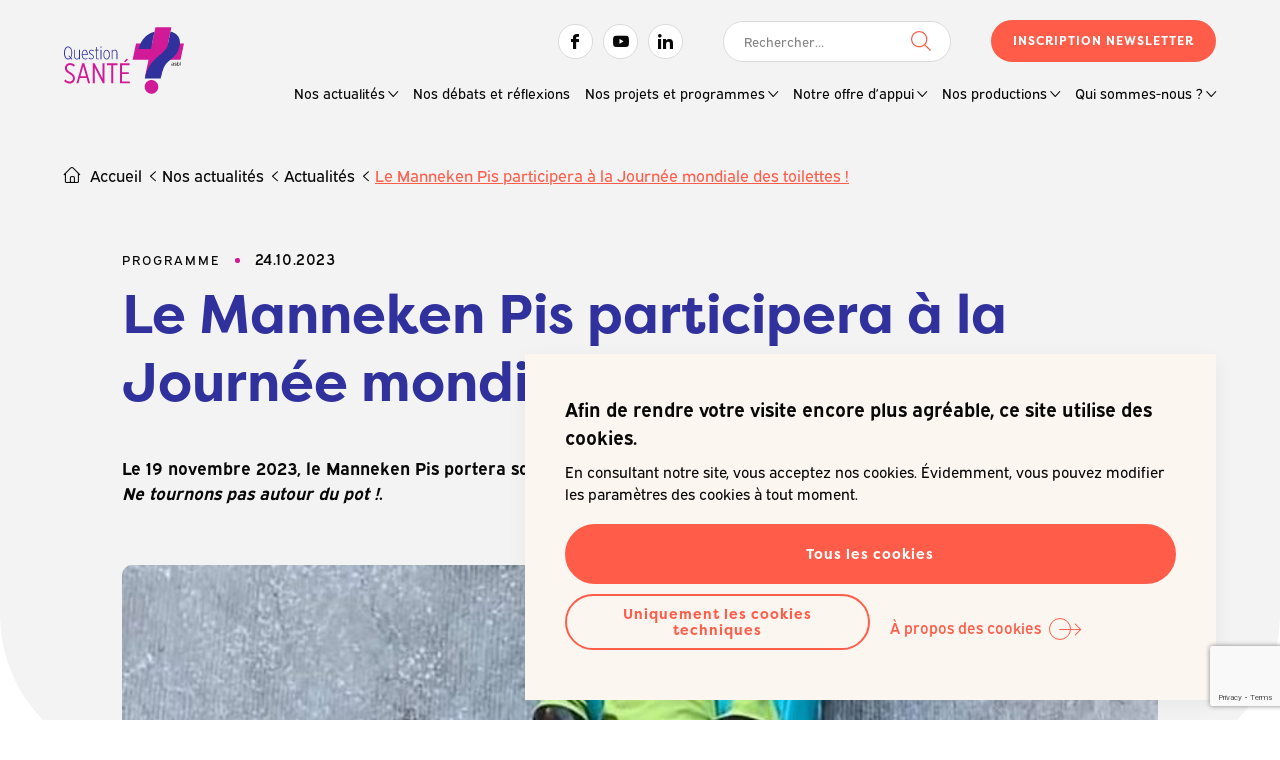

--- FILE ---
content_type: text/html; charset=UTF-8
request_url: https://questionsante.org/nos-actualites/actualites/le-manneken-pis-participera-a-la-journee-mondiale-des-toilettes/
body_size: 12415
content:

<!doctype html>

<html lang="fr-FR">

<head>
	<meta charset="UTF-8">
	<meta name="HandheldFriendly" content="true" />
	<meta name="viewport" content="width=device-width, initial-scale=1">
	<meta name="author" content="Question Santé A.S.B.L.">
	<link rel="profile" href="https://gmpg.org/xfn/11">
	<link rel="stylesheet" href="https://use.typekit.net/qwk4ogc.css">

	<meta name='robots' content='max-image-preview:large' />
	<style>img:is([sizes="auto" i], [sizes^="auto," i]) { contain-intrinsic-size: 3000px 1500px }</style>
		
	<!-- GBL SEO plugin. -->
	<title>Le Manneken Pis participera à la Journée mondiale des toilettes ! | Question Santé A.S.B.L.</title>
	<meta name="description" content="Le 19 novembre 2023, le Manneken Pis portera son costume à l’effigie du programme : Ne tournons pas autour du pot !.">
	<meta property="og:title" content="Le Manneken Pis participera à la Journée mondiale des toilettes ! | Question Santé A.S.B.L." />
	<meta property="og:url" content="https://questionsante.org/nos-actualites/actualites/le-manneken-pis-participera-a-la-journee-mondiale-des-toilettes/" />
	<link rel="canonical" href="https://questionsante.org/nos-actualites/actualites/le-manneken-pis-participera-a-la-journee-mondiale-des-toilettes/" />
	<meta property="og:site_name" content="Question Santé A.S.B.L." />
	<meta property="og:image" content="https://questionsante.org/wp-content/uploads/2020/11/20210930_illu_pot_mannekenpis-e1637315074244-560x292.jpg" />
	<meta property="og:description" content="Le 19 novembre 2023, le Manneken Pis portera son costume à l’effigie du programme : Ne tournons pas autour du pot !." />
	<meta property="og:type" content="article" />
	<link rel="image_src" href="https://questionsante.org/wp-content/uploads/2020/11/20210930_illu_pot_mannekenpis-e1637315074244-560x292.jpg" />
	<meta name="twitter:card" content="summary_large_image">
	<meta name="twitter:title" content="Le Manneken Pis participera à la Journée mondiale des toilettes ! | Question Santé A.S.B.L." />
	<meta name="twitter:url" content="https://questionsante.org/nos-actualites/actualites/le-manneken-pis-participera-a-la-journee-mondiale-des-toilettes/" />
	<meta name="twitter:description" content="Le 19 novembre 2023, le Manneken Pis portera son costume à l’effigie du programme : Ne tournons pas autour du pot !." />
	<!-- / GBL SEO plugin. -->

<link rel="alternate" type="application/rss+xml" title="Question Santé A.S.B.L. &raquo; Flux" href="https://questionsante.org/feed/" />
<link rel='stylesheet' id='wp-block-library-css' href='https://questionsante.org/wp-includes/css/dist/block-library/style.min.css?ver=6.8.3' type='text/css' media='all' />
<style id='classic-theme-styles-inline-css' type='text/css'>
/*! This file is auto-generated */
.wp-block-button__link{color:#fff;background-color:#32373c;border-radius:9999px;box-shadow:none;text-decoration:none;padding:calc(.667em + 2px) calc(1.333em + 2px);font-size:1.125em}.wp-block-file__button{background:#32373c;color:#fff;text-decoration:none}
</style>
<style id='safe-svg-svg-icon-style-inline-css' type='text/css'>
.safe-svg-cover{text-align:center}.safe-svg-cover .safe-svg-inside{display:inline-block;max-width:100%}.safe-svg-cover svg{fill:currentColor;height:100%;max-height:100%;max-width:100%;width:100%}

</style>
<style id='global-styles-inline-css' type='text/css'>
:root{--wp--preset--aspect-ratio--square: 1;--wp--preset--aspect-ratio--4-3: 4/3;--wp--preset--aspect-ratio--3-4: 3/4;--wp--preset--aspect-ratio--3-2: 3/2;--wp--preset--aspect-ratio--2-3: 2/3;--wp--preset--aspect-ratio--16-9: 16/9;--wp--preset--aspect-ratio--9-16: 9/16;--wp--preset--color--black: #000000;--wp--preset--color--cyan-bluish-gray: #abb8c3;--wp--preset--color--white: #ffffff;--wp--preset--color--pale-pink: #f78da7;--wp--preset--color--vivid-red: #cf2e2e;--wp--preset--color--luminous-vivid-orange: #ff6900;--wp--preset--color--luminous-vivid-amber: #fcb900;--wp--preset--color--light-green-cyan: #7bdcb5;--wp--preset--color--vivid-green-cyan: #00d084;--wp--preset--color--pale-cyan-blue: #8ed1fc;--wp--preset--color--vivid-cyan-blue: #0693e3;--wp--preset--color--vivid-purple: #9b51e0;--wp--preset--gradient--vivid-cyan-blue-to-vivid-purple: linear-gradient(135deg,rgba(6,147,227,1) 0%,rgb(155,81,224) 100%);--wp--preset--gradient--light-green-cyan-to-vivid-green-cyan: linear-gradient(135deg,rgb(122,220,180) 0%,rgb(0,208,130) 100%);--wp--preset--gradient--luminous-vivid-amber-to-luminous-vivid-orange: linear-gradient(135deg,rgba(252,185,0,1) 0%,rgba(255,105,0,1) 100%);--wp--preset--gradient--luminous-vivid-orange-to-vivid-red: linear-gradient(135deg,rgba(255,105,0,1) 0%,rgb(207,46,46) 100%);--wp--preset--gradient--very-light-gray-to-cyan-bluish-gray: linear-gradient(135deg,rgb(238,238,238) 0%,rgb(169,184,195) 100%);--wp--preset--gradient--cool-to-warm-spectrum: linear-gradient(135deg,rgb(74,234,220) 0%,rgb(151,120,209) 20%,rgb(207,42,186) 40%,rgb(238,44,130) 60%,rgb(251,105,98) 80%,rgb(254,248,76) 100%);--wp--preset--gradient--blush-light-purple: linear-gradient(135deg,rgb(255,206,236) 0%,rgb(152,150,240) 100%);--wp--preset--gradient--blush-bordeaux: linear-gradient(135deg,rgb(254,205,165) 0%,rgb(254,45,45) 50%,rgb(107,0,62) 100%);--wp--preset--gradient--luminous-dusk: linear-gradient(135deg,rgb(255,203,112) 0%,rgb(199,81,192) 50%,rgb(65,88,208) 100%);--wp--preset--gradient--pale-ocean: linear-gradient(135deg,rgb(255,245,203) 0%,rgb(182,227,212) 50%,rgb(51,167,181) 100%);--wp--preset--gradient--electric-grass: linear-gradient(135deg,rgb(202,248,128) 0%,rgb(113,206,126) 100%);--wp--preset--gradient--midnight: linear-gradient(135deg,rgb(2,3,129) 0%,rgb(40,116,252) 100%);--wp--preset--font-size--small: 13px;--wp--preset--font-size--medium: 20px;--wp--preset--font-size--large: 36px;--wp--preset--font-size--x-large: 42px;--wp--preset--spacing--20: 0.44rem;--wp--preset--spacing--30: 0.67rem;--wp--preset--spacing--40: 1rem;--wp--preset--spacing--50: 1.5rem;--wp--preset--spacing--60: 2.25rem;--wp--preset--spacing--70: 3.38rem;--wp--preset--spacing--80: 5.06rem;--wp--preset--shadow--natural: 6px 6px 9px rgba(0, 0, 0, 0.2);--wp--preset--shadow--deep: 12px 12px 50px rgba(0, 0, 0, 0.4);--wp--preset--shadow--sharp: 6px 6px 0px rgba(0, 0, 0, 0.2);--wp--preset--shadow--outlined: 6px 6px 0px -3px rgba(255, 255, 255, 1), 6px 6px rgba(0, 0, 0, 1);--wp--preset--shadow--crisp: 6px 6px 0px rgba(0, 0, 0, 1);}:where(.is-layout-flex){gap: 0.5em;}:where(.is-layout-grid){gap: 0.5em;}body .is-layout-flex{display: flex;}.is-layout-flex{flex-wrap: wrap;align-items: center;}.is-layout-flex > :is(*, div){margin: 0;}body .is-layout-grid{display: grid;}.is-layout-grid > :is(*, div){margin: 0;}:where(.wp-block-columns.is-layout-flex){gap: 2em;}:where(.wp-block-columns.is-layout-grid){gap: 2em;}:where(.wp-block-post-template.is-layout-flex){gap: 1.25em;}:where(.wp-block-post-template.is-layout-grid){gap: 1.25em;}.has-black-color{color: var(--wp--preset--color--black) !important;}.has-cyan-bluish-gray-color{color: var(--wp--preset--color--cyan-bluish-gray) !important;}.has-white-color{color: var(--wp--preset--color--white) !important;}.has-pale-pink-color{color: var(--wp--preset--color--pale-pink) !important;}.has-vivid-red-color{color: var(--wp--preset--color--vivid-red) !important;}.has-luminous-vivid-orange-color{color: var(--wp--preset--color--luminous-vivid-orange) !important;}.has-luminous-vivid-amber-color{color: var(--wp--preset--color--luminous-vivid-amber) !important;}.has-light-green-cyan-color{color: var(--wp--preset--color--light-green-cyan) !important;}.has-vivid-green-cyan-color{color: var(--wp--preset--color--vivid-green-cyan) !important;}.has-pale-cyan-blue-color{color: var(--wp--preset--color--pale-cyan-blue) !important;}.has-vivid-cyan-blue-color{color: var(--wp--preset--color--vivid-cyan-blue) !important;}.has-vivid-purple-color{color: var(--wp--preset--color--vivid-purple) !important;}.has-black-background-color{background-color: var(--wp--preset--color--black) !important;}.has-cyan-bluish-gray-background-color{background-color: var(--wp--preset--color--cyan-bluish-gray) !important;}.has-white-background-color{background-color: var(--wp--preset--color--white) !important;}.has-pale-pink-background-color{background-color: var(--wp--preset--color--pale-pink) !important;}.has-vivid-red-background-color{background-color: var(--wp--preset--color--vivid-red) !important;}.has-luminous-vivid-orange-background-color{background-color: var(--wp--preset--color--luminous-vivid-orange) !important;}.has-luminous-vivid-amber-background-color{background-color: var(--wp--preset--color--luminous-vivid-amber) !important;}.has-light-green-cyan-background-color{background-color: var(--wp--preset--color--light-green-cyan) !important;}.has-vivid-green-cyan-background-color{background-color: var(--wp--preset--color--vivid-green-cyan) !important;}.has-pale-cyan-blue-background-color{background-color: var(--wp--preset--color--pale-cyan-blue) !important;}.has-vivid-cyan-blue-background-color{background-color: var(--wp--preset--color--vivid-cyan-blue) !important;}.has-vivid-purple-background-color{background-color: var(--wp--preset--color--vivid-purple) !important;}.has-black-border-color{border-color: var(--wp--preset--color--black) !important;}.has-cyan-bluish-gray-border-color{border-color: var(--wp--preset--color--cyan-bluish-gray) !important;}.has-white-border-color{border-color: var(--wp--preset--color--white) !important;}.has-pale-pink-border-color{border-color: var(--wp--preset--color--pale-pink) !important;}.has-vivid-red-border-color{border-color: var(--wp--preset--color--vivid-red) !important;}.has-luminous-vivid-orange-border-color{border-color: var(--wp--preset--color--luminous-vivid-orange) !important;}.has-luminous-vivid-amber-border-color{border-color: var(--wp--preset--color--luminous-vivid-amber) !important;}.has-light-green-cyan-border-color{border-color: var(--wp--preset--color--light-green-cyan) !important;}.has-vivid-green-cyan-border-color{border-color: var(--wp--preset--color--vivid-green-cyan) !important;}.has-pale-cyan-blue-border-color{border-color: var(--wp--preset--color--pale-cyan-blue) !important;}.has-vivid-cyan-blue-border-color{border-color: var(--wp--preset--color--vivid-cyan-blue) !important;}.has-vivid-purple-border-color{border-color: var(--wp--preset--color--vivid-purple) !important;}.has-vivid-cyan-blue-to-vivid-purple-gradient-background{background: var(--wp--preset--gradient--vivid-cyan-blue-to-vivid-purple) !important;}.has-light-green-cyan-to-vivid-green-cyan-gradient-background{background: var(--wp--preset--gradient--light-green-cyan-to-vivid-green-cyan) !important;}.has-luminous-vivid-amber-to-luminous-vivid-orange-gradient-background{background: var(--wp--preset--gradient--luminous-vivid-amber-to-luminous-vivid-orange) !important;}.has-luminous-vivid-orange-to-vivid-red-gradient-background{background: var(--wp--preset--gradient--luminous-vivid-orange-to-vivid-red) !important;}.has-very-light-gray-to-cyan-bluish-gray-gradient-background{background: var(--wp--preset--gradient--very-light-gray-to-cyan-bluish-gray) !important;}.has-cool-to-warm-spectrum-gradient-background{background: var(--wp--preset--gradient--cool-to-warm-spectrum) !important;}.has-blush-light-purple-gradient-background{background: var(--wp--preset--gradient--blush-light-purple) !important;}.has-blush-bordeaux-gradient-background{background: var(--wp--preset--gradient--blush-bordeaux) !important;}.has-luminous-dusk-gradient-background{background: var(--wp--preset--gradient--luminous-dusk) !important;}.has-pale-ocean-gradient-background{background: var(--wp--preset--gradient--pale-ocean) !important;}.has-electric-grass-gradient-background{background: var(--wp--preset--gradient--electric-grass) !important;}.has-midnight-gradient-background{background: var(--wp--preset--gradient--midnight) !important;}.has-small-font-size{font-size: var(--wp--preset--font-size--small) !important;}.has-medium-font-size{font-size: var(--wp--preset--font-size--medium) !important;}.has-large-font-size{font-size: var(--wp--preset--font-size--large) !important;}.has-x-large-font-size{font-size: var(--wp--preset--font-size--x-large) !important;}
:where(.wp-block-post-template.is-layout-flex){gap: 1.25em;}:where(.wp-block-post-template.is-layout-grid){gap: 1.25em;}
:where(.wp-block-columns.is-layout-flex){gap: 2em;}:where(.wp-block-columns.is-layout-grid){gap: 2em;}
:root :where(.wp-block-pullquote){font-size: 1.5em;line-height: 1.6;}
</style>
<link rel='stylesheet' id='contact-form-7-css' href='https://questionsante.org/wp-content/plugins/contact-form-7/includes/css/styles.css?ver=6.1.3' type='text/css' media='all' />
<link rel='stylesheet' id='gblmaster-style-css' href='https://questionsante.org/wp-content/themes/gblmaster/style.css?ver=6.8.3' type='text/css' media='all' />
<link rel='stylesheet' id='dearpdf-style-css' href='https://questionsante.org/wp-content/plugins/dearpdf-lite/assets/css/dearpdf.min.css?ver=2.0.38' type='text/css' media='all' />
<script type="text/javascript" src="https://questionsante.org/wp-includes/js/jquery/jquery.min.js?ver=3.7.1" id="jquery-core-js"></script>
<script type="text/javascript" src="https://questionsante.org/wp-includes/js/jquery/jquery-migrate.min.js?ver=3.4.1" id="jquery-migrate-js"></script>
<link rel="https://api.w.org/" href="https://questionsante.org/wp-json/" /><link rel="alternate" title="JSON" type="application/json" href="https://questionsante.org/wp-json/wp/v2/posts/10297" /><link rel="canonical" href="https://questionsante.org/nos-actualites/actualites/le-manneken-pis-participera-a-la-journee-mondiale-des-toilettes/" />
<script data-cfasync="false"> var dearPdfLocation = "https://questionsante.org/wp-content/plugins/dearpdf-lite/assets/"; var dearpdfWPGlobal = [];</script>		<style type="text/css" id="wp-custom-css">
			#exp-6848363a7541e-3 {
	
a:link, a:visited, a:hover, a:active {
	color: white;
	background-color:black;

}

	text-decoration-color: white;
	color:#fff;
	background-color:black;

}		</style>
		
	<link rel="apple-touch-icon" sizes="180x180" href="https://questionsante.org/wp-content/themes/gblmaster/favicons/apple-touch-icon.png">
<link rel="icon" type="image/png" sizes="32x32" href="https://questionsante.org/wp-content/themes/gblmaster/favicons/favicon-32x32.png">
<link rel="icon" type="image/png" sizes="16x16" href="https://questionsante.org/wp-content/themes/gblmaster/favicons/favicon-16x16.png">
<link rel="manifest" href="https://questionsante.org/wp-content/themes/gblmaster/favicons/site.webmanifest">
<link rel="mask-icon" href="https://questionsante.org/wp-content/themes/gblmaster/favicons/safari-pinned-tab.svg" color="#262626">
<meta name="msapplication-TileImage" content="https://questionsante.org/wp-content/themes/gblmaster/favicons/mstile-144x144.png">
<meta name="msapplication-TileColor" content="#ffce01">
<meta name="theme-color" content="#ffffff">

		</head>

<body class="wp-singular post-template-default single single-post postid-10297 single-format-standard wp-theme-gblmaster blog current-le-manneken-pis-participera-a-la-journee-mondiale-des-toilettes">
	<!-- #page -->
	<div id="page" class="site">
	<a class="skip-link screen-reader-text" href="#content">Skip to content</a>

	<!-- #site-header -->
	<header id="site-header">
		<div class="header-container">

			<!-- #site-branding -->
			<div class="site-branding">
													<p class="site-title"><a href="https://questionsante.org/" rel="home">Question Santé A.S.B.L.</a></p>

												</div>

					<!-- #site-navigation -->
					<nav id="site-navigation">
						<button class="menu-toggle collapse" aria-controls="primary-menu" id="primary-menu-toggle" aria-expanded="false">
							<span>Primary Menu</span>
						</button>
						<div id="main-menu-toggle-wrapper">
							<div class="inner-toggle">

								<div class="secondary-menu-wrapper">
									<div class="menu-social-menu-container"><ul id="social-menu" class="menu"><li id="menu-item-13" class="facebook menu-item menu-item-type-custom menu-item-object-custom menu-item-13"><a target="_blank" href="https://www.facebook.com/QuestionSanteAsbl">Facebook</a></li>
<li id="menu-item-16" class="youtube menu-item menu-item-type-custom menu-item-object-custom menu-item-16"><a target="_blank" href="https://www.youtube.com/channel/UCXMaG5IcLhAYFFHV5rXRKkQ">Youtube</a></li>
<li id="menu-item-15" class="linkedin menu-item menu-item-type-custom menu-item-object-custom menu-item-15"><a target="_blank" href="https://www.linkedin.com/company/question-sant%C3%A9-asbl/?originalSubdomain=be">Linkedin</a></li>
</ul></div>									<div id="site-search"><form role="search" method="get" class="search-form" action="https://questionsante.org/">
				<label>
					<span class="screen-reader-text">Rechercher :</span>
					<input type="search" class="search-field" placeholder="Rechercher…" value="" name="s" />
				</label>
				<input type="submit" class="search-submit" value="Rechercher" />
			</form></div>
									<div class="newsletter">
										<a href="https://questionsante.org/inscription-newsletters/" class="btn">Inscription Newsletter</a>
									</div>
								</div>

								<div class="primary-menu-wrapper">
									<div class="menu-main-menu-container"><ul id="primary-menu" class="primary-menu"><li id="menu-item-257" class="menu-item menu-item-type-post_type menu-item-object-page menu-item-has-children menu-item-257"><a href="https://questionsante.org/nos-actualites/">Nos actualités</a>
<ul class="sub-menu">
	<li id="menu-item-264" class="menu-item menu-item-type-post_type menu-item-object-page menu-item-264"><a href="https://questionsante.org/nos-actualites/actualites/">Actualités</a></li>
	<li id="menu-item-263" class="menu-item menu-item-type-post_type menu-item-object-page menu-item-263"><a href="https://questionsante.org/nos-actualites/newsletters/">Newsletters</a></li>
	<li id="menu-item-12703" class="menu-item menu-item-type-post_type menu-item-object-page menu-item-12703"><a href="https://questionsante.org/nos-actualites/offres-demploi/">Offres d’emploi</a></li>
</ul>
</li>
<li id="menu-item-386" class="menu-item menu-item-type-post_type menu-item-object-page menu-item-386"><a href="https://questionsante.org/nos-debats-et-reflexions/">Nos débats et réflexions</a></li>
<li id="menu-item-371" class="big-menu menu-item menu-item-type-post_type menu-item-object-page menu-item-has-children menu-item-371"><a href="https://questionsante.org/nos-projets-et-programmes/">Nos projets et programmes</a>
<ul class="sub-menu">
	<li id="menu-item-382" class="current-promo menu-item menu-item-type-post_type menu-item-object-page menu-item-has-children menu-item-382"><a href="https://questionsante.org/nos-projets-et-programmes/promotion-de-la-sante/">Promotion de la santé</a>
	<ul class="sub-menu">
		<li id="menu-item-586" class="menu-item menu-item-type-post_type menu-item-object-page menu-item-586"><a href="https://questionsante.org/nos-projets-et-programmes/promotion-de-la-sante/7-jours-sante/">7 Jours Santé</a></li>
		<li id="menu-item-991" class="menu-item menu-item-type-post_type menu-item-object-page menu-item-991"><a href="https://questionsante.org/nos-projets-et-programmes/promotion-de-la-sante/ne-tournons-pas-autour-du-pot/">Ne tournons pas autour du pot !</a></li>
		<li id="menu-item-587" class="menu-item menu-item-type-post_type menu-item-object-page menu-item-587"><a href="https://questionsante.org/nos-projets-et-programmes/promotion-de-la-sante/manger-bouger/">Manger Bouger</a></li>
		<li id="menu-item-585" class="menu-item menu-item-type-post_type menu-item-object-page menu-item-585"><a href="https://questionsante.org/nos-projets-et-programmes/promotion-de-la-sante/vaccination-info-be/">Vaccination-info.be</a></li>
		<li id="menu-item-1023" class="menu-item menu-item-type-post_type menu-item-object-page menu-item-1023"><a href="https://questionsante.org/nos-projets-et-programmes/promotion-de-la-sante/depistage-neonatal/">Dépistage néonatal</a></li>
		<li id="menu-item-8230" class="menu-item menu-item-type-post_type menu-item-object-page menu-item-8230"><a href="https://questionsante.org/nos-projets-et-programmes/promotion-de-la-sante/decode-la-sante/">Décode la santé</a></li>
		<li id="menu-item-1021" class="menu-item menu-item-type-post_type menu-item-object-page menu-item-1021"><a href="https://questionsante.org/nos-projets-et-programmes/promotion-de-la-sante/momes-en-sante/">Mômes en santé</a></li>
		<li id="menu-item-1020" class="menu-item menu-item-type-post_type menu-item-object-page menu-item-1020"><a href="https://questionsante.org/nos-projets-et-programmes/promotion-de-la-sante/danse-avec-les-poux/">Danse avec les poux</a></li>
		<li id="menu-item-1019" class="menu-item menu-item-type-post_type menu-item-object-page menu-item-1019"><a href="https://questionsante.org/nos-projets-et-programmes/promotion-de-la-sante/palou/">Palou</a></li>
	</ul>
</li>
	<li id="menu-item-381" class="current-educ menu-item menu-item-type-post_type menu-item-object-page menu-item-has-children menu-item-381"><a href="https://questionsante.org/nos-projets-et-programmes/education-permanente/">Éducation permanente</a>
	<ul class="sub-menu">
		<li id="menu-item-5883" class="menu-item menu-item-type-post_type menu-item-object-page menu-item-5883"><a href="https://questionsante.org/nos-projets-et-programmes/education-permanente/questions-de-societe-questions-de-sante/">Questions de société… Questions de santé</a></li>
	</ul>
</li>
</ul>
</li>
<li id="menu-item-388" class="big-menu menu-item menu-item-type-post_type menu-item-object-page menu-item-has-children menu-item-388"><a href="https://questionsante.org/notre-offre-dappui/">Notre offre d’appui</a>
<ul class="sub-menu">
	<li id="menu-item-400" class="current-promo menu-item menu-item-type-post_type menu-item-object-page menu-item-has-children menu-item-400"><a href="https://questionsante.org/notre-offre-dappui/promotion-de-la-sante/">Promotion de la santé</a>
	<ul class="sub-menu">
		<li id="menu-item-663" class="menu-item menu-item-type-post_type menu-item-object-page menu-item-663"><a href="https://questionsante.org/notre-offre-dappui/promotion-de-la-sante/accompagnements/">Accompagnements</a></li>
		<li id="menu-item-660" class="menu-item menu-item-type-post_type menu-item-object-page menu-item-660"><a href="https://questionsante.org/notre-offre-dappui/promotion-de-la-sante/espaces-publicitaires-gratuits/">Espaces publicitaires gratuits</a></li>
		<li id="menu-item-7640" class="menu-item menu-item-type-post_type menu-item-object-page menu-item-7640"><a href="https://questionsante.org/notre-offre-dappui/promotion-de-la-sante/outils-methodologiques/">Outils méthodologiques</a></li>
		<li id="menu-item-12223" class="menu-item menu-item-type-post_type menu-item-object-page menu-item-12223"><a href="https://questionsante.org/notre-offre-dappui/promotion-de-la-sante/formations/">Formations</a></li>
		<li id="menu-item-13609" class="menu-item menu-item-type-post_type menu-item-object-page menu-item-13609"><a href="https://questionsante.org/notre-offre-dappui/promotion-de-la-sante/labo-qs/">LABO-QS</a></li>
	</ul>
</li>
	<li id="menu-item-401" class="current-educ menu-item menu-item-type-post_type menu-item-object-page menu-item-has-children menu-item-401"><a href="https://questionsante.org/notre-offre-dappui/education-permanente/">Éducation permanente</a>
	<ul class="sub-menu">
		<li id="menu-item-14272" class="menu-item menu-item-type-post_type menu-item-object-page menu-item-14272"><a href="https://questionsante.org/notre-offre-dappui/education-permanente/animations-thematiques/">Animations thématiques</a></li>
		<li id="menu-item-14194" class="menu-item menu-item-type-post_type menu-item-object-page menu-item-14194"><a href="https://questionsante.org/notre-offre-dappui/education-permanente/animations-thematiques/chroniques-de-lanimation/">Chroniques de l’animation</a></li>
		<li id="menu-item-623" class="menu-item menu-item-type-post_type menu-item-object-page menu-item-623"><a href="https://questionsante.org/notre-offre-dappui/education-permanente/cafes-sante/">Cafés Santé</a></li>
		<li id="menu-item-8794" class="menu-item menu-item-type-post_type menu-item-object-page menu-item-8794"><a href="https://questionsante.org/notre-offre-dappui/education-permanente/fiches-danimation/">Fiches d’animation</a></li>
		<li id="menu-item-6601" class="menu-item menu-item-type-post_type menu-item-object-page menu-item-6601"><a href="https://questionsante.org/notre-offre-dappui/education-permanente/quen-dites-vous/">Qu’en dites-vous ?</a></li>
		<li id="menu-item-583" class="menu-item menu-item-type-post_type menu-item-object-page menu-item-583"><a href="https://questionsante.org/notre-offre-dappui/education-permanente/videos-qs-quon-en-dit/">Vidéos QS’ qu’on en dit ?</a></li>
	</ul>
</li>
</ul>
</li>
<li id="menu-item-396" class="big-menu menu-item menu-item-type-post_type menu-item-object-page menu-item-has-children menu-item-396"><a href="https://questionsante.org/nos-productions/">Nos productions</a>
<ul class="sub-menu">
	<li id="menu-item-454" class="current-promo menu-item menu-item-type-post_type menu-item-object-page menu-item-has-children menu-item-454"><a href="https://questionsante.org/nos-productions/promotion-de-la-sante/">Promotion de la santé</a>
	<ul class="sub-menu">
		<li id="menu-item-582" class="menu-item menu-item-type-post_type menu-item-object-page menu-item-582"><a href="https://questionsante.org/nos-productions/promotion-de-la-sante/bruxelles-sante/">Doc santé</a></li>
		<li id="menu-item-13248" class="menu-item menu-item-type-post_type menu-item-object-page menu-item-13248"><a href="https://questionsante.org/nos-productions/promotion-de-la-sante/e-mag-bxl-sante/">e-Mag Bxl santé</a></li>
		<li id="menu-item-581" class="menu-item menu-item-type-post_type menu-item-object-page menu-item-581"><a href="https://questionsante.org/nos-productions/promotion-de-la-sante/bruxelles-sante-info/">Bruxelles Santé Info</a></li>
		<li id="menu-item-579" class="menu-item menu-item-type-post_type menu-item-object-page menu-item-579"><a href="https://questionsante.org/nos-productions/promotion-de-la-sante/e-journal-pse/">e-Journal PSE</a></li>
		<li id="menu-item-580" class="menu-item menu-item-type-post_type menu-item-object-page menu-item-580"><a href="https://questionsante.org/nos-productions/promotion-de-la-sante/fax-sante-communes/">Fax Santé Communes</a></li>
	</ul>
</li>
	<li id="menu-item-453" class="current-educ menu-item menu-item-type-post_type menu-item-object-page menu-item-has-children menu-item-453"><a href="https://questionsante.org/nos-productions/education-permanente/">Éducation permanente</a>
	<ul class="sub-menu">
		<li id="menu-item-10465" class="menu-item menu-item-type-post_type menu-item-object-page menu-item-10465"><a href="https://questionsante.org/nos-productions/education-permanente/nos-analyses/">Nos analyses</a></li>
		<li id="menu-item-578" class="menu-item menu-item-type-post_type menu-item-object-page menu-item-578"><a href="https://questionsante.org/nos-productions/education-permanente/nos-outils/">Nos outils</a></li>
		<li id="menu-item-577" class="menu-item menu-item-type-post_type menu-item-object-page menu-item-577"><a href="https://questionsante.org/nos-productions/education-permanente/collections/">Nos collections</a></li>
	</ul>
</li>
</ul>
</li>
<li id="menu-item-406" class="menu-item menu-item-type-post_type menu-item-object-page menu-item-has-children menu-item-406"><a href="https://questionsante.org/qui-sommes-nous/">Qui sommes-nous ?</a>
<ul class="sub-menu">
	<li id="menu-item-975" class="menu-item menu-item-type-post_type menu-item-object-page menu-item-975"><a href="https://questionsante.org/qui-sommes-nous/missions/">Missions</a></li>
	<li id="menu-item-759" class="menu-item menu-item-type-post_type menu-item-object-page menu-item-759"><a href="https://questionsante.org/qui-sommes-nous/histoire/">Histoire</a></li>
	<li id="menu-item-974" class="menu-item menu-item-type-post_type menu-item-object-page menu-item-974"><a href="https://questionsante.org/qui-sommes-nous/equipe/">Équipe</a></li>
	<li id="menu-item-973" class="menu-item menu-item-type-post_type menu-item-object-page menu-item-973"><a href="https://questionsante.org/qui-sommes-nous/espace-presse/">Espace presse</a></li>
	<li id="menu-item-972" class="menu-item menu-item-type-post_type menu-item-object-page menu-item-972"><a href="https://questionsante.org/qui-sommes-nous/reseau/">Réseau</a></li>
	<li id="menu-item-971" class="menu-item menu-item-type-post_type menu-item-object-page menu-item-971"><a href="https://questionsante.org/qui-sommes-nous/nous-contacter/">Nous contacter</a></li>
</ul>
</li>
</ul></div>								</div>
							</div>
						</div>
					</nav>

				</div>
			</header>
			<!-- #site-content -->
			<div id="site-content">

<main id="main-content" role="main">

  
    <article id="post-10297" class="post-10297 post type-post status-publish format-standard has-post-thumbnail hentry category-programme">
      <div class="page-hero">
        <div class="breadcrumb"><a href="https://questionsante.org">Accueil</a>  <a href="https://questionsante.org/nos-actualites/">Nos actualités</a>  <a href="https://questionsante.org/nos-actualites/actualites/">Actualités</a>  <span>Le Manneken Pis participera à la Journée mondiale des toilettes !</span></div>

        <div class="page-content">
          <div class="fake-arianne">
                          <div class="category"><span>Programme</span></div>
                        <div class="date">24.10.2023</div>
                                  </div>
          <h1 class="page-title">Le Manneken Pis participera à la Journée mondiale des toilettes !</h1>
          <div class="content text"><p>Le 19 novembre 2023, le Manneken Pis portera son costume à l’effigie du programme<span id="more-10297"></span> : <em>Ne tournons pas autour du pot !</em>.</p>
</div>

          <figure class="u-photo">
            <img width="810" height="469" src="https://questionsante.org/wp-content/uploads/2020/11/20210930_illu_pot_mannekenpis-e1637315074244.jpg" class="attachment-full size-full wp-post-image" alt="20210930 Illu Pot Mannekenpis" decoding="async" fetchpriority="high" srcset="https://questionsante.org/wp-content/uploads/2020/11/20210930_illu_pot_mannekenpis-e1637315074244.jpg 810w, https://questionsante.org/wp-content/uploads/2020/11/20210930_illu_pot_mannekenpis-e1637315074244-600x347.jpg 600w, https://questionsante.org/wp-content/uploads/2020/11/20210930_illu_pot_mannekenpis-e1637315074244-768x445.jpg 768w" sizes="(max-width: 810px) 100vw, 810px" />          </figure>
        </div><!-- .page-content -->

      </div>

                    <div class="page-flex">
                                    <section class="section-flexible section-textalone  center">
	<div class="inner">
          <div class="text"><p>Instituée par l’ONU en 2013, la Journée mondiale des toilettes permet, chaque 19 novembre de l&rsquo;année, d’attirer l’attention sur l’insuffisance d’installations sanitaires convenables dans le monde. Les conséquences sont dévastatrices pour la santé, l’économie et l’environnement, notamment au sein des populations les plus pauvres et les plus marginalisées.</p>
<p>Chaque année, le programme <a href="https://questionsante.org/nos-projets-et-programmes/promotion-de-la-sante/ne-tournons-pas-autour-du-pot/"><em>Ne tournons pas autour du pot !</em></a> prend activement part à cette journée pour dénoncer la situation problématique dans les sanitaires des écoles. Hygiène douteuse, mauvaises odeurs, manque d’intimité, vétusté des installations, équipements manquants, accès difficile… les toilettes restent un lieu sur lequel on ferme encore souvent les yeux. Pourtant, ce constat n’est pas sans conséquence pour la santé et le bien-être des élèves !</p>
<p>Parmi les actions phares du programme en cette journée mondiale : costumer le Manneken Pis. Cette année encore, pour la 5ème année consécutive, le petit homme portera fièrement les couleurs de <em>Ne tournons pas autour du pot !.</em> N&rsquo;hésitez pas à aller l&rsquo;admirer et, par la même occasion, à découvrir plus amplement les actions du programme.</p>
</div>
      </div>
</section>
                              </div>
      
    </article><!-- #post-10297 -->
          <section class="section-flexible section-listestatique bg-color slider text_top" data-slider='3'>
        <div class="wrapper-inner-flex">
          <div class="inner-flex">
            <div class="inner-flex-block inner-flex-block-text">
              <h2>Autres actualités</h2>
            </div>
            <div class="inner-flex-block inner-flex-block-liststatic">
              <div class="wrapper-items">
                
<article id="post-14225" class="post-14225 post type-post status-publish format-standard has-post-thumbnail hentry category-article">
	<header class="post-header">
		<div class="tax-item-wrapper">
										<div class="tax-item"><a href="https://questionsante.org/category/article/">Article</a></div>
					</div>

					<a href="https://questionsante.org/nos-actualites/actualites/ecouter-raconter-relier-et-agir-collectivement/" title="Lire cet article">
				  <figure class="">
    <img src="https://questionsante.org/wp-content/uploads/2025/12/doc-sante2025_illustrations-600x375.png" alt="Dossier annuel - Doc santé - De la souffrance des usagers et des travailleurs : quelles réponses en social-santé ?" />
  </figure>

  			</a>
		
				<time datetime="2025-12-16T18:46:50+0000">16.12.2025</time>

		<h3 class="post-title ">
      <a href="https://questionsante.org/nos-actualites/actualites/ecouter-raconter-relier-et-agir-collectivement/" title="Permalink to Écouter, raconter, relier et agir collectivement" rel="bookmark">
        Écouter, raconter, relier et agir collectivement        </a>
  
  </h3> 	</header>

	<div class="post-content text" itemprop="description">
		<p>Nous avons besoin de récits pour ne pas sombrer, de beauté pour tenir, de collectif pour continuer à penser et [&hellip;]</p>
	</div>

	<footer>
		<a href="https://questionsante.org/nos-actualites/actualites/ecouter-raconter-relier-et-agir-collectivement/" class="readmore">Lire l'actualité</a>
	</footer>

</article>
<!-- #post-14225 -->

<article id="post-14195" class="post-14195 post type-post status-publish format-standard has-post-thumbnail hentry category-chroniques">
	<header class="post-header">
		<div class="tax-item-wrapper">
										<div class="tax-item"><a href="https://questionsante.org/category/animation/chroniques/">Chroniques</a></div>
					</div>

					<a href="https://questionsante.org/nos-actualites/actualites/les-externalites-positives-en-animation-deducation-permanente/" title="Lire cet article">
				  <figure class="">
    <img src="https://questionsante.org/wp-content/uploads/2025/12/carnet-de-lanimateur-600x314.png" alt="Chroniques de L'animation" />
  </figure>

  			</a>
		
				<time datetime="2025-12-11T18:46:50+0000">11.12.2025</time>

		<h3 class="post-title ">
      <a href="https://questionsante.org/nos-actualites/actualites/les-externalites-positives-en-animation-deducation-permanente/" title="Permalink to Les externalités positives en animation d’éducation permanente" rel="bookmark">
        Les externalités positives en animation d’éducation permanente        </a>
  
  </h3> 	</header>

	<div class="post-content text" itemprop="description">
		<p>En économie, les externalités positives sont des bénéfices indirects qu&rsquo;un agent procure gratuitement à d&rsquo;autres agents du fait de son activité. Ces [&hellip;]</p>
	</div>

	<footer>
		<a href="https://questionsante.org/nos-actualites/actualites/les-externalites-positives-en-animation-deducation-permanente/" class="readmore">Lire l'actualité</a>
	</footer>

</article>
<!-- #post-14195 -->

<article id="post-13971" class="post-13971 post type-post status-publish format-standard has-post-thumbnail hentry category-article">
	<header class="post-header">
		<div class="tax-item-wrapper">
										<div class="tax-item"><a href="https://questionsante.org/category/article/">Article</a></div>
					</div>

					<a href="https://questionsante.org/nos-actualites/actualites/nouvelle-brochure-ces-bruits-qui-nuisent-ces-sons-qui-soignent/" title="Lire cet article">
				  <figure class="">
    <img src="https://questionsante.org/wp-content/uploads/2025/11/20251120_brochure_cesbruitsquinuisentcessonsquisoignent_vf-600x540.png" alt="Brochure Ces bruits qui nuisent ces sons qui soignent" />
  </figure>

  			</a>
		
				<time datetime="2025-11-19T18:46:50+0000">19.11.2025</time>

		<h3 class="post-title ">
      <a href="https://questionsante.org/nos-actualites/actualites/nouvelle-brochure-ces-bruits-qui-nuisent-ces-sons-qui-soignent/" title="Permalink to Nouvelle brochure &#8211; Ces bruits qui nuisent, ces sons qui soignent" rel="bookmark">
        Nouvelle brochure &#8211; Ces bruits qui nuisent, ces sons qui soignent        </a>
  
  </h3> 	</header>

	<div class="post-content text" itemprop="description">
		<p>Nous baignons dans un environnement saturé de sons, choisis ou imposés, qui influencent notre santé et notre quotidien. Par cette [&hellip;]</p>
	</div>

	<footer>
		<a href="https://questionsante.org/nos-actualites/actualites/nouvelle-brochure-ces-bruits-qui-nuisent-ces-sons-qui-soignent/" class="readmore">Lire l'actualité</a>
	</footer>

</article>
<!-- #post-13971 -->

<article id="post-13858" class="post-13858 post type-post status-publish format-standard has-post-thumbnail hentry category-evenement">
	<header class="post-header">
		<div class="tax-item-wrapper">
										<div class="tax-item"><a href="https://questionsante.org/category/evenement/">Événement</a></div>
					</div>

					<a href="https://questionsante.org/nos-actualites/actualites/sante-mentale-et-entrepreneuriat-rdv-a-bruxelles-le-14-novembre-2025/" title="Lire cet article">
				  <figure class="">
    <img src="https://questionsante.org/wp-content/uploads/2025/10/reboost-1200-x-800-px-9-600x400.png" alt="Affiche reprenant les infos de la journée du 14 novembre : Santé Mentale et Entrepreneuriat – des outils concrets et des échanges autour de l’impact de l’IA sur la santé des porteurs de projet AVEC info.Hub et Un pass dans l'impasse" />
  </figure>

  			</a>
		
				<time datetime="2025-10-16T18:46:50+0000">16.10.2025</time>

		<h3 class="post-title ">
      <a href="https://questionsante.org/nos-actualites/actualites/sante-mentale-et-entrepreneuriat-rdv-a-bruxelles-le-14-novembre-2025/" title="Permalink to Santé mentale et entrepreneuriat : RDV à Bruxelles le 14 novembre 2025" rel="bookmark">
        Santé mentale et entrepreneuriat : RDV à Bruxelles le 14 novembre 2025        </a>
  
  </h3> 	</header>

	<div class="post-content text" itemprop="description">
		<p>Que vous soyez entrepreneurs·res, coachs, professionnels·les de l’accompagnement, rejoignez-nous le 14 novembre pour une journée dédiée à la santé mentale [&hellip;]</p>
	</div>

	<footer>
		<a href="https://questionsante.org/nos-actualites/actualites/sante-mentale-et-entrepreneuriat-rdv-a-bruxelles-le-14-novembre-2025/" class="readmore">Lire l'actualité</a>
	</footer>

</article>
<!-- #post-13858 -->

<article id="post-13814" class="post-13814 post type-post status-publish format-standard has-post-thumbnail hentry category-article">
	<header class="post-header">
		<div class="tax-item-wrapper">
										<div class="tax-item"><a href="https://questionsante.org/category/article/">Article</a></div>
					</div>

					<a href="https://questionsante.org/nos-actualites/actualites/entreprendre-au-feminin-et-la-sante-dans-tout-ca/" title="Lire cet article">
				  <figure class="">
    <img src="https://questionsante.org/wp-content/uploads/2025/10/coverentreprenariat2-600x600.png" alt="Petites entreprises : faire plus pour la santé des entrepreneuses" />
  </figure>

  			</a>
		
				<time datetime="2025-10-15T18:46:50+0000">15.10.2025</time>

		<h3 class="post-title ">
      <a href="https://questionsante.org/nos-actualites/actualites/entreprendre-au-feminin-et-la-sante-dans-tout-ca/" title="Permalink to Entreprendre au féminin : et la santé dans tout ça ?" rel="bookmark">
        Entreprendre au féminin : et la santé dans tout ça ?        </a>
  
  </h3> 	</header>

	<div class="post-content text" itemprop="description">
		<p>Entreprendre, c’est se lancer dans une aventure à la fois exigeante, pleine de défis et d’incertitudes. Pour les femmes, ce [&hellip;]</p>
	</div>

	<footer>
		<a href="https://questionsante.org/nos-actualites/actualites/entreprendre-au-feminin-et-la-sante-dans-tout-ca/" class="readmore">Lire l'actualité</a>
	</footer>

</article>
<!-- #post-13814 -->

<article id="post-13843" class="post-13843 post type-post status-publish format-standard has-post-thumbnail hentry category-article">
	<header class="post-header">
		<div class="tax-item-wrapper">
										<div class="tax-item"><a href="https://questionsante.org/category/article/">Article</a></div>
					</div>

					<a href="https://questionsante.org/nos-actualites/actualites/retour-sur-la-matinee-dechanges-autour-de-la-communication-en-sante/" title="Lire cet article">
				  <figure class="">
    <img src="https://questionsante.org/wp-content/uploads/2025/10/echange-pratiques_01-600x450.jpeg" alt="Atelier Echange de pratiques par Question Santé" />
  </figure>

  			</a>
		
				<time datetime="2025-10-15T18:46:50+0000">15.10.2025</time>

		<h3 class="post-title ">
      <a href="https://questionsante.org/nos-actualites/actualites/retour-sur-la-matinee-dechanges-autour-de-la-communication-en-sante/" title="Permalink to Retour sur la matinée d’échanges autour de la communication en santé" rel="bookmark">
        Retour sur la matinée d’échanges autour de la communication en santé        </a>
  
  </h3> 	</header>

	<div class="post-content text" itemprop="description">
		<p>Le 6 octobre dernier, Question Santé a proposé un tout nouveau format d’atelier à Gembloux, dédié aux échanges de pratiques [&hellip;]</p>
	</div>

	<footer>
		<a href="https://questionsante.org/nos-actualites/actualites/retour-sur-la-matinee-dechanges-autour-de-la-communication-en-sante/" class="readmore">Lire l'actualité</a>
	</footer>

</article>
<!-- #post-13843 -->

<article id="post-13830" class="post-13830 post type-post status-publish format-standard has-post-thumbnail hentry category-labo-qs">
	<header class="post-header">
		<div class="tax-item-wrapper">
										<div class="tax-item"><a href="https://questionsante.org/category/accompagnement/labo-qs/">LABO-QS</a></div>
					</div>

					<a href="https://questionsante.org/nos-actualites/actualites/le-labo-qs-reflechir-experimenter-et-communiquer/" title="Lire cet article">
				  <figure class="">
    <img src="https://questionsante.org/wp-content/uploads/2025/10/banner-recrute-plan-large-2-600x314.png" alt="Photo prise lors du premier atelier du LABO-QS" />
  </figure>

  			</a>
		
				<time datetime="2025-10-13T18:46:50+0000">13.10.2025</time>

		<h3 class="post-title ">
      <a href="https://questionsante.org/nos-actualites/actualites/le-labo-qs-reflechir-experimenter-et-communiquer/" title="Permalink to Le LABO-QS : réfléchir, expérimenter et communiquer !" rel="bookmark">
        Le LABO-QS : réfléchir, expérimenter et communiquer !        </a>
  
  </h3> 	</header>

	<div class="post-content text" itemprop="description">
		<p>Retour sur le premier Atelier du LABO-QS.</p>
	</div>

	<footer>
		<a href="https://questionsante.org/nos-actualites/actualites/le-labo-qs-reflechir-experimenter-et-communiquer/" class="readmore">Lire l'actualité</a>
	</footer>

</article>
<!-- #post-13830 -->

<article id="post-13748" class="post-13748 post type-post status-publish format-standard has-post-thumbnail hentry category-offre-demploi">
	<header class="post-header">
		<div class="tax-item-wrapper">
										<div class="tax-item"><a href="https://questionsante.org/category/offre-demploi/">Offre d'emploi</a></div>
					</div>

					<a href="https://questionsante.org/nos-actualites/actualites/question-sante-recherche-un%c2%b7e-stagiaire-en-communication/" title="Lire cet article">
				  <figure class="">
    <img src="https://questionsante.org/wp-content/uploads/2025/09/recrute-plan-large-1-600x314.png" alt="Offre de stage en communication" />
  </figure>

  			</a>
		
				<time datetime="2025-09-29T18:46:50+0000">29.09.2025</time>

		<h3 class="post-title ">
      <a href="https://questionsante.org/nos-actualites/actualites/question-sante-recherche-un%c2%b7e-stagiaire-en-communication/" title="Permalink to Question Santé recherche un·e stagiaire en communication" rel="bookmark">
        Question Santé recherche un·e stagiaire en communication        </a>
  
  </h3> 	</header>

	<div class="post-content text" itemprop="description">
		<p>Rejoins-nous et mets ton expertise au service de projets inspirants !</p>
	</div>

	<footer>
		<a href="https://questionsante.org/nos-actualites/actualites/question-sante-recherche-un%c2%b7e-stagiaire-en-communication/" class="readmore">Lire l'actualité</a>
	</footer>

</article>
<!-- #post-13748 -->

<article id="post-13680" class="post-13680 post type-post status-publish format-standard has-post-thumbnail hentry category-article">
	<header class="post-header">
		<div class="tax-item-wrapper">
										<div class="tax-item"><a href="https://questionsante.org/category/article/">Article</a></div>
					</div>

					<a href="https://questionsante.org/nos-actualites/actualites/un-projet-deducation-permanente-flexible-co-construit/" title="Lire cet article">
				  <figure class="">
    <img src="https://questionsante.org/wp-content/uploads/2025/09/coconstructionep-600x600.png" alt="Co-construire des outils d'éducation permanente" />
  </figure>

  			</a>
		
				<time datetime="2025-09-23T18:46:50+0000">23.09.2025</time>

		<h3 class="post-title ">
      <a href="https://questionsante.org/nos-actualites/actualites/un-projet-deducation-permanente-flexible-co-construit/" title="Permalink to Un projet d&rsquo;éducation permanente flexible construit avec vous !" rel="bookmark">
        Un projet d&rsquo;éducation permanente flexible construit avec vous !        </a>
  
  </h3> 	</header>

	<div class="post-content text" itemprop="description">
		<p>Le projet « Questions de société… Questions de santé » de Question Santé ASBL a pour objectif de renforcer la compréhension [&hellip;]</p>
	</div>

	<footer>
		<a href="https://questionsante.org/nos-actualites/actualites/un-projet-deducation-permanente-flexible-co-construit/" class="readmore">Lire l'actualité</a>
	</footer>

</article>
<!-- #post-13680 -->

<article id="post-13090" class="post-13090 post type-post status-publish format-standard has-post-thumbnail hentry category-article">
	<header class="post-header">
		<div class="tax-item-wrapper">
										<div class="tax-item"><a href="https://questionsante.org/category/article/">Article</a></div>
					</div>

					<a href="https://questionsante.org/nos-actualites/actualites/podcast-nuances-serie-discriminations-en-sante-complete-et-disponible/" title="Lire cet article">
				  <figure class="">
    <img src="https://questionsante.org/wp-content/uploads/2025/05/copie-de-recrute-plan-serre-1-600x450.png" alt="Podcast - Discriminations en santé : deux épisodes maintenant disponibles" />
  </figure>

  			</a>
		
				<time datetime="2025-08-10T18:46:50+0000">10.08.2025</time>

		<h3 class="post-title ">
      <a href="https://questionsante.org/nos-actualites/actualites/podcast-nuances-serie-discriminations-en-sante-complete-et-disponible/" title="Permalink to Podcast Nuances : série « discriminations en santé » complète et disponible" rel="bookmark">
        Podcast Nuances : série « discriminations en santé » complète et disponible        </a>
  
  </h3> 	</header>

	<div class="post-content text" itemprop="description">
		<p>Question Santé a le plaisir de vous annoncer la mise en ligne de deux nouveaux épisodes du podcast Nuances consacrés aux « Discriminations [&hellip;]</p>
	</div>

	<footer>
		<a href="https://questionsante.org/nos-actualites/actualites/podcast-nuances-serie-discriminations-en-sante-complete-et-disponible/" class="readmore">Lire l'actualité</a>
	</footer>

</article>
<!-- #post-13090 -->

<article id="post-13387" class="post-13387 post type-post status-publish format-standard has-post-thumbnail hentry category-article">
	<header class="post-header">
		<div class="tax-item-wrapper">
										<div class="tax-item"><a href="https://questionsante.org/category/article/">Article</a></div>
					</div>

					<a href="https://questionsante.org/nos-actualites/actualites/nouvelle-brochure-reussir-mais-a-quel-prix-pour-les-entrepreneuses/" title="Lire cet article">
				  <figure class="">
    <img src="https://questionsante.org/wp-content/uploads/2025/06/petites-entrepreneuses-mc-600x600.png" alt="Couverture de la brochure entrepreneuses" />
  </figure>

  			</a>
		
				<time datetime="2025-06-26T18:46:50+0000">26.06.2025</time>

		<h3 class="post-title ">
      <a href="https://questionsante.org/nos-actualites/actualites/nouvelle-brochure-reussir-mais-a-quel-prix-pour-les-entrepreneuses/" title="Permalink to Nouvelle brochure &#8211; Réussir&#8230; Mais à quel prix pour les entrepreneuses ?" rel="bookmark">
        Nouvelle brochure &#8211; Réussir&#8230; Mais à quel prix pour les entrepreneuses ?        </a>
  
  </h3> 	</header>

	<div class="post-content text" itemprop="description">
		<p>Loin des images et représentations assez courantes de réussites entrepreneuriales, généralement lancer sa propre activité est loin d’être une balade [&hellip;]</p>
	</div>

	<footer>
		<a href="https://questionsante.org/nos-actualites/actualites/nouvelle-brochure-reussir-mais-a-quel-prix-pour-les-entrepreneuses/" class="readmore">Lire l'actualité</a>
	</footer>

</article>
<!-- #post-13387 -->

<article id="post-13036" class="post-13036 post type-post status-publish format-standard has-post-thumbnail hentry category-article">
	<header class="post-header">
		<div class="tax-item-wrapper">
										<div class="tax-item"><a href="https://questionsante.org/category/article/">Article</a></div>
					</div>

					<a href="https://questionsante.org/nos-actualites/actualites/webinaire-tout-savoir-sur-les-espaces-publicitaires-gratuits-en-promotion-de-la-sante/" title="Lire cet article">
				  <figure class="">
    <img src="https://questionsante.org/wp-content/uploads/2025/05/capture-decran-2025-05-15-a-09-45-00-600x313.png" alt="webinaire du 19 juin espaces gratuits" />
  </figure>

  			</a>
		
				<time datetime="2025-05-20T18:46:50+0000">20.05.2025</time>

		<h3 class="post-title ">
      <a href="https://questionsante.org/nos-actualites/actualites/webinaire-tout-savoir-sur-les-espaces-publicitaires-gratuits-en-promotion-de-la-sante/" title="Permalink to Webinaire : Tout savoir sur les espaces publicitaires gratuits en promotion de la santé !" rel="bookmark">
        Webinaire : Tout savoir sur les espaces publicitaires gratuits en promotion de la santé !        </a>
  
  </h3> 	</header>

	<div class="post-content text" itemprop="description">
		<p>Ne ratez pas notre webinaire le 19 juin prochain !</p>
	</div>

	<footer>
		<a href="https://questionsante.org/nos-actualites/actualites/webinaire-tout-savoir-sur-les-espaces-publicitaires-gratuits-en-promotion-de-la-sante/" class="readmore">Lire l'actualité</a>
	</footer>

</article>
<!-- #post-13036 -->

<article id="post-12997" class="post-12997 post type-post status-publish format-standard has-post-thumbnail hentry category-article">
	<header class="post-header">
		<div class="tax-item-wrapper">
										<div class="tax-item"><a href="https://questionsante.org/category/article/">Article</a></div>
					</div>

					<a href="https://questionsante.org/nos-actualites/actualites/quelles-pistes-pour-lutter-contre-les-discriminations-en-sante/" title="Lire cet article">
				  <figure class="">
    <img src="https://questionsante.org/wp-content/uploads/2025/05/template_visuels_site-2-600x314.png" alt="Podcast Nuances - Discriminations en santé : épisode 2/2 - Comment on lutte ?" />
  </figure>

  			</a>
		
				<time datetime="2025-05-15T18:46:50+0000">15.05.2025</time>

		<h3 class="post-title ">
      <a href="https://questionsante.org/nos-actualites/actualites/quelles-pistes-pour-lutter-contre-les-discriminations-en-sante/" title="Permalink to Quelles pistes pour lutter contre les discriminations en santé ?" rel="bookmark">
        Quelles pistes pour lutter contre les discriminations en santé ?        </a>
  
  </h3> 	</header>

	<div class="post-content text" itemprop="description">
		<p>Le deuxième épisode du podcast Nuances arrive bientôt : après avoir posé le contexte des discriminations en santé dans un [&hellip;]</p>
	</div>

	<footer>
		<a href="https://questionsante.org/nos-actualites/actualites/quelles-pistes-pour-lutter-contre-les-discriminations-en-sante/" class="readmore">Lire l'actualité</a>
	</footer>

</article>
<!-- #post-12997 -->

<article id="post-12936" class="post-12936 post type-post status-publish format-standard has-post-thumbnail hentry category-article category-evenement">
	<header class="post-header">
		<div class="tax-item-wrapper">
										<div class="tax-item"><a href="https://questionsante.org/category/article/">Article</a></div>
							<div class="tax-item"><a href="https://questionsante.org/category/evenement/">Événement</a></div>
					</div>

					<a href="https://questionsante.org/nos-actualites/actualites/genre-en-social-sante-retour-sur-cette-journee/" title="Lire cet article">
				  <figure class="">
    <img src="https://questionsante.org/wp-content/uploads/2025/04/illustration-journee-genre-avec-watermark-1-600x324.png" alt="Illustration de Juan Mendez" />
  </figure>

  			</a>
		
				<time datetime="2025-05-05T18:46:50+0000">05.05.2025</time>

		<h3 class="post-title ">
      <a href="https://questionsante.org/nos-actualites/actualites/genre-en-social-sante-retour-sur-cette-journee/" title="Permalink to Genre en social-santé : retour sur cette journée ! " rel="bookmark">
        Genre en social-santé : retour sur cette journée !         </a>
  
  </h3> 	</header>

	<div class="post-content text" itemprop="description">
		<p>Revivez notre événement du 4 avril dernier et retrouvez les présentations de nos intervenant·e·s en bas de page !  </p>
	</div>

	<footer>
		<a href="https://questionsante.org/nos-actualites/actualites/genre-en-social-sante-retour-sur-cette-journee/" class="readmore">Lire l'actualité</a>
	</footer>

</article>
<!-- #post-12936 -->

<article id="post-12802" class="post-12802 post type-post status-publish format-standard has-post-thumbnail hentry category-offre-demploi">
	<header class="post-header">
		<div class="tax-item-wrapper">
										<div class="tax-item"><a href="https://questionsante.org/category/offre-demploi/">Offre d'emploi</a></div>
					</div>

					<a href="https://questionsante.org/nos-actualites/actualites/question-sante-recherche-un-ou-une-charge-de-projets-en-promotion-de-la-sante-2/" title="Lire cet article">
				  <figure class="">
    <img src="https://questionsante.org/wp-content/uploads/2025/04/recrute-plan-serre_comsante_7js-2-600x314.png" alt="Question Santé recrute un ou une chargé·e de projet de communication en promotion de la santé" />
  </figure>

  			</a>
		
				<time datetime="2025-04-16T18:46:50+0000">16.04.2025</time>

		<h3 class="post-title ">
      <a href="https://questionsante.org/nos-actualites/actualites/question-sante-recherche-un-ou-une-charge-de-projets-en-promotion-de-la-sante-2/" title="Permalink to Question Santé recherche un·e chargé·e de projets en promotion de la santé" rel="bookmark">
        Question Santé recherche un·e chargé·e de projets en promotion de la santé        </a>
  
  </h3> 	</header>

	<div class="post-content text" itemprop="description">
		<p>Rejoignez-nous et mettez votre expertise au service de projets inspirants !</p>
	</div>

	<footer>
		<a href="https://questionsante.org/nos-actualites/actualites/question-sante-recherche-un-ou-une-charge-de-projets-en-promotion-de-la-sante-2/" class="readmore">Lire l'actualité</a>
	</footer>

</article>
<!-- #post-12802 -->
              </div>
            </div>
          </div>
        </div>
      </section>

      
</main><!-- #main -->

<div class="social-wrapper"><ul class="social__link-list"><li class="print"><a onclick="window.print();">Print</a></li><li class="label"><strong>Partager</strong></li><li class="facebook">
				         <a target="_blank" href="https://www.facebook.com/sharer/sharer.php?u=https%3A%2F%2Fquestionsante.org%2Fnos-actualites%2Factualites%2Fle-manneken-pis-participera-a-la-journee-mondiale-des-toilettes%2F">
				         facebook</a>
				      </li> <li class="twitter">
				         <a target="_blank" href="https://twitter.com/home?status=https%3A%2F%2Fquestionsante.org%2Fnos-actualites%2Factualites%2Fle-manneken-pis-participera-a-la-journee-mondiale-des-toilettes%2F">
				         twitter</a>
				      </li><li class="linkedin">
			         <a target="_blank" href="https://www.linkedin.com/sharing/share-offsite/?url=https%3A%2F%2Fquestionsante.org%2Fnos-actualites%2Factualites%2Fle-manneken-pis-participera-a-la-journee-mondiale-des-toilettes%2F">
			         linkedin</a>
			      </li><li class="email">
			         <a target="_blank" href="mailto:?subject=Le Manneken Pis participera à la Journée mondiale des toilettes ! | Question Santé A.S.B.L.&body=Le 19 novembre 2023, le Manneken Pis portera son costume à l’effigie du programme : Ne tournons pas autour du pot !.%0D%0A%0D%0Ahttps://questionsante.org/nos-actualites/actualites/le-manneken-pis-participera-a-la-journee-mondiale-des-toilettes/">
               email
               </a>
			      </li></ul></div>


</div>

<!-- #site-footer -->
<footer id="site-footer">
	<div class="inner-footer">
		<div id="main-footer">
			<!-- #footer-menu -->
			<!--<div class="wrapper-footer-menu">
							</div> -->

			<!-- .info-client -->
			<div class="info-client">
				<div class="infos">
					<div class="site-branding">
						<p class="site-title"><a href="https://questionsante.org/" rel="home">Question Santé A.S.B.L.</a>
						</p>
					</div>

					<!-- #social-container -->
					<div class="social-container">
						<div class="menu-social-menu-container"><ul id="menu-social-menu" class="gbl-social-menu"><li class="facebook menu-item menu-item-type-custom menu-item-object-custom menu-item-13"><a target="_blank" href="https://www.facebook.com/QuestionSanteAsbl">Facebook</a></li>
<li class="youtube menu-item menu-item-type-custom menu-item-object-custom menu-item-16"><a target="_blank" href="https://www.youtube.com/channel/UCXMaG5IcLhAYFFHV5rXRKkQ">Youtube</a></li>
<li class="linkedin menu-item menu-item-type-custom menu-item-object-custom menu-item-15"><a target="_blank" href="https://www.linkedin.com/company/question-sant%C3%A9-asbl/?originalSubdomain=be">Linkedin</a></li>
</ul></div>					</div>
				</div>

				<address>
					<p>Question Santé A.S.B.L.</p>
					<div class="adresse">
						<p><strong>Siège social : </strong></p>
												<a href="https://www.google.com/maps/dir/Rue+du+Poin%C3%A7on+51%2B1000%2BBruxelles%2BBelgique" class="address" target="_blank">
							<p>Rue du Poinçon 51</p>
							<p>1000 Bruxelles</p>
							<p>Belgique</p>
						</a>
						                        <a href="https://www.google.com/maps/dir/" class="address" target="_blank">
						  <span></span>
            </a>
																																								<a href="tel:025124174" class="tel">+32 (0)2 512 41 74 </a>
												
						<div>
							IBAN : BE98 0682 1150 5493 / BIC : GKCCBEBB						</div>
						<div>
							N° BCE : 422 023 343, inscrite au RPM du Tribunal de l’entreprise de Bruxelles						</div>
					</div>
				</address>
			</div>

		</div>
		<!-- #colophon -->
		<div id="colophon" role="contentinfo">
			<div class="credits-wrapper">
													<p class="credit">© Copyright 2026 Question Santé A.S.B.L. - Tous droits réservés</p>
								<div class="gdpr-menu">
					<div class="menu-gdpr-menu-container"><ul id="menu-gdpr-menu" class="menu"><li id="menu-item-20" class="menu-item menu-item-type-post_type menu-item-object-page menu-item-20"><a href="https://questionsante.org/termes-et-conditions/">Termes et conditions</a></li>
<li id="menu-item-22" class="menu-item menu-item-type-post_type menu-item-object-page menu-item-22"><a href="https://questionsante.org/politique-de-confidentialite/">Politique de confidentialité</a></li>
<li id="menu-item-24" class="menu-item menu-item-type-post_type menu-item-object-page menu-item-24"><a href="https://questionsante.org/cookies/">Cookies</a></li>
<li id="menu-item-3855" class="menu-item menu-item-type-post_type menu-item-object-page menu-item-3855"><a href="https://questionsante.org/plan/">Plan du site</a></li>
</ul></div>				</div>
			</div>

			<p class="copyright">
				<a target="_blank" class="madebyglobule" rel="nofollow" href="http://www.globulebleu.com" title="Le site Globule Bleu">Réalisé par Globule Bleu</a>
			</p>
		</div>
	</div>

	<div class="subscription-newsletters">
		<p class="h3">Je souhaite m'inscrire à une newsletter</p>
		<a href="https://questionsante.org/inscription-newsletters/" class="btn">En savoir plus</a>
	</div>
</footer>
</div>

<script async src="//static.getclicky.com/101335885.js"></script>
<noscript><p><img alt="Clicky" width="1" height="1" src="//in.getclicky.com/101335885ns.gif" /></p></noscript>

<!-- script -->
<script type="speculationrules">
{"prefetch":[{"source":"document","where":{"and":[{"href_matches":"\/*"},{"not":{"href_matches":["\/wp-*.php","\/wp-admin\/*","\/wp-content\/uploads\/*","\/wp-content\/*","\/wp-content\/plugins\/*","\/wp-content\/themes\/gblmaster\/*","\/*\\?(.+)"]}},{"not":{"selector_matches":"a[rel~=\"nofollow\"]"}},{"not":{"selector_matches":".no-prefetch, .no-prefetch a"}}]},"eagerness":"conservative"}]}
</script>
<!--googleoff: index-->
    			<div class="cookies-law-info hidden">
    				<div class="cookies-wrapper">
    					<div class="cookies-content"><p><strong>Afin de rendre votre visite encore plus agréable, ce site utilise des cookies.</strong></p>
<p>En consultant notre site, vous acceptez nos cookies. Évidemment, vous pouvez modifier les paramètres des cookies à tout moment.</p>
</div>
    					<div class="cookies-buttons">
    						<button type="button" class="agree-button" data-consent="2">Tous les cookies</button>
    						<button type="button" class="agree-button" data-consent="3">Uniquement les cookies techniques</button>
    						<a href="https://questionsante.org/cookies/" class="find-more-button">À propos des cookies</a>
    					</div>
    				</div>
    		</div><!--googleon: index--><script type="text/javascript" src="https://questionsante.org/wp-includes/js/dist/hooks.min.js?ver=4d63a3d491d11ffd8ac6" id="wp-hooks-js"></script>
<script type="text/javascript" src="https://questionsante.org/wp-includes/js/dist/i18n.min.js?ver=5e580eb46a90c2b997e6" id="wp-i18n-js"></script>
<script type="text/javascript" id="wp-i18n-js-after">
/* <![CDATA[ */
wp.i18n.setLocaleData( { 'text direction\u0004ltr': [ 'ltr' ] } );
/* ]]> */
</script>
<script type="text/javascript" src="https://questionsante.org/wp-content/plugins/contact-form-7/includes/swv/js/index.js?ver=6.1.3" id="swv-js"></script>
<script type="text/javascript" id="contact-form-7-js-translations">
/* <![CDATA[ */
( function( domain, translations ) {
	var localeData = translations.locale_data[ domain ] || translations.locale_data.messages;
	localeData[""].domain = domain;
	wp.i18n.setLocaleData( localeData, domain );
} )( "contact-form-7", {"translation-revision-date":"2025-02-06 12:02:14+0000","generator":"GlotPress\/4.0.1","domain":"messages","locale_data":{"messages":{"":{"domain":"messages","plural-forms":"nplurals=2; plural=n > 1;","lang":"fr"},"This contact form is placed in the wrong place.":["Ce formulaire de contact est plac\u00e9 dans un mauvais endroit."],"Error:":["Erreur\u00a0:"]}},"comment":{"reference":"includes\/js\/index.js"}} );
/* ]]> */
</script>
<script type="text/javascript" id="contact-form-7-js-before">
/* <![CDATA[ */
var wpcf7 = {
    "api": {
        "root": "https:\/\/questionsante.org\/wp-json\/",
        "namespace": "contact-form-7\/v1"
    }
};
/* ]]> */
</script>
<script type="text/javascript" src="https://questionsante.org/wp-content/plugins/contact-form-7/includes/js/index.js?ver=6.1.3" id="contact-form-7-js"></script>
<script type="text/javascript" src="https://questionsante.org/wp-content/themes/gblmaster/js/bodymovin.js?ver=6.8.3" id="bodymovin-js"></script>
<script type="text/javascript" id="gblmaster-scripts-js-extra">
/* <![CDATA[ */
var frontendajax = {"ajaxurl":"https:\/\/questionsante.org\/wp-admin\/admin-ajax.php","loader":"https:\/\/questionsante.org\/wp-content\/themes\/gblmaster\/img\/gif\/loader.gif","modalIE":"<h2>Incompatibilit\u00e9 du navigateur Web<\/h2>\n<p>Nous sommes d\u00e9sol\u00e9s mais ce site Web n\u2019est pas compatible avec Internet Explorer. Pour une exp\u00e9rience compl\u00e8te, veuillez utiliser des navigateurs Web tels que Mozilla Firefox, Google Chrome, Microsoft Edge ou Safari<\/p>\n"};
/* ]]> */
</script>
<script type="text/javascript" src="https://questionsante.org/wp-content/themes/gblmaster/js/gblmaster.min.js?ver=6.8.3" id="gblmaster-scripts-js"></script>
<script type="text/javascript" src="https://questionsante.org/wp-content/plugins/dearpdf-lite/assets/js/dearpdf-lite.min.js?ver=2.0.38" id="dearpdf-script-js"></script>
<script type="text/javascript" src="https://www.google.com/recaptcha/api.js?render=6Lco9NocAAAAAGajeeLYj1pPpbxaSjqcC27HOiyO&amp;ver=3.0" id="google-recaptcha-js"></script>
<script type="text/javascript" src="https://questionsante.org/wp-includes/js/dist/vendor/wp-polyfill.min.js?ver=3.15.0" id="wp-polyfill-js"></script>
<script type="text/javascript" id="wpcf7-recaptcha-js-before">
/* <![CDATA[ */
var wpcf7_recaptcha = {
    "sitekey": "6Lco9NocAAAAAGajeeLYj1pPpbxaSjqcC27HOiyO",
    "actions": {
        "homepage": "homepage",
        "contactform": "contactform"
    }
};
/* ]]> */
</script>
<script type="text/javascript" src="https://questionsante.org/wp-content/plugins/contact-form-7/modules/recaptcha/index.js?ver=6.1.3" id="wpcf7-recaptcha-js"></script>
<script type="text/javascript" id="cookie-agreed-js-extra">
/* <![CDATA[ */
var cookie = {"validity":"360"};
/* ]]> */
</script>
<script type="text/javascript" src="https://questionsante.org/wp-content/plugins/gbl_gdpr/js/cookies_disclaimer.js" id="cookie-agreed-js"></script>


</body>

</html>


--- FILE ---
content_type: text/html; charset=utf-8
request_url: https://www.google.com/recaptcha/api2/anchor?ar=1&k=6Lco9NocAAAAAGajeeLYj1pPpbxaSjqcC27HOiyO&co=aHR0cHM6Ly9xdWVzdGlvbnNhbnRlLm9yZzo0NDM.&hl=en&v=PoyoqOPhxBO7pBk68S4YbpHZ&size=invisible&anchor-ms=20000&execute-ms=30000&cb=igbauhx96i6h
body_size: 48705
content:
<!DOCTYPE HTML><html dir="ltr" lang="en"><head><meta http-equiv="Content-Type" content="text/html; charset=UTF-8">
<meta http-equiv="X-UA-Compatible" content="IE=edge">
<title>reCAPTCHA</title>
<style type="text/css">
/* cyrillic-ext */
@font-face {
  font-family: 'Roboto';
  font-style: normal;
  font-weight: 400;
  font-stretch: 100%;
  src: url(//fonts.gstatic.com/s/roboto/v48/KFO7CnqEu92Fr1ME7kSn66aGLdTylUAMa3GUBHMdazTgWw.woff2) format('woff2');
  unicode-range: U+0460-052F, U+1C80-1C8A, U+20B4, U+2DE0-2DFF, U+A640-A69F, U+FE2E-FE2F;
}
/* cyrillic */
@font-face {
  font-family: 'Roboto';
  font-style: normal;
  font-weight: 400;
  font-stretch: 100%;
  src: url(//fonts.gstatic.com/s/roboto/v48/KFO7CnqEu92Fr1ME7kSn66aGLdTylUAMa3iUBHMdazTgWw.woff2) format('woff2');
  unicode-range: U+0301, U+0400-045F, U+0490-0491, U+04B0-04B1, U+2116;
}
/* greek-ext */
@font-face {
  font-family: 'Roboto';
  font-style: normal;
  font-weight: 400;
  font-stretch: 100%;
  src: url(//fonts.gstatic.com/s/roboto/v48/KFO7CnqEu92Fr1ME7kSn66aGLdTylUAMa3CUBHMdazTgWw.woff2) format('woff2');
  unicode-range: U+1F00-1FFF;
}
/* greek */
@font-face {
  font-family: 'Roboto';
  font-style: normal;
  font-weight: 400;
  font-stretch: 100%;
  src: url(//fonts.gstatic.com/s/roboto/v48/KFO7CnqEu92Fr1ME7kSn66aGLdTylUAMa3-UBHMdazTgWw.woff2) format('woff2');
  unicode-range: U+0370-0377, U+037A-037F, U+0384-038A, U+038C, U+038E-03A1, U+03A3-03FF;
}
/* math */
@font-face {
  font-family: 'Roboto';
  font-style: normal;
  font-weight: 400;
  font-stretch: 100%;
  src: url(//fonts.gstatic.com/s/roboto/v48/KFO7CnqEu92Fr1ME7kSn66aGLdTylUAMawCUBHMdazTgWw.woff2) format('woff2');
  unicode-range: U+0302-0303, U+0305, U+0307-0308, U+0310, U+0312, U+0315, U+031A, U+0326-0327, U+032C, U+032F-0330, U+0332-0333, U+0338, U+033A, U+0346, U+034D, U+0391-03A1, U+03A3-03A9, U+03B1-03C9, U+03D1, U+03D5-03D6, U+03F0-03F1, U+03F4-03F5, U+2016-2017, U+2034-2038, U+203C, U+2040, U+2043, U+2047, U+2050, U+2057, U+205F, U+2070-2071, U+2074-208E, U+2090-209C, U+20D0-20DC, U+20E1, U+20E5-20EF, U+2100-2112, U+2114-2115, U+2117-2121, U+2123-214F, U+2190, U+2192, U+2194-21AE, U+21B0-21E5, U+21F1-21F2, U+21F4-2211, U+2213-2214, U+2216-22FF, U+2308-230B, U+2310, U+2319, U+231C-2321, U+2336-237A, U+237C, U+2395, U+239B-23B7, U+23D0, U+23DC-23E1, U+2474-2475, U+25AF, U+25B3, U+25B7, U+25BD, U+25C1, U+25CA, U+25CC, U+25FB, U+266D-266F, U+27C0-27FF, U+2900-2AFF, U+2B0E-2B11, U+2B30-2B4C, U+2BFE, U+3030, U+FF5B, U+FF5D, U+1D400-1D7FF, U+1EE00-1EEFF;
}
/* symbols */
@font-face {
  font-family: 'Roboto';
  font-style: normal;
  font-weight: 400;
  font-stretch: 100%;
  src: url(//fonts.gstatic.com/s/roboto/v48/KFO7CnqEu92Fr1ME7kSn66aGLdTylUAMaxKUBHMdazTgWw.woff2) format('woff2');
  unicode-range: U+0001-000C, U+000E-001F, U+007F-009F, U+20DD-20E0, U+20E2-20E4, U+2150-218F, U+2190, U+2192, U+2194-2199, U+21AF, U+21E6-21F0, U+21F3, U+2218-2219, U+2299, U+22C4-22C6, U+2300-243F, U+2440-244A, U+2460-24FF, U+25A0-27BF, U+2800-28FF, U+2921-2922, U+2981, U+29BF, U+29EB, U+2B00-2BFF, U+4DC0-4DFF, U+FFF9-FFFB, U+10140-1018E, U+10190-1019C, U+101A0, U+101D0-101FD, U+102E0-102FB, U+10E60-10E7E, U+1D2C0-1D2D3, U+1D2E0-1D37F, U+1F000-1F0FF, U+1F100-1F1AD, U+1F1E6-1F1FF, U+1F30D-1F30F, U+1F315, U+1F31C, U+1F31E, U+1F320-1F32C, U+1F336, U+1F378, U+1F37D, U+1F382, U+1F393-1F39F, U+1F3A7-1F3A8, U+1F3AC-1F3AF, U+1F3C2, U+1F3C4-1F3C6, U+1F3CA-1F3CE, U+1F3D4-1F3E0, U+1F3ED, U+1F3F1-1F3F3, U+1F3F5-1F3F7, U+1F408, U+1F415, U+1F41F, U+1F426, U+1F43F, U+1F441-1F442, U+1F444, U+1F446-1F449, U+1F44C-1F44E, U+1F453, U+1F46A, U+1F47D, U+1F4A3, U+1F4B0, U+1F4B3, U+1F4B9, U+1F4BB, U+1F4BF, U+1F4C8-1F4CB, U+1F4D6, U+1F4DA, U+1F4DF, U+1F4E3-1F4E6, U+1F4EA-1F4ED, U+1F4F7, U+1F4F9-1F4FB, U+1F4FD-1F4FE, U+1F503, U+1F507-1F50B, U+1F50D, U+1F512-1F513, U+1F53E-1F54A, U+1F54F-1F5FA, U+1F610, U+1F650-1F67F, U+1F687, U+1F68D, U+1F691, U+1F694, U+1F698, U+1F6AD, U+1F6B2, U+1F6B9-1F6BA, U+1F6BC, U+1F6C6-1F6CF, U+1F6D3-1F6D7, U+1F6E0-1F6EA, U+1F6F0-1F6F3, U+1F6F7-1F6FC, U+1F700-1F7FF, U+1F800-1F80B, U+1F810-1F847, U+1F850-1F859, U+1F860-1F887, U+1F890-1F8AD, U+1F8B0-1F8BB, U+1F8C0-1F8C1, U+1F900-1F90B, U+1F93B, U+1F946, U+1F984, U+1F996, U+1F9E9, U+1FA00-1FA6F, U+1FA70-1FA7C, U+1FA80-1FA89, U+1FA8F-1FAC6, U+1FACE-1FADC, U+1FADF-1FAE9, U+1FAF0-1FAF8, U+1FB00-1FBFF;
}
/* vietnamese */
@font-face {
  font-family: 'Roboto';
  font-style: normal;
  font-weight: 400;
  font-stretch: 100%;
  src: url(//fonts.gstatic.com/s/roboto/v48/KFO7CnqEu92Fr1ME7kSn66aGLdTylUAMa3OUBHMdazTgWw.woff2) format('woff2');
  unicode-range: U+0102-0103, U+0110-0111, U+0128-0129, U+0168-0169, U+01A0-01A1, U+01AF-01B0, U+0300-0301, U+0303-0304, U+0308-0309, U+0323, U+0329, U+1EA0-1EF9, U+20AB;
}
/* latin-ext */
@font-face {
  font-family: 'Roboto';
  font-style: normal;
  font-weight: 400;
  font-stretch: 100%;
  src: url(//fonts.gstatic.com/s/roboto/v48/KFO7CnqEu92Fr1ME7kSn66aGLdTylUAMa3KUBHMdazTgWw.woff2) format('woff2');
  unicode-range: U+0100-02BA, U+02BD-02C5, U+02C7-02CC, U+02CE-02D7, U+02DD-02FF, U+0304, U+0308, U+0329, U+1D00-1DBF, U+1E00-1E9F, U+1EF2-1EFF, U+2020, U+20A0-20AB, U+20AD-20C0, U+2113, U+2C60-2C7F, U+A720-A7FF;
}
/* latin */
@font-face {
  font-family: 'Roboto';
  font-style: normal;
  font-weight: 400;
  font-stretch: 100%;
  src: url(//fonts.gstatic.com/s/roboto/v48/KFO7CnqEu92Fr1ME7kSn66aGLdTylUAMa3yUBHMdazQ.woff2) format('woff2');
  unicode-range: U+0000-00FF, U+0131, U+0152-0153, U+02BB-02BC, U+02C6, U+02DA, U+02DC, U+0304, U+0308, U+0329, U+2000-206F, U+20AC, U+2122, U+2191, U+2193, U+2212, U+2215, U+FEFF, U+FFFD;
}
/* cyrillic-ext */
@font-face {
  font-family: 'Roboto';
  font-style: normal;
  font-weight: 500;
  font-stretch: 100%;
  src: url(//fonts.gstatic.com/s/roboto/v48/KFO7CnqEu92Fr1ME7kSn66aGLdTylUAMa3GUBHMdazTgWw.woff2) format('woff2');
  unicode-range: U+0460-052F, U+1C80-1C8A, U+20B4, U+2DE0-2DFF, U+A640-A69F, U+FE2E-FE2F;
}
/* cyrillic */
@font-face {
  font-family: 'Roboto';
  font-style: normal;
  font-weight: 500;
  font-stretch: 100%;
  src: url(//fonts.gstatic.com/s/roboto/v48/KFO7CnqEu92Fr1ME7kSn66aGLdTylUAMa3iUBHMdazTgWw.woff2) format('woff2');
  unicode-range: U+0301, U+0400-045F, U+0490-0491, U+04B0-04B1, U+2116;
}
/* greek-ext */
@font-face {
  font-family: 'Roboto';
  font-style: normal;
  font-weight: 500;
  font-stretch: 100%;
  src: url(//fonts.gstatic.com/s/roboto/v48/KFO7CnqEu92Fr1ME7kSn66aGLdTylUAMa3CUBHMdazTgWw.woff2) format('woff2');
  unicode-range: U+1F00-1FFF;
}
/* greek */
@font-face {
  font-family: 'Roboto';
  font-style: normal;
  font-weight: 500;
  font-stretch: 100%;
  src: url(//fonts.gstatic.com/s/roboto/v48/KFO7CnqEu92Fr1ME7kSn66aGLdTylUAMa3-UBHMdazTgWw.woff2) format('woff2');
  unicode-range: U+0370-0377, U+037A-037F, U+0384-038A, U+038C, U+038E-03A1, U+03A3-03FF;
}
/* math */
@font-face {
  font-family: 'Roboto';
  font-style: normal;
  font-weight: 500;
  font-stretch: 100%;
  src: url(//fonts.gstatic.com/s/roboto/v48/KFO7CnqEu92Fr1ME7kSn66aGLdTylUAMawCUBHMdazTgWw.woff2) format('woff2');
  unicode-range: U+0302-0303, U+0305, U+0307-0308, U+0310, U+0312, U+0315, U+031A, U+0326-0327, U+032C, U+032F-0330, U+0332-0333, U+0338, U+033A, U+0346, U+034D, U+0391-03A1, U+03A3-03A9, U+03B1-03C9, U+03D1, U+03D5-03D6, U+03F0-03F1, U+03F4-03F5, U+2016-2017, U+2034-2038, U+203C, U+2040, U+2043, U+2047, U+2050, U+2057, U+205F, U+2070-2071, U+2074-208E, U+2090-209C, U+20D0-20DC, U+20E1, U+20E5-20EF, U+2100-2112, U+2114-2115, U+2117-2121, U+2123-214F, U+2190, U+2192, U+2194-21AE, U+21B0-21E5, U+21F1-21F2, U+21F4-2211, U+2213-2214, U+2216-22FF, U+2308-230B, U+2310, U+2319, U+231C-2321, U+2336-237A, U+237C, U+2395, U+239B-23B7, U+23D0, U+23DC-23E1, U+2474-2475, U+25AF, U+25B3, U+25B7, U+25BD, U+25C1, U+25CA, U+25CC, U+25FB, U+266D-266F, U+27C0-27FF, U+2900-2AFF, U+2B0E-2B11, U+2B30-2B4C, U+2BFE, U+3030, U+FF5B, U+FF5D, U+1D400-1D7FF, U+1EE00-1EEFF;
}
/* symbols */
@font-face {
  font-family: 'Roboto';
  font-style: normal;
  font-weight: 500;
  font-stretch: 100%;
  src: url(//fonts.gstatic.com/s/roboto/v48/KFO7CnqEu92Fr1ME7kSn66aGLdTylUAMaxKUBHMdazTgWw.woff2) format('woff2');
  unicode-range: U+0001-000C, U+000E-001F, U+007F-009F, U+20DD-20E0, U+20E2-20E4, U+2150-218F, U+2190, U+2192, U+2194-2199, U+21AF, U+21E6-21F0, U+21F3, U+2218-2219, U+2299, U+22C4-22C6, U+2300-243F, U+2440-244A, U+2460-24FF, U+25A0-27BF, U+2800-28FF, U+2921-2922, U+2981, U+29BF, U+29EB, U+2B00-2BFF, U+4DC0-4DFF, U+FFF9-FFFB, U+10140-1018E, U+10190-1019C, U+101A0, U+101D0-101FD, U+102E0-102FB, U+10E60-10E7E, U+1D2C0-1D2D3, U+1D2E0-1D37F, U+1F000-1F0FF, U+1F100-1F1AD, U+1F1E6-1F1FF, U+1F30D-1F30F, U+1F315, U+1F31C, U+1F31E, U+1F320-1F32C, U+1F336, U+1F378, U+1F37D, U+1F382, U+1F393-1F39F, U+1F3A7-1F3A8, U+1F3AC-1F3AF, U+1F3C2, U+1F3C4-1F3C6, U+1F3CA-1F3CE, U+1F3D4-1F3E0, U+1F3ED, U+1F3F1-1F3F3, U+1F3F5-1F3F7, U+1F408, U+1F415, U+1F41F, U+1F426, U+1F43F, U+1F441-1F442, U+1F444, U+1F446-1F449, U+1F44C-1F44E, U+1F453, U+1F46A, U+1F47D, U+1F4A3, U+1F4B0, U+1F4B3, U+1F4B9, U+1F4BB, U+1F4BF, U+1F4C8-1F4CB, U+1F4D6, U+1F4DA, U+1F4DF, U+1F4E3-1F4E6, U+1F4EA-1F4ED, U+1F4F7, U+1F4F9-1F4FB, U+1F4FD-1F4FE, U+1F503, U+1F507-1F50B, U+1F50D, U+1F512-1F513, U+1F53E-1F54A, U+1F54F-1F5FA, U+1F610, U+1F650-1F67F, U+1F687, U+1F68D, U+1F691, U+1F694, U+1F698, U+1F6AD, U+1F6B2, U+1F6B9-1F6BA, U+1F6BC, U+1F6C6-1F6CF, U+1F6D3-1F6D7, U+1F6E0-1F6EA, U+1F6F0-1F6F3, U+1F6F7-1F6FC, U+1F700-1F7FF, U+1F800-1F80B, U+1F810-1F847, U+1F850-1F859, U+1F860-1F887, U+1F890-1F8AD, U+1F8B0-1F8BB, U+1F8C0-1F8C1, U+1F900-1F90B, U+1F93B, U+1F946, U+1F984, U+1F996, U+1F9E9, U+1FA00-1FA6F, U+1FA70-1FA7C, U+1FA80-1FA89, U+1FA8F-1FAC6, U+1FACE-1FADC, U+1FADF-1FAE9, U+1FAF0-1FAF8, U+1FB00-1FBFF;
}
/* vietnamese */
@font-face {
  font-family: 'Roboto';
  font-style: normal;
  font-weight: 500;
  font-stretch: 100%;
  src: url(//fonts.gstatic.com/s/roboto/v48/KFO7CnqEu92Fr1ME7kSn66aGLdTylUAMa3OUBHMdazTgWw.woff2) format('woff2');
  unicode-range: U+0102-0103, U+0110-0111, U+0128-0129, U+0168-0169, U+01A0-01A1, U+01AF-01B0, U+0300-0301, U+0303-0304, U+0308-0309, U+0323, U+0329, U+1EA0-1EF9, U+20AB;
}
/* latin-ext */
@font-face {
  font-family: 'Roboto';
  font-style: normal;
  font-weight: 500;
  font-stretch: 100%;
  src: url(//fonts.gstatic.com/s/roboto/v48/KFO7CnqEu92Fr1ME7kSn66aGLdTylUAMa3KUBHMdazTgWw.woff2) format('woff2');
  unicode-range: U+0100-02BA, U+02BD-02C5, U+02C7-02CC, U+02CE-02D7, U+02DD-02FF, U+0304, U+0308, U+0329, U+1D00-1DBF, U+1E00-1E9F, U+1EF2-1EFF, U+2020, U+20A0-20AB, U+20AD-20C0, U+2113, U+2C60-2C7F, U+A720-A7FF;
}
/* latin */
@font-face {
  font-family: 'Roboto';
  font-style: normal;
  font-weight: 500;
  font-stretch: 100%;
  src: url(//fonts.gstatic.com/s/roboto/v48/KFO7CnqEu92Fr1ME7kSn66aGLdTylUAMa3yUBHMdazQ.woff2) format('woff2');
  unicode-range: U+0000-00FF, U+0131, U+0152-0153, U+02BB-02BC, U+02C6, U+02DA, U+02DC, U+0304, U+0308, U+0329, U+2000-206F, U+20AC, U+2122, U+2191, U+2193, U+2212, U+2215, U+FEFF, U+FFFD;
}
/* cyrillic-ext */
@font-face {
  font-family: 'Roboto';
  font-style: normal;
  font-weight: 900;
  font-stretch: 100%;
  src: url(//fonts.gstatic.com/s/roboto/v48/KFO7CnqEu92Fr1ME7kSn66aGLdTylUAMa3GUBHMdazTgWw.woff2) format('woff2');
  unicode-range: U+0460-052F, U+1C80-1C8A, U+20B4, U+2DE0-2DFF, U+A640-A69F, U+FE2E-FE2F;
}
/* cyrillic */
@font-face {
  font-family: 'Roboto';
  font-style: normal;
  font-weight: 900;
  font-stretch: 100%;
  src: url(//fonts.gstatic.com/s/roboto/v48/KFO7CnqEu92Fr1ME7kSn66aGLdTylUAMa3iUBHMdazTgWw.woff2) format('woff2');
  unicode-range: U+0301, U+0400-045F, U+0490-0491, U+04B0-04B1, U+2116;
}
/* greek-ext */
@font-face {
  font-family: 'Roboto';
  font-style: normal;
  font-weight: 900;
  font-stretch: 100%;
  src: url(//fonts.gstatic.com/s/roboto/v48/KFO7CnqEu92Fr1ME7kSn66aGLdTylUAMa3CUBHMdazTgWw.woff2) format('woff2');
  unicode-range: U+1F00-1FFF;
}
/* greek */
@font-face {
  font-family: 'Roboto';
  font-style: normal;
  font-weight: 900;
  font-stretch: 100%;
  src: url(//fonts.gstatic.com/s/roboto/v48/KFO7CnqEu92Fr1ME7kSn66aGLdTylUAMa3-UBHMdazTgWw.woff2) format('woff2');
  unicode-range: U+0370-0377, U+037A-037F, U+0384-038A, U+038C, U+038E-03A1, U+03A3-03FF;
}
/* math */
@font-face {
  font-family: 'Roboto';
  font-style: normal;
  font-weight: 900;
  font-stretch: 100%;
  src: url(//fonts.gstatic.com/s/roboto/v48/KFO7CnqEu92Fr1ME7kSn66aGLdTylUAMawCUBHMdazTgWw.woff2) format('woff2');
  unicode-range: U+0302-0303, U+0305, U+0307-0308, U+0310, U+0312, U+0315, U+031A, U+0326-0327, U+032C, U+032F-0330, U+0332-0333, U+0338, U+033A, U+0346, U+034D, U+0391-03A1, U+03A3-03A9, U+03B1-03C9, U+03D1, U+03D5-03D6, U+03F0-03F1, U+03F4-03F5, U+2016-2017, U+2034-2038, U+203C, U+2040, U+2043, U+2047, U+2050, U+2057, U+205F, U+2070-2071, U+2074-208E, U+2090-209C, U+20D0-20DC, U+20E1, U+20E5-20EF, U+2100-2112, U+2114-2115, U+2117-2121, U+2123-214F, U+2190, U+2192, U+2194-21AE, U+21B0-21E5, U+21F1-21F2, U+21F4-2211, U+2213-2214, U+2216-22FF, U+2308-230B, U+2310, U+2319, U+231C-2321, U+2336-237A, U+237C, U+2395, U+239B-23B7, U+23D0, U+23DC-23E1, U+2474-2475, U+25AF, U+25B3, U+25B7, U+25BD, U+25C1, U+25CA, U+25CC, U+25FB, U+266D-266F, U+27C0-27FF, U+2900-2AFF, U+2B0E-2B11, U+2B30-2B4C, U+2BFE, U+3030, U+FF5B, U+FF5D, U+1D400-1D7FF, U+1EE00-1EEFF;
}
/* symbols */
@font-face {
  font-family: 'Roboto';
  font-style: normal;
  font-weight: 900;
  font-stretch: 100%;
  src: url(//fonts.gstatic.com/s/roboto/v48/KFO7CnqEu92Fr1ME7kSn66aGLdTylUAMaxKUBHMdazTgWw.woff2) format('woff2');
  unicode-range: U+0001-000C, U+000E-001F, U+007F-009F, U+20DD-20E0, U+20E2-20E4, U+2150-218F, U+2190, U+2192, U+2194-2199, U+21AF, U+21E6-21F0, U+21F3, U+2218-2219, U+2299, U+22C4-22C6, U+2300-243F, U+2440-244A, U+2460-24FF, U+25A0-27BF, U+2800-28FF, U+2921-2922, U+2981, U+29BF, U+29EB, U+2B00-2BFF, U+4DC0-4DFF, U+FFF9-FFFB, U+10140-1018E, U+10190-1019C, U+101A0, U+101D0-101FD, U+102E0-102FB, U+10E60-10E7E, U+1D2C0-1D2D3, U+1D2E0-1D37F, U+1F000-1F0FF, U+1F100-1F1AD, U+1F1E6-1F1FF, U+1F30D-1F30F, U+1F315, U+1F31C, U+1F31E, U+1F320-1F32C, U+1F336, U+1F378, U+1F37D, U+1F382, U+1F393-1F39F, U+1F3A7-1F3A8, U+1F3AC-1F3AF, U+1F3C2, U+1F3C4-1F3C6, U+1F3CA-1F3CE, U+1F3D4-1F3E0, U+1F3ED, U+1F3F1-1F3F3, U+1F3F5-1F3F7, U+1F408, U+1F415, U+1F41F, U+1F426, U+1F43F, U+1F441-1F442, U+1F444, U+1F446-1F449, U+1F44C-1F44E, U+1F453, U+1F46A, U+1F47D, U+1F4A3, U+1F4B0, U+1F4B3, U+1F4B9, U+1F4BB, U+1F4BF, U+1F4C8-1F4CB, U+1F4D6, U+1F4DA, U+1F4DF, U+1F4E3-1F4E6, U+1F4EA-1F4ED, U+1F4F7, U+1F4F9-1F4FB, U+1F4FD-1F4FE, U+1F503, U+1F507-1F50B, U+1F50D, U+1F512-1F513, U+1F53E-1F54A, U+1F54F-1F5FA, U+1F610, U+1F650-1F67F, U+1F687, U+1F68D, U+1F691, U+1F694, U+1F698, U+1F6AD, U+1F6B2, U+1F6B9-1F6BA, U+1F6BC, U+1F6C6-1F6CF, U+1F6D3-1F6D7, U+1F6E0-1F6EA, U+1F6F0-1F6F3, U+1F6F7-1F6FC, U+1F700-1F7FF, U+1F800-1F80B, U+1F810-1F847, U+1F850-1F859, U+1F860-1F887, U+1F890-1F8AD, U+1F8B0-1F8BB, U+1F8C0-1F8C1, U+1F900-1F90B, U+1F93B, U+1F946, U+1F984, U+1F996, U+1F9E9, U+1FA00-1FA6F, U+1FA70-1FA7C, U+1FA80-1FA89, U+1FA8F-1FAC6, U+1FACE-1FADC, U+1FADF-1FAE9, U+1FAF0-1FAF8, U+1FB00-1FBFF;
}
/* vietnamese */
@font-face {
  font-family: 'Roboto';
  font-style: normal;
  font-weight: 900;
  font-stretch: 100%;
  src: url(//fonts.gstatic.com/s/roboto/v48/KFO7CnqEu92Fr1ME7kSn66aGLdTylUAMa3OUBHMdazTgWw.woff2) format('woff2');
  unicode-range: U+0102-0103, U+0110-0111, U+0128-0129, U+0168-0169, U+01A0-01A1, U+01AF-01B0, U+0300-0301, U+0303-0304, U+0308-0309, U+0323, U+0329, U+1EA0-1EF9, U+20AB;
}
/* latin-ext */
@font-face {
  font-family: 'Roboto';
  font-style: normal;
  font-weight: 900;
  font-stretch: 100%;
  src: url(//fonts.gstatic.com/s/roboto/v48/KFO7CnqEu92Fr1ME7kSn66aGLdTylUAMa3KUBHMdazTgWw.woff2) format('woff2');
  unicode-range: U+0100-02BA, U+02BD-02C5, U+02C7-02CC, U+02CE-02D7, U+02DD-02FF, U+0304, U+0308, U+0329, U+1D00-1DBF, U+1E00-1E9F, U+1EF2-1EFF, U+2020, U+20A0-20AB, U+20AD-20C0, U+2113, U+2C60-2C7F, U+A720-A7FF;
}
/* latin */
@font-face {
  font-family: 'Roboto';
  font-style: normal;
  font-weight: 900;
  font-stretch: 100%;
  src: url(//fonts.gstatic.com/s/roboto/v48/KFO7CnqEu92Fr1ME7kSn66aGLdTylUAMa3yUBHMdazQ.woff2) format('woff2');
  unicode-range: U+0000-00FF, U+0131, U+0152-0153, U+02BB-02BC, U+02C6, U+02DA, U+02DC, U+0304, U+0308, U+0329, U+2000-206F, U+20AC, U+2122, U+2191, U+2193, U+2212, U+2215, U+FEFF, U+FFFD;
}

</style>
<link rel="stylesheet" type="text/css" href="https://www.gstatic.com/recaptcha/releases/PoyoqOPhxBO7pBk68S4YbpHZ/styles__ltr.css">
<script nonce="9GxosMVv6dT5kZWyo8rqzg" type="text/javascript">window['__recaptcha_api'] = 'https://www.google.com/recaptcha/api2/';</script>
<script type="text/javascript" src="https://www.gstatic.com/recaptcha/releases/PoyoqOPhxBO7pBk68S4YbpHZ/recaptcha__en.js" nonce="9GxosMVv6dT5kZWyo8rqzg">
      
    </script></head>
<body><div id="rc-anchor-alert" class="rc-anchor-alert"></div>
<input type="hidden" id="recaptcha-token" value="[base64]">
<script type="text/javascript" nonce="9GxosMVv6dT5kZWyo8rqzg">
      recaptcha.anchor.Main.init("[\x22ainput\x22,[\x22bgdata\x22,\x22\x22,\[base64]/[base64]/[base64]/[base64]/[base64]/[base64]/[base64]/[base64]/[base64]/[base64]\\u003d\x22,\[base64]\x22,\[base64]/Cq8Ksw7TCgsO9R8Odw7gYwpbCiMK/InwfUzIcCcKXwqXCokHDnlTCnCsswo0GwqjClsOoBsK/GAHDuG8Lb8OBwqDCtUxTVGktwobCrwh3w5F0UW3DtDbCnXEmGcKaw4HDosKdw7o5IGDDoMOBworCuMO/AsOtasO/f8KAw53DkFTDhzrDscOxK8K6LA3Cuil2IMOawrUjEMO1woEsE8K8w5pOwpBtEsOuwqDDssKDSTcnw7rDlsKvPSfDh1XCrcOkETXDvwhWLUVZw7nCnWTDjiTDuQwnR1/DnTDChExoTCwjw5nDusOEbnnDvV5ZJyhye8Ofwq3Ds1puw7c3w7sMw487wrLCjMKJKiPDn8K1wos6wpLDr1MEw5tRBFwCTVbCqkzClkQ0w4MpRsO7PyE0w6vClMO9wpPDrAY7GsOXw4F3UkMOwpzCpMK+wo3DvsOew4jCg8O/w4HDtcKWUHNhwo7CvSt1GCHDvMOAI8Ozw4fDmcO0w59Ww4TCgMKIwqPCj8K3KnrCjRlhw4/Cp3LCll3DlsOWw4UKRcKFRMKDJGnCsBcfw7bClcO8wrBGw6XDjcKewpTDilEeGsOOwqLCm8K6w4N/[base64]/CtcO8woEqw4hQD8O1w6IGVlAWUwVvwpQjUFfDiXEGw6DDiMK/YFQHVMKfLMKMNg5+woTCqWJLGw9SQsKJwo/DnjsCwpdUw4lPMUzDrXjCl8KaDcK9woDDrMKJwq/DrcOzACnCqsKbZhzCuMOCwrdpwovDiMOgwrREbsK1wqtCwpkUwoDDnlE4w7Y4ZsKrw5sNHsOMwqPCn8Ocw5pqwr/DsMONA8Kcw510wozCpwsuPsOXw6wyw63CtFHCi3rCrxkkwq53QXvCj1LDhQoVwqDDosO0bxhew6BADm3Dg8OvwpTClSbCuyHDmDPDrcOwwpsQw64hw5DCr3HCl8KPeMKYw78xaG5tw5AVwrBWVlpIa8KBw4RZwpLDoy4/w4DCiGDCgAzDvGxlwqjCq8K6w7fCrhY9woh7w7FvCcOwwqTCjMOEw4fChsKicx0dwr7CvcKTLQ7DlcO9w60Nw7nDgMKww5NMNGfDhsKWEBTCqMKXw69xdgtZw4xIPcOxw6jClsOOInszwpM8ScO5wqRRIihaw6B0aVLCscKWZA3DkHYqd8OMwr/[base64]/VWQjKcKnwoLDg2bCicOmw7fDvFfDusOAYQXDoiNdwo5ww7ZGwqLCnsK+wpciIsKnfxXCgg3CrD7CiD7DrHkNw63DvMKkHSY/w4MJRsOzwqYXUcOcbV1UEMObPMOda8OQwpDCrnPCgm4cMcOrJRzCrMKowojDgUBCwoxPO8OUBMKQw5HDrxBWw4/Dik10w4XCgMKHwoTDiMOVwpjChVrDqilaw7TCnV7CtcOQZXY5w4/[base64]/DoiXCtcKkccOUwr3DpgxRCQHCtBXDhsKiw6pvwr7DkcK3wrrDnwLCgMKaw5HCnRRtwo3CnxHDk8KlKCUwPzzDv8ORdifDl8KRwpcvw5TCjGIsw5d+w47CvxfCoMOawr/CtsOXPMKUGMOxDMO9CMK9w6NwRsK1w6rCinV4e8OtbMKmYsOmasOLLT3DucKIwrMGAwPDkCTDhsOWw57CqiABwo1wwonCgDrCnn1UwpjDpMKKw6jDsHJlw41tP8KWGsO9wpB7eMKyPhgKw43Ci1/DjcKYwqZncMKqA3gKw5M2w6cFLzfCozYWwpZkw5Jjw5jDvEPCqlwbw5HCkR15VSvCg112wobCvmnDj2vDmMKLSDYAw4rDnA/DjxDDksKLw7bClMOFw6djwp8DPh/DtktPw5PCjsKOU8KiwoHCncKlwrkpRcOkPsKkw7lAw594ZhEHHw/[base64]/Dh35Zw4tTwphVwqbCtit4wr/CnxAzWsKAwr1qwqXClsKcw50XwqkvPMKKfBDDhGJ1CcKKChd4wozCq8K6UsKPN3wgwqoFYsKvd8KTw6p2wqPCrsOyDXYWwq0Ow7zCkVDCp8O+MsOFID/[base64]/DpsK3w4LChQ4gw4EwfMKYBGbCnQbDoEcBwq93LX8vV8K6wotLXXcOOiPCnSXCuMO7IMKAQz3CiQRpwosbwrvCtmd2w7YSTDLCg8KYwo12w5bCr8O/PAQewovDicKfw4ldNMOWw5dHwprDhMOSwq06w7RKw5rCosO/UA/[base64]/[base64]/wqAKIyfDrcOcw78Kwo5iwpfDry9Bwr5HwqDDm3wuwqgFMnfCoMKmw70XL0oFwoLCisOaKg1cPsOUw4U6w6lCdilqaMOPwokYM1o+ejIJwp9VXMOdw4dywrQaw6bClsOaw650NsKsYWDDn8KXw6XCusKjw4JCB8OZcsOSw6LCtgVyI8Kow5vDrsKfwrsSwojDvQ8aZMK/UWQjOMKWw4oxHMOAVsKPNB7Chi5cKcOmCTLChcOUGjXCucKew7vDqsOUKsODwoPDox3Ch8KQw5HDiDnDkG7DicOAPcKaw4YiaTBXwoohKTAyw6/[base64]/[base64]/DtCLDqEoZCgjCgMO6QsOweRFOw5VSF8Kswqc/UHkSdsOow4zCrsKuBBF1w4XDucKnJFcFT8OjF8OIc3jCsGk0wr/DmMKLwooMewbDkMKmKcKOBljCmiDDksKRQxB7ORvCssKYwrAlwoENCcKCVMOLwr3Cn8O2Z2YTwr52LcODCsKvw7jCkG5aOcKgwph0RhU7BMO/w6LCjHbDkMOmw4XDscO3w5vDusKiacK5XD0dU0vDscKDw5EDLsOdw4jCvXnClMKfwpvCnsKXw53Dt8KmwrbDscKkwpdJw7dtwrbCocK4cn7CtMK2ESt0w7FQGHw9w4LDg07CtlHDjcOaw6sDQTzCmylqwpPCmFjDucKjR8K9esKNWzTCgMKKd1/DhnYbecK3dcOVw5k/woFjIzNfwr81w7E/[base64]/DsTxnTcOLw7HDqwhkw4R/Q8KRw7LCgsOWw5B7KMKGOxt+wo3DncK8QsKJfsKmZ8K3wo8fw6DDjTwIw7tsSjhsw4/DucOVw5rChHR3fcOdw7DDkcKyfMOTM8OoQBwXwqZOw5TCrMKDw5fCksOcd8OtwrtnwqcKWcOZwrDCi1tvf8OQOMOGwpl5T1TDhU/Dq3XDkkjDiMKZw5h/wq3Dh8Ksw68RPAnCoQLDkRdjw4gtKmfCjHTCoMK/wp5mAwUfw5XCq8O0w4/DqsORTTwow5tTwopiJzhwS8KDTlzDmcK7w63DvcKsw43DicOXwp7CpTLCnMOONi7CvwhIG1VpwqrDiMOWDMK7B8KlDUTCs8Kuw5FWG8KFLF8ocsK6VcKpVwPCiXfDmMOuwqrDnsK3ecKLwp/CtsKaw5LDmFAZw4EDw6Q6IGw6UjdDwp3DoWPCgnDCphXDpxfDhXnDtSfDncODw5INBX7CgmBFJcO/w50/wq3Dt8O1wp4xw6EPK8KbYsKpwrIcWcKuwrbCgMOvwrByw5Fyw5UZwplIHMOUwpJMCSrCoUM/w6TDiRnCmcO9wqNpJmXCiWUdwqFrwqwyFcOOdcOAwrAkw4Vjw4BawplEcEzDs3TCoCLDomhKw47DrcOrdcOYw5XDhcKWwrLDr8OKwonDq8Kww5zDgMOICzNDdUtTwrPCuhB/bsKzY8O5KMKzwrcpworDm3lzwrEEwqx5wrBUOmBww49RV34/R8KQC8O3YXAxw4rCt8Ovw5rDiU0JLcKTdALCgsOiIsKiWG3CgMOZwrkSOcOYYMKuw6cbcsORd8K1w6Q+w4tmwpHDucOmw5rCv27DqsOtw70iP8KPEsKoS8K9bW/DvMOgbhgTV1JZwpJCwonDoMKhw5kiw57DiQEGw4TDosKDw5PDmMKBw6PCp8KjYsKgFMKLFDw2YcKCLcKwLsO/w6A3wrcgVAM6LMKpwok+LsOwwr/[base64]/Dk8KHwq7Cs0vDtBRNWsK5PsKlwqzCtcO3w6MPN2cvPxJOeMOLbsORE8OsJQfDl8KER8OlM8KSwq7CgAfClDBsPWUewo3Dg8OzMVPCvsO9EFPCr8KYQx/DuwvDnm3DhALCl8KMw7oNw7/CuXFhVkHDg8ORfcK5wrl/[base64]/D8KNT1FRwqBwNivDlcKoNEhLw4vCgcKKf8KvDxLCrGzClTwTfMKJT8O6VMO7MsOSVsODZ8O3w7jDkxnCtW3DpsKdPlzCjWfDpsKHXcK+wrXDqMO0w5ckw4rCm2svD1DDrMOMw4HDn2rCi8K5wqAfJMO7I8OsTsOZw7BTw4PDlWPDvQfDo1nDuF/DtUvDucOiwrRFw7TCjsOgwqlIwq95wogxwoMTw7bDjsKJQinDoDHCrRnCgMOJSsOXQsKdVcOFacOEC8KfNAIgcw/CgcKBD8O1woU0G0MAAsO1wqZsL8OBasOeNsKVwpbDksOSwr8oeMOWMxrCrnjDklDCrWzCgGpYwoIEQysiDcO8wrXDsmPDswQyw6TCnGzDk8O1f8K5wqhswoLDpsKUwoUTwrnCn8K/w5NCw402wonDjMKCw7jCnDrChBvChMOlUQfCk8KYEsODwq/CvnXDjMK3w5AXU8K6w7USAsOEe8O6woMXMcK+w5vDlMOqBz3Ct3fDuVM8wrIWRlRmMgnDt33Do8KoBD1/w5wSwpcow4TDpcK+w6cbBcKHwqhkwrkZwpXDoR/Dvi/Cj8K3w73Cr3zCgcOFwrPDuy3Cg8OPWsK5N17CqjTCjVHDrcONMWpzwpTDrMOtw4BpfjZqwqbDnULDmMKhWzTCqcOYw7LCo8K7wrXCmsK8wrYXwqTCqmjCmSfCgVjDmMKIDT7DpsKLP8O2SsOeFWpTw5rCt2HDu1AXw6zCn8Klw4ZdGMO/ORR9X8Krw7Vrw6TCkMOTA8OTICJ7wrrDrmDDsVotCzjDicO2wr1hw553wrbCg3bCl8O5SsOkwpsMGMOROcKsw7LDm24uNMOBSxzCpQ7Ctgg0QMOkw43Ds2Y3R8KewrgRdsOnQQrCmMKjPsO4dMOESAPCrMO2SMOAE0UmXkbDpMKRGcK0wptUJ0howpYmSMO/[base64]/CkUtsWjbDvsOiZ8KBwpLCisKtwrHClsKcw4nCmT5Wwo9HXcOtS8OFw7zDmG4AwqcucMO3MMOiwoDCm8Ocwq0NZMKQwqVEfsKmcCkHw77DssOhw5LDjAI1FHA1QsO1worDmCMBw7sRXMOAwp1CesKrw4/Dk25iwq09woIgwpsswqHDt3HCqMO+KD3CiXnDscORKkzCh8KwRAfDucOOZQRVw6HCpibCosOLbMOEHBfCmMKowrzDqcKfwojCp2khWSV+ecKxBQh2wrttdMO/wpN8Mn1mw4TDuzIPOGF4w7PDhsOCH8O8w7QXw5J3w5o5w6XDt1hcDTx9HzNTIGfCuMOeRmkiMFHDrkzCjADDjMO/[base64]/Do1g+wqwgw6nDocKcdcKlw6jDrQ1Mw65SKx41w7HDgcKbw7nDicOZe3XDpiHCtcKmfAwUHXHDocKwCcO0cx1NFBkIPV3DpcOzMiAqJlMrwr/DjD/Cv8OWw5B+wr3Cpnhiw6tOwpFzWi/DpMOhD8O/wr7CmMKYR8OrUcOsEyNmPx1YDTBRwonCuGrCsX0sOyzDqcKiIh/CqcKGZjfCqwAnaMOVSAnCmcK4wqrDqFkseMKOOMOmwoISwovCl8OCYyQIwrvCvcOkwrgtcj7CnMKgw4how4TCg8OZPcOVUiMJwp/Cu8ORw59hwpnCnXDCgRMSfsO2wqQ5Pm0kHMOTa8ORwpXDksKYw6LDpsK4w6FqwoDCssKmG8OcUsOkbQXCmcK1wqJewqM2wpAcWzXCvjfDtSt+PcKTF0XCm8OXF8OGHW/CusOkD8OUQ1vDoMOpeA7DqjHDs8OvEcKUEDfDmsK/Xl5NaV1/AcOqMx5Jw5R8bcO6w4VVw6LDgU0bwpTDl8KIw7zCtMOCNsKldiIkYhcoRxfDncO8N2ddD8KdUGPCrMKew57DtmoPw4PCqsOpSgENwrU4EcKqf8K9ZgrCm8KXwqhrSV7DrcO/[base64]/cDDDqcKbVcOywoUyw6ZydcO1w6vDqsKTNsKUAALDjsKEXTJNUEXCgFcSwq0hwrjDssOAe8KDasKQwpRXwrklH1FROSjDisOLwqDDhsK/aHtDCcO1GAcBw4V4NWt9FcOrXMOOPCLCoiHChxU7w67Cs0XDlV/ClnxKwppgZx0IB8KsUsKuF2lZOCJSEsO+wpHDmR7DpsOyw6TDhFjCksKywqYSAEnCo8KnVMOxcm95w5B8wonCusKbwoDCscKpwqNTS8Kbw6ZvasOFCVxmSmzCgl3CsRDDuMKuwp/CrcK+wq/CijdKPMO/ZTjDtMKOwpNMJCzDpV3Dv1HDlsK1wpPDtsOVw597EmPCqS7CuWBEEcKrwoPDpzHDt2rClD5gHMOzwpwWBR4SP8KKwpE/w7bCjsOpwoZVw6PDo3o+wqDCiTbCm8KJwpRKf2/CoyzDkVTClDjDgMOEwrV/wrbDk3xWKMKUMh3DkjNRARjCmXbDvcO2w4XCocOKwrbDjiLCsngYeMOIwo3CscO2TsKGw5tDwo/DuMOfwpQKwo5Pw6oPd8O/wqBYf8OGwq4Rw742asKvw6RFw6nDunBRwqzDl8KpT3XCl35OORvCksOMbMOVw4vCkcOewpJBEVrCp8Oew4HCiMO/YsKmLQfCs1Fqwrwxw5LCi8OMwozDocKgBsKxwr9tw6M8wojCv8KDfgBobk13wrBswr4/wqfCi8KSw7PDtF3Dq3bDiMOKEEXClMOTYMODSsODHcK4aHjDtcKbwqRmwrnCgURBIg/Di8Klw4ErXsK9b1TCjQfCtU4ywodZbRJOwpIaV8OVPFXClArDicOEw5RowpE0wqPDuFXDvcO3w6ZpwrRQw7ZUwr0fbB/CtsKXwqoQA8KYYcOswphZQQVLNQAjHsKMw6Ahw4rDtkwOwpXDq2o9VMKfDcKsdsKBUMKVw4pyDcOww6YYwobDvQpJwqs8McK7wowqAzxaw6YZDWrDrEZJwoRZBcO1w7rCtMK0Nkd8wrV2OzzCmBXDncKWw7Iawr9Sw7PDgUHCjsOsw4PDvMK/[base64]/CtMKWOl4uw7XDih3DuXfDrsOBEsOfHjI1w7HDgjrCqh7DjC59w714a8OBwqXDpEscwp1kwpN3WsO2wppwQSfDoDfDscKTwrhjAcKfw6F4w615wodjwq1VwqJrw6zCksKTOFrCm2B/wqg3wqfDumnDk1Rew4tEwqRbw4AIwoDDhwVnbcK6dcOdw6DCg8Oqw7o+wqHDo8OEw5XDnVwowqNywrvDrSTCmH7DgkXCmFvCg8Oqw5XDlcO4bUdqwr4NwprDhXTCrMKow6DDkhl5PF7DpcO/TX0aHMKvZApNw5zDmz3CqcKrP1nCh8OCBMO5w5PCnsOhw6bDn8Kcwq7Ck1ZowqAkZcKCw4kew7NZwrHCphvDrMO6aizCisOVb2zDq8OPdXJSJcO6b8KVwqTCjMOow4nDm2RWBU/DrcK+wpM9wo3DlG7CpMKsw6HDm8O8wrIQw5rDvsKVSw3DshwaIwbDuQp1w5BfJHHDnSnCr8KaYSXDpsKpwqEGfn9TWMOmJ8Krwo7Dj8KZwpbDpU0bexHDk8OEGsKlwq57XXLCjcK2wp7DkTlgcTjDrMKWWMKuwp3Clx4dwoV8wr/DpMOpQsO8w4fDmHvCliAKw5TDrTp2wrrDhcKZwoDCi8KHZMOawpPCt0/DqWjCnHNmw6HDqG/Cv8K6J3gkbsOgw5jDvgwzPRPDscK5EcKWwoPDnirDsMOHHsO2OFJgZcOZWcO+QTUQGcOPIMKywofCm8OSw5DDj1d2w6h0wrzDlMKILcOMXsKcG8KdEsOeYMOow4PDg3nDkU/Drns9F8KQw4PDgMOaw6DDlsOjdMO9wqvCpBB/[base64]/DtWdtw7pew6nCr07CmsKOQcORw5bDocO/w73CtQxnw6PDpQBAw6PCjcOCw47CsBJswrHCgyjCu8K5D8KMwpnComk9wqFcPGfDhMKbwo5ew6Q9d0khw7fDmnYiwo5+wozDuBE2Agtvw5U6wpfCjF8Qw6pbw4PCq1HDh8O0DsOqw63DvsKkUsOPwrIgbcKhwroSwoQ8w5/[base64]/CmA/CqRnCn8K+wolJR8KQS3pjDcK2fcKkKipnLD/Cpw7DgsKPw4PCvnYJwpdyFiMNw5RSw61SworDlD/Din1ZwoAbT2TDhsKkw5vCv8KhLW5WPsKwJlJ5w5osUsOMBMOdXMO7wrlVw6rCjMKFw5VXwrxQG8KAwpXCnyDCs0tuwqDCrcK7M8KvwqozCVvCkULDrsKrI8KtFsOiClzCjmwbTMO/w4XCmsOCwqhjw4rCucKQIsOeEXNDIMO9SHUvGVzDgMKSwocIwqrDtF/Dv8KsKcKCw6cwfMK0w4bCvsKUainDtnvCvsKZQMOOw5bDsRzCrSxMIsOgMsOFwrfCs2PDqcKZwp/CisKzwqkjKhjCqMOkMm55acKAwpU9wqM8wqPCn3lawqYGwo/CuE4ZaHo4Ky/CgsOmf8KKazEGw79sacOuwok8fcKYwrg5w7XDpVIqesKuNFp3PsOPTmvClHHCgsK8TQzDjDonwrFVVh8cw4nDgjbCslNMJ0Abwq/[base64]/I0gzT8OfUR7DksKmwrbDhsKVw7rCpsOJE8KYRMOgW8OjGsOGwqh0woTCngXCkH9PTC3CjMK1RkTCogJdXSbDrmkYwoc8BMKlQ1XCoCg6w6EpwqnDpQTDocOvw5V/w7oyw60EeTXCrsOpwoNFUxhwwprCiRzCo8OhCMOBf8Onw5jCqDp+BSd6dBHCqlbDhwDDjmjDoXQRSw0ZSMKPH3nCrmfCi0vDnMK/[base64]/DicKKw75XwptyXRvCnmJvw6DChHMYwp0xw4fCozTDr8Kqez8SwrU6woEzS8ORwo0Fw5bDrsOyDRA2LEsCQxsfAy3DosOKJH40w5rDisOWw6vDvMOsw5BHw4/CgMOow4zDs8OyAj4pw4BwGsOhw4HDjwLDjMOAw60YwqhCBMKZJcKcZGDDq8KCw4DDuHE+Mj8Ww6FrVMK7wqTDvMO+Q1hlwoxsBMOYVWvCv8KewrxNRMOhVn3DqMKOGcK8Dks/YcK2ECE3CxR3wqzDhMOaEcO/[base64]/Hm4WRhxgFkTDminDqVHCgcKvwqrClC3DssOVQ8OPW8OvL2YFwqlPQ1U4w5MiwpXCh8KlwpAsT3TDgcOLwq3Cln3DmcOjwotfRsOBw5hLLcODOiTCowoZwrZ7Zh/DoTjCqVnCtsKoFMOYOGjDoMK8wqnDmAxww77Cv8Ogwp/CkMO/UcKADXdxSMK8w6JeWhPCgXDDiADDoMOUDEMUwrxkWQFNc8KnwoHCsMOdZ2TCiTVpaA0CHE/[base64]/ChRDCs8KaPMKVw5Mpw4jDtcOQw5B+G8O6GsO/w4jClytxPSDDoyHCrl3DtMK9WsOVAQcpw4R3ClzCgcKaNsK4w4szwrpIw5UhwrrDm8KlwrvDkkUpFV/DjcOOw67DicO3wofDmzVEwrphw4PDrVLCjcODWcKZwr/DncKcdMO9Uj0RVcOxwp7DslLDhsKHaMKDw5I9wqsuwqLDqsOBw6vDm1/CnMOsHMKOwpnDhsKXVsK/[base64]/DlsKkXcOtw7/DtRQBeBjDrSBjbU7DmHV9w5EjacOywoxYasKDwpwew6wcPcK6XMKYw5XDp8OQwo9JGl3DtnPCrXALXVQYw6owworDsMOGw4Q+NsO3wonDrV7CpD/DuUvDgMKkwoFiw7TCnsO/dsOdQ8OOwr4pwoIXN1HDgMOzwrrDjMKhT2PCo8KIw6jDris3w68Aw7sOw7R9Kl5rw6vDhMKjVQ8kw6NzanBwNcKOdMOXwrYLMUfCvMO/dlTCuGUmAcOWDk/Ct8OJLsK/Cz5JZmrDmsKhZ1Ruw7TCsCjCusO8ZyvCu8KdAFxBw6F4wrUzw54Lw6VpbMOwDWTDjMK/GMOhNlNCwp/DkyvDjMOjw4sFw5UmZ8OXw4xTw754wojDkMOEwooMMlNww7HDjcKbWMKzQRPCgWobw6HDnsKqw79AFSZkw4vDhcOVcg1awoLDpcKhAMO5w6fDnmRfeEXCmMOyUsKpw6vDmCnCjsK/[base64]/Cr8ORYmAJw5VkWcOcKxvDvcKwSXnDukY9esK1O8OAdcKqw4d3wp9Ww7pYwqdwGhldQyXCiyAWwqPDmcKMRALDrR7DtMOqwppIwqHDuG7CrMOFC8KnYUBWJ8KSacKNbWLDvELDhgtCPsKow5TDrsKiwqzDljfDlsOzw7TDjmbCq19Fw5RxwqEPwolXwq3DkMKuw6/[base64]/CgMKMwoLDtcOcwoLDrsOXw7pawq/[base64]/DgQlUw7DCiGl3wp03BcKEw7svJsOwV8KYAsOMOcKOw6PDgBjCv8OPcnc2ElLDtcOeYsKEEj8ZTRkSw6B5woRLRMOlw688QRVcIsOSEMKLwq/[base64]/DpsO5w6BDw483cMOPwqZlTE1GwpfDim4TFsOoXGwLwr3DpcKqw6p/wpLCqsOzf8Omw4TDpQvClcONbsOLw5DDhhzDqFLChcOVw64twqjDkiDCi8OaDMKzBznDq8KAJsKYLMK4woIjw7Rww7snYGTCgVPChCjCt8OfAVtIKSbCtmApwrcgPx/[base64]/DhcKcdkEJwqzDpMKNw5HDnghPKcKqwrdSw543IMOKDMO3WMKywpA5MsOAJsKOfsO6w4TCpMKJWVEmdTwiICInwrJIwq7Ch8K1YcObFinDhsONPGQ2BMKCD8Oww67DtcKCQhFtw4PChg/[base64]/DpBLChMKTOSINeyx5fEbClQkqYQwNwoTChcOYGcONHw8Wwr/Dn1jDolfCv8O0wrLCgTEPZsOsw6oOV8KVYhLChVHCpsKPwo1VworDhUbCj8KuQkYhw7zDgcOlYcOHN8OgwoDDnWzCjnUnd23CoMO1wpTDkMKwAFrDh8OrwrPCh0pbWkXDqMK8EMKQPUHDncO4OsKUDH/[base64]/[base64]/w5QQw6nClcOvw7pQaWHCskjDuHJIXlXDusKgP8KdDRBww7/DmmgnejPCnMKYwoRFQ8KoNFddPVwVwpBpwo7Cq8OTw7rDqxs5w5/ClcONw4rCmBkFY35hwpvDhTZZwoZBM8OiXcOKcS9yw5/DkMOFDRJ9dy7Cn8Oyf1LCmMOkfxxoWz9xw6gGJwbDsMKBbcORwoRDwo3CgMKGa2nCtlJOdjJ1B8Kkw6HCjkbCm8Onw7kUUmBvwodXIMKQU8OxwotpGlEUMMKawqo6FER9IQTDkBzDvcOyHsOvw5hCw5hJSMO/w6seBcOtwogvNDLDncK/c8OCw63Dq8OewrDCri3DqcKNw7NKAMODdMOVewzCryTCkMK4HXjDkcKYF8KcBm7DoMO9Cj8zw73DvsKWPsOcME7ClizDlMOwwr7Dll5XX0Qjwqsow74sw47Cn0LDo8K2wp/[base64]/CrjzCjsKwwpUIwobChDXCmjVOCMOuw5fCmsKNPhDDjcKEwotPw5TDlWDCm8ODL8O7w7HDrcO/wrkFG8KXFsOSwqTCuSHCgsOww7zCkErCgWsKJMODGsKKf8O7wotnwoHDnnQ4EsORw6/CnHsYSsOQwrrDrcO5NMK9wpvChcOyw5FVOX1Owp9UPcK3w5TCoS9vwo/CjUPCtx/CpcKyw6UiNMKtw4B3dU5dwpzDuVRrUGsiZMKJXMOGQgvCkinCs3U5JCILw6/CqkkXNcKJDMOqbjHDlFNdAcKuw6w+fcOnwpBUYcKcwrDCpWsLenFnDyUGAsKFw6vDrsKwWcK8w4pow6DCoTvDhCZ4w7nCu1fCisKzwocbwqHDtEzDqEJnwr49w5LDriB2wrJ8w7XDjWvCrA97KmJUaz9qwpPCp8KMc8KgYDhWQMOEwoLClsKVwrfCvsOGw5MPCA/DtBIXw7MJQcOewr/DgRbDgMK4w4Q4w47CksO0exHCpMKKwrXDm35iPEfCjMO9wp5kGn9gVcOSw4bClMOXS3cRwrvDrMOvw6LCuMO2wrQtMMKoQ8Oaw6ZLw4LCuGNyUxlhBsOAS3/[base64]/woXCucOVw6zCljRvTcK1f8OJDQXCsgzDvsKLwo0hbcOmw7Y9ZcOmw4FIwowJLcK2JWvDim3CksKCPmo5w50zFHXDil5IworCm8Oke8K8esKiLsKCw4TCt8Odwr9awoFUfALDhmxdTXhXw5BTVMKswq8GwrDDlA86esOxIy4cA8OhwrfCtTlkwp8WKU/DlXfCgBDCgTXDmcKrUcKTwpYLK3pBw5hyw5RTwrphFQrCnMKAHQnDqzUbEcKvw6DDpiFTcCzDgmLCucORwqB6wqJfDThjIMK/wodEwqZkw6VuKiAhZcK2wqJDwrXCh8OLK8OVJwNnX8OYBz4/[base64]/CoD/[base64]/ChcKUBcOew4tuw4AAd2MdYSwkw4nCtA8Sw7zCmhrDjDBPSWjCv8OsTx3CnMO5fcKgwrtGwq/Dgks4w4JBw7dAwqLCucOCVGHCk8K4w7/[base64]/DrHTCvy5tw5BZwpPDmMOEw6nClygBwobDkkDCvMKHw7Riw6PCulHCrj1KbjAeECHCuMKBwoR7wrbDnjLDnsODwr0bw5fCiMKiOsKddcOAFyLCvwUsw7HCjcO+wqPDgsOQMsOYJGU7wo9iFWjDosOBwpNKw6/[base64]/[base64]/w7jDqiDDnGHDnsOMw7bCm29qOcK7w6/CssO3MMOBwo9hw5zCq8O9X8OJZMOww6/DlcOADk0dw7h8JMK6R8OJw7bDn8K7FzlzTMK7YcOpw4c+wrXDpcKgI8KidcKTXGXDjcK+woRXbMKlLjR7MMO/[base64]/Zn/CsifCsMKKRH7CksKpPMKlY8KqwqU/[base64]/CmYdfFIEw6AawoDCpSLCmMOwYn0wExnDtcKMw6Ucw4NQYQTChsODw4DCgMO2w6LDmDHCucO4wrAFwrLCusO1w4VSJHnDj8KSZsOFNsKFcMOmG8KseMOeaQlMSyLCon/Ch8OXHWzChMKdw5bCmcK2w6HCsUTDrQZFwr/DhkYqXyrDiyI7w6/CvzjDlhxbZQbDjiV0CsK6wroYKEnCusOxL8O/wq/CssKlwrLCu8Okwq4CwqRnwrzCnx4CBW4/OsKAwr90w7ddwoEhwozCjMOAPMKmI8ONTH5aVm9BwpsHG8KHKcKbYcORwoc4woJ0w7LCtRlSesOjwr7DpMONwppVwr3CpgnDqsOnYMOgJ2ItL2XClMONwobDq8Kcw5/DsTDDp3VOw4pHQ8Onwr/DiQ/CrsKdRsKUX3jDo8OhZQFSw6/DrcO/GmvCiDMIwq3DlAsxLXVwQ0FmwrFgVTACw5XChgwKV27Dg1DDssO9wqRfw4LDjsOqEcO1wpoPwpDCgiRowpHDom7ClSlZw4l6w5MLYMO7c8KLYMOOwp1Yw4zDu1NEwovCtC13w4d0w7FpJMKJw4ogPsKdcMOewp9AM8K1IXDCozLCgsKfw5Q8AsO/w5zDtH7DoMK/[base64]/Rl4XJsOGTFcbwpHDhsOZT34xwqYow6/DvsKrYwVoL8OWw6NfO8KuIjsFwpPDj8OjwrhPU8O5J8KSw78Hw68IPcOnw6Mww5TDhMKmFFDCu8KOw4R+woU/w4jCu8KOB1BFQcOyA8KwTyvDigTDi8KQw7MBwoNLwp/CmQ4KRWrDq8KIwp3DocKZw73Cv3kCAhpdw40pwrDDoB5XNiXDsWbDvMOBw4zDpj7CgsOYClnClcKvaxrDjsOlw6cHYcOdw57Cok7Ds8OdYsKTPsO5wrvDl2/CucOURcOPw5zDsgxdw6B5ccO8wrfDo18HwrIpwr/CnGbDpD8Ww6LDjHTDkyYoEMKiGBTCpFNXE8KfDVsgHsKnDsKUEVTCkDzDjsORZUhdw6t0wpkZBcKew7nCrsKlaifClcOJw4RTw60nwqprQzLCicOywqEVwpfDpznCux/CpMOwecKEfCREdTZIw4zDnzUqw6XDnMKnwoTCuGVFc2nDp8O5C8K7wpV9XEBDQMOnFsO3Nnp4QifCoMO/SUAjwqlowoJ5AMKjwpbCqcO4C8OZwpkEZsOGw7rCkFXDsBBpOHJJJcOQwqUMw5BRRFFAw7XDrhPCssOOLcOHQTvCu8KQw6oqwpE8acOIIFLDigbCs8OewpZJSsK+Y2oGw4DCosOWw7xDwrTDh8KqT8KpOBtIw5tlfy5/wr5YwpvCnCfDizbCu8K+wqfDp8KUWhnDrsK5UExkw6fCujgjwr4dcC1dw7LDpMKUw4/Cl8OmIcKWwrTCmMKkVsOtT8KzB8OZwrV/FsOLEMOMLcOOMjzCqzLCgUDChsO6BQbCjsOuc3DDpcObGcKda8KdG8Onwr7DhTXDpMOOw5MVD8KoWcOeBUITeMOkw73DrMK/w7pHw53DtjjDhcO+PyfCgMKheUc/wqDDrMKuwp8ww4vCtCHChMOMw4FGwojCssKjb8KSw5A9J0cLEkPDn8KqAMKKwpHCmHHCh8KowoTCs8K1wpTDqSk4DjjCly7CnmMHVDREw7EmcMKiSlx2w7DCjBvDhH/ChMK1KMKrwqUYfcOQwpXCoErDjgYlwqvCisKRdm0LwrjCsGtnZsK2JlfDj8K9H8O9wpw/woshwqwiw63DhBTCksK9w50Gw5HCgMKzw4pfSjbCn3jDucOJw4AUw5bCpHzCqMOUwr3CvmZ5YsKNwqxTwqMQw5ZMWl/Dg1leXx/CvsO0wovCp09GwosfwosIw7bCpcO9asOKGXnDt8Kpwq/[base64]/DoQXChcKvH8OVwrMWw73DvhJLYiAow4xgwq0LQsKRU3nDhQt6QUXDiMKVwr1IUsKObsK8wrgja8Ohw5VKRHsBwrbCjcKfHH/Ds8ODwonDrsOuSTd7w49jHzNjGhvDnnNrVHN0wrXDnWYDd3xwY8OEw6fDm8KDwqDDg1R7FjrDkcKaecK9McO8wojCkmYvwqYZTlbCnlg+w5HDmys+w47CjgLCmcOkQ8KHw4cTw5gPwrQcwosgw4dEw7/[base64]/[base64]/d8KRw5/DuQkRw6/Cow4qeRjDnsOmw4nCn8Owwp8bwpnDgTFIwpnCocOMJsK6wo4MwrzDny3Du8OAFA5HI8Kmwpc8WWs5w64MKEwHTcOzB8Osw6/DhsOrFwljMy8XKsK7w6t7woNrGSTClz0Kw4bDuG8Kwrogw67CnB8rd33DmMOBw4NGE8OxwrLDl2rDpMOxwqrDrsOTcMO7w6PCimEwwqJod8Kfw4LDrcOgMn8iw4nDul/Cs8O3Hw/DuMOTwrXDlsOuwrLDnBTDo8K9w4PCm04lRFFITGMyTMKWZmwGOllaEFTDoyjDiHkpw5HDvyoSBsOQw6ZCwobDuBPDrzXDh8Kaw6pjEUtzaMOKWkXCi8OTH17DlsODw44TwrY6SsOew6xKZ8KtQHl3YsOIwrvDuGt+w7LChAvDuDPCsH3CncO4wo95w4/CkATDpwl5w6ojwrLCvsOhwq9SY1XDksOYTDppfiVMwrdmDnXCu8O7WsK0LVpjwolPwq5qBsK3SsO0w5jDg8Kbwr/DoTo6eMKXGnPCu2RUMio2wo0gY2sITcK+GEthRXlgZWFzaB8BPMKoB09/w7DDuH7Dl8Okw6pRw53CpxvDqkIsS8KAw6PDhEkDS8OjNjbCq8KywphJw43Dl340wrbDisKjw7DDusKCG8OBw53Cmw52KsOSwrdtwpsGwrpeCkgKPE0EMsKBwp7DpcK/H8OqwrXCnFRZw7zCsXAbwq5ww7Axw7h+a8OtKMOcwrElaMKVwq0SFSB+wq91D1VtwqtCLcK5w6rDuhzDqMOVwobCmWrDr3/Cg8OKJsOGPcKsw5k2wpIQTMKDwqwWGMKUwp8Vwp7DozvCrTlVQCbCuREXLcOcwpnCj8K4AF7Cil4xwqI5w7IpwoXCnhQMcGjDvsOMw5EIwpTDosOrw7s+SBRDwrbDt8OwwoXDmsOHwpYBXsOUw4/CqsKHEMOIA8OCVgJ3csKZw6vClgJdwqDDuF5uw5RUwpTCsGRkZsOaD8KEUcKUfcOzw51YAsOUFXLCrMOAb8Ogwoobd1DCicK/w6XDuCHDknYSUSRZMUoDwojDiVHDsSjDlMO8EmvDrSXDrmfCnDDCqMKLwqMow5IbfGVYwqnCnnMdw4TDrcOBwo3DsVw0w6zDnF4IXmF/w6JOR8KQwr/CgC/[base64]/[base64]/ClSUXwo0uw53CjznDlMOVcgLCo33Ck8O1wrrDn8OUP0vDiMKrw40+wpLDg8KJwovDrDZkJC5Gw7dKw74OL0nCiBQvw4/CtMOVVRJaIcKJwrrDs3NvwoMlVsOXwr86fVnCrF3Dl8OIQsKoVk0IFsOWwr8lwp/CuTtqD2YUDiY/[base64]/cCLCocOoXcOfw7VbYcOTamnCkFZzQcK4wp7DsE7DvcKANioILw7Chz9/w4sALcOrw7HCoQRqw5oywoHDuTjDpH7CvUjCssKIwr9QYsK7L8K8w7lVwofDoh/DmMKJw5rDsMOaA8KVR8OMJjE3wrTDqjvCgjLDjlx/w7NGw4zClcOVw6F/[base64]/DksOTRcOqJCrDu8KDPsOjQmfDiMK9woJlwr3DmcOSwqzDrxrCkjbDt8K/QCzDq1HDiU1Vw5PCv8Kvw4g4wqnDlMKnC8KjwrnCmcOfw6xWfMO0wprDt0TDmVvDkyDDmAfDnsO0c8KDwqLDqMOBwqDDnMO9w5/Dty3ChcOKOMOSRhnCl8K3FsKMw5RYPEFQVcKgXMKnajEGbx3DhcKXworChcOewoEuw6csMjLDlFvDl07CsMOdwrjDnxcxw4Bvcxlsw6DDoB/DlDl8K1zDrhd4w4TDgSHCvsK0wr/DiRjCh8Ozw786w4wswq9OwqfDjsOrw5HCviZKEQ1tEwITwpzDmcOgwq/Ck8KGw7bDlELDqyo3aF5CNMKJBWrDizAbwrPCkMKHDcOjwqtGAsKLwqXDrMKcw44rwozDvMOLwr7CrsKlEcKTPz3DhcKIwo3CmRjDoDDCqsKYwrPDoX59wqY2w6ppwqfDkMKjUyJdZiPCsMK/[base64]/DkzYrwqPDmMKaecOREcKMwqrDosO5w60tJsKWNMO0B3rCrVvDgFs2VyPCqsOjw5l6Ynhjw4LDsUAwYQzCn1QTHcOrXXF4w6zCkTPCmV0hw69+wrgNBTvDrcOANghbVCB+w4zCugQqwrbCi8KwdTTDvMK8w4/DuF7Dk3LCkMKRworCtsKRw54dWsO7wpDCrk/CvEHDt3jCoTlpwoxkw7fCiDXDiB4kIcObYcKUwodjw75xP1zCqRpCw5hPDcKGFRFaw408wrNJwqFOw63DpsO8w7zCtMKswrR/wo4uw47DsMO0XDTCqcKALsKywrUQUMKodlgTw6IHwpvCrMKZEFE7w7U6woLCkX5Kw6deKBBePsKrPQ7ChMONwo3DtX/DgABnan0VYsKBaMKpw6bDrSZkN1vDqcO7TsO2cFw2OCNbwqvCihQMDUQww4PDp8Oyw4JVwrrCoGEQXlkyw73DvQlGwrzDtsOVw4k4w7MyDF7CtMOCMcOFwrgqBMKCwppdcwnCucO1Y8OFGsOIXw3DgHbChALDv0bDpMKlAMOgFMOODXrCpQ3Do07DocKRwo/[base64]/w5/CrxY3wo9tw6MhUXHDmEJHw5ZOwosXwopxwrd+woMgJ13ClEDCsMKFw5vCtcKvw6kpw71zwoNgwpjDosOHIXY5w7E/wqQ3wp7CkQTDkMOOYMOBB1/Cm25NdcOARHJUVMKJw5vDsFrCvyg6wrhwwrnDqcOzwrYSGsOEw4BKw5MDDDAUwpRiOjhEw63DijTDhcOCDsOyNcOELFsYTghOwq/CnsOqwrphRsODwqIiw5EIw77CrMOpHH0\\u003d\x22],null,[\x22conf\x22,null,\x226Lco9NocAAAAAGajeeLYj1pPpbxaSjqcC27HOiyO\x22,0,null,null,null,0,[21,125,63,73,95,87,41,43,42,83,102,105,109,121],[1017145,623],0,null,null,null,null,0,null,0,null,700,1,null,0,\x22Cv0BEg8I8ajhFRgAOgZUOU5CNWISDwjmjuIVGAA6BlFCb29IYxIPCPeI5jcYADoGb2lsZURkEg8I8M3jFRgBOgZmSVZJaGISDwjiyqA3GAE6BmdMTkNIYxIPCN6/tzcYADoGZWF6dTZkEg8I2NKBMhgAOgZBcTc3dmYSDgi45ZQyGAE6BVFCT0QwEg8I0tuVNxgAOgZmZmFXQWUSDwiV2JQyGAE6BlBxNjBuZBIPCMXziDcYADoGYVhvaWFjEg8IjcqGMhgBOgZPd040dGYSDgiK/Yg3GAA6BU1mSUk0GiAIAxIcHR3wl+M3Dv++pQYZp4oJGYQKGZzijAIZr/MRGQ\\u003d\\u003d\x22,0,0,null,null,1,null,0,1,null,null,null,0],\x22https://questionsante.org:443\x22,null,[3,1,1],null,null,null,1,3600,[\x22https://www.google.com/intl/en/policies/privacy/\x22,\x22https://www.google.com/intl/en/policies/terms/\x22],\x228JxciKiSFKF8IDTkBYpshILWSeQ5GK8k9BgYXk3noF0\\u003d\x22,1,0,null,1,1768506413858,0,0,[27],null,[4,136,190],\x22RC-etmqE4X534rfFg\x22,null,null,null,null,null,\x220dAFcWeA6goS344OKVjwRbnKVKIbh61bg35smoGFgYYt6ehsrMYIbqhPNrqb2PLelxmTNhFUMIXIqWAKjNB1vl1gBAj5UD01Jocg\x22,1768589213790]");
    </script></body></html>

--- FILE ---
content_type: text/css
request_url: https://questionsante.org/wp-content/themes/gblmaster/style.css?ver=6.8.3
body_size: 49542
content:
@charset "UTF-8";
/*!
Theme Name: gblmaster
Theme URI: https://globulebleu.com
Author: Globulebleu
Author URI: https://globulebleu.com
Description: This is your awesome theme made by Globule Bleu's awesome team !
Version: 2.0.0
License: GNU General Public License v2 or later
License URI: LICENSE
Text Domain: gblmaster
*/@font-face{font-family:icomoon;src:url(fonts/icomoon/fonts/icomoon.eot?7e162g);src:url(fonts/icomoon/fonts/icomoon.eot?7e162g#iefix) format("embedded-opentype"),url(fonts/icomoon/fonts/icomoon.ttf?7e162g) format("truetype"),url(fonts/icomoon/fonts/icomoon.woff?7e162g) format("woff"),url(fonts/icomoon/fonts/icomoon.svg?7e162g#icomoon) format("svg");font-weight:400;font-style:normal;font-display:block}html{line-height:1.15;-webkit-text-size-adjust:100%}main{display:block}hr{box-sizing:content-box;height:0;overflow:visible}pre{font-family:monospace,monospace;font-size:1em}abbr[title]{border-bottom:none;text-decoration:underline;-webkit-text-decoration:underline dotted;text-decoration:underline dotted}code,kbd,samp{font-family:monospace,monospace;font-size:1em}small{font-size:80%}sub,sup{font-size:75%;line-height:0;position:relative;vertical-align:baseline}sub{bottom:-.25em}sup{top:-.5em}img{border-style:none}button,input,optgroup,select,textarea{font-family:inherit;font-size:100%;line-height:1.15;margin:0}button,input{overflow:visible}button,select{text-transform:none}[type=button],[type=reset],[type=submit],button{-webkit-appearance:button}[type=button]::-moz-focus-inner,[type=reset]::-moz-focus-inner,[type=submit]::-moz-focus-inner,button::-moz-focus-inner{border-style:none;padding:0}[type=button]:-moz-focusring,[type=reset]:-moz-focusring,[type=submit]:-moz-focusring,button:-moz-focusring{outline:1px dotted ButtonText}fieldset{padding:.35em .75em .625em}legend{box-sizing:border-box;color:inherit;display:table;max-width:100%;padding:0;white-space:normal}progress{vertical-align:baseline}textarea{overflow:auto}[type=checkbox],[type=radio]{box-sizing:border-box;padding:0}[type=number]::-webkit-inner-spin-button,[type=number]::-webkit-outer-spin-button{height:auto}[type=search]{-webkit-appearance:textfield;outline-offset:-2px}[type=search]::-webkit-search-decoration{-webkit-appearance:none}::-webkit-file-upload-button{-webkit-appearance:button;font:inherit}details{display:block}summary{display:list-item}[hidden],template{display:none}.site-main .comment-navigation,.site-main .post-navigation,.site-main .posts-navigation{margin:0 0 1.5em;overflow:hidden}.comment-navigation .nav-previous,.post-navigation .nav-previous,.posts-navigation .nav-previous{float:left;width:50%}.comment-navigation .nav-next,.post-navigation .nav-next,.posts-navigation .nav-next{float:right;text-align:right;width:50%}.screen-reader-text{border:0;clip:rect(1px,1px,1px,1px);-webkit-clip-path:inset(50%);clip-path:inset(50%);height:1px;margin:-1px;overflow:hidden;padding:0;position:absolute!important;width:1px;word-wrap:normal!important}.screen-reader-text:focus{background-color:#f1f1f1;border-radius:3px;box-shadow:0 0 2px 2px rgba(0,0,0,.6);clip:auto!important;-webkit-clip-path:none;clip-path:none;color:#21759b;display:block;font-size:14px;font-size:.875rem;font-weight:700;height:auto;left:5px;line-height:normal;padding:15px 23px 14px;text-decoration:none;top:5px;width:auto;z-index:100000}#content[tabindex="-1"]:focus{outline:0}.clear:after,.clear:before{content:"";display:table;table-layout:fixed}.clear:after,.page-links{clear:both}.comment-content a{word-wrap:break-word}.bypostauthor{display:block}.infinite-scroll.neverending .site-footer,.infinite-scroll .posts-navigation{display:none}.infinity-end.neverending .site-footer{display:block}.comment-content .wp-smiley,.entry-content .wp-smiley,.page-content .wp-smiley{border:none;margin-bottom:0;margin-top:0;padding:0}embed,iframe,object{max-width:100%}.custom-logo-link{display:inline-block}.wp-caption{margin-bottom:1.5em;max-width:100%}.wp-caption img[class*=wp-image-]{display:block;margin-left:auto;margin-right:auto}.wp-caption .wp-caption-text{margin:.8075em 0}.wp-caption-text{text-align:center}.gallery{margin-bottom:1.5em}.gallery-item{display:inline-block;text-align:center;vertical-align:top;width:100%}.gallery-columns-2 .gallery-item{max-width:50%}.gallery-columns-3 .gallery-item{max-width:33.33%}.gallery-columns-4 .gallery-item{max-width:25%}.gallery-columns-5 .gallery-item{max-width:20%}.gallery-columns-6 .gallery-item{max-width:16.66%}.gallery-columns-7 .gallery-item{max-width:14.28%}.gallery-columns-8 .gallery-item{max-width:12.5%}.gallery-columns-9 .gallery-item{max-width:11.11%}.gallery-caption{display:block}.aligncenter,div.aligncenter{display:block;margin-left:auto;margin-right:auto}.alignright{display:initial;float:right}.alignleft{display:initial;float:left}a img.alignright{display:initial;float:right}a img.alignnone{display:initial}a img.alignleft{display:initial;float:left}a img.aligncenter{display:block;margin-left:auto;margin-right:auto}.tns-outer{padding:0!important}.tns-outer [hidden]{display:none!important}.tns-outer [aria-controls],.tns-outer [data-action]{cursor:pointer}.tns-slider{-webkit-transition:all 0s;transition:all 0s}.tns-horizontal.tns-subpixel{white-space:nowrap}.tns-horizontal.tns-subpixel>.tns-item{display:inline-block;vertical-align:top;white-space:normal}.tns-horizontal.tns-no-subpixel:after{content:"";display:table;clear:both}.tns-horizontal.tns-no-subpixel>.tns-item{float:left}.tns-horizontal.tns-carousel.tns-no-subpixel>.tns-item{margin-right:-100%}.tns-gallery,.tns-no-calc{position:relative;left:0}.tns-gallery{min-height:1px}.tns-gallery>.tns-item{position:absolute;left:-100%;-webkit-transition:opacity 0s,-webkit-transform 0s;transition:opacity 0s,-webkit-transform 0s;transition:transform 0s,opacity 0s;transition:transform 0s,opacity 0s,-webkit-transform 0s}.tns-gallery>.tns-slide-active{position:relative;left:auto!important}.tns-gallery>.tns-moving{-webkit-transition:all .25s;transition:all .25s}.tns-autowidth{display:inline-block}.tns-lazy-img{-webkit-transition:opacity .6s;transition:opacity .6s;opacity:.6}.tns-lazy-img.tns-complete{opacity:1}.tns-ah{-webkit-transition:height 0s;transition:height 0s}.tns-ovh{overflow:hidden}.tns-visually-hidden{position:absolute;left:-10000em}.tns-transparent{opacity:0;visibility:hidden}.tns-fadeIn{opacity:1;filter:alpha(opacity=100);z-index:0}.tns-fadeOut,.tns-normal{opacity:0;filter:alpha(opacity=0);z-index:-1}.tns-vpfix{white-space:nowrap}.tns-vpfix>div,.tns-vpfix>li{display:inline-block}.tns-t-subp2{margin:0 auto;width:310px;position:relative;height:10px;overflow:hidden}.tns-t-ct{width:2333.33333%;position:absolute;right:0}.tns-t-ct:after{content:"";display:table;clear:both}.tns-t-ct>div{width:1.42857%;height:10px;float:left}.owl-carousel .animated{-webkit-animation-duration:1s;animation-duration:1s;-webkit-animation-fill-mode:both;animation-fill-mode:both}.owl-carousel .owl-animated-in{z-index:0}.owl-carousel .owl-animated-out{z-index:1}.owl-carousel .fadeOut{-webkit-animation-name:fadeOut;animation-name:fadeOut}@-webkit-keyframes fadeOut{0%{opacity:1}to{opacity:0}}@keyframes fadeOut{0%{opacity:1}to{opacity:0}}.owl-carousel .disabled{display:none}.owl-carousel{visibility:hidden}.owl-carousel.owl-loaded{visibility:visible}.owl-height{-webkit-transition:height .5s ease-in-out;transition:height .5s ease-in-out}.owl-carousel{width:100%;-webkit-tap-highlight-color:transparent;position:relative;z-index:1}.owl-carousel .owl-stage{position:relative;-ms-touch-action:pan-Y}.owl-carousel .owl-stage:after{content:".";display:block;clear:both;visibility:hidden;line-height:0;height:0}.owl-carousel .owl-stage-outer{position:relative;overflow:hidden;-webkit-transform:translateZ(0)}.owl-carousel .owl-controls .owl-dot,.owl-carousel .owl-controls .owl-nav .owl-next,.owl-carousel .owl-controls .owl-nav .owl-prev{cursor:pointer;cursor:hand;-webkit-user-select:none;-moz-user-select:none;-ms-user-select:none;user-select:none}.owl-carousel.owl-loaded{display:block}.owl-carousel.owl-loading{opacity:0;display:block}.owl-carousel.owl-hidden{opacity:0}.owl-carousel .owl-refresh .owl-item{display:none}.owl-carousel .owl-item{position:relative;min-height:1px;float:left;-webkit-backface-visibility:hidden;-webkit-tap-highlight-color:transparent;-webkit-touch-callout:none;-webkit-user-select:none;-moz-user-select:none;-ms-user-select:none;user-select:none}.owl-carousel .owl-item img{display:block;width:100%}.owl-carousel.owl-text-select-on .owl-item{-webkit-user-select:auto;-moz-user-select:auto;-ms-user-select:auto;user-select:auto}.owl-carousel .owl-grab{cursor:move;cursor:-webkit-grab;cursor:grab}.owl-carousel.owl-rtl{direction:rtl}.owl-carousel.owl-rtl .owl-item{float:right}.no-js .owl-carousel{display:block}.owl-carousel .owl-item .owl-lazy{opacity:0;-webkit-transition:opacity .4s ease;transition:opacity .4s ease}.owl-carousel .owl-item img{-webkit-transform-style:preserve-3d;transform-style:preserve-3d}.owl-carousel .owl-video-wrapper{position:relative;height:100%;background:#000}.owl-carousel .owl-video-play-icon{position:absolute;height:80px;width:80px;left:50%;top:50%;margin-left:-40px;margin-top:-40px;background:url(owl.video.play.png) no-repeat;cursor:pointer;z-index:1;-webkit-backface-visibility:hidden;-webkit-transition:scale .1s ease;transition:scale .1s ease}@media (min-width:1200px){.owl-carousel .owl-video-play-icon:hover{-webkit-transition:scale(1.3,1.3);transition:scale(1.3,1.3)}}.owl-carousel .owl-video-playing .owl-video-play-icon,.owl-carousel .owl-video-playing .owl-video-tn{display:none}.owl-carousel .owl-video-tn{opacity:0;height:100%;background-position:50%;background-repeat:no-repeat;background-size:contain;-webkit-transition:opacity .4s ease;transition:opacity .4s ease}.owl-carousel .owl-video-frame{position:relative;z-index:1}*{box-sizing:border-box}html{font-size:62.5%;-webkit-tap-highlight-color:rgba(0,0,0,0)}body{margin:0;font-family:expressway,Helvetica,Arial,sans-serif;font-weight:400;line-height:1.5;color:#080808;-webkit-font-smoothing:antialiased;font-size:14px}@media screen and (min-width:480px){body{font-size:calc(14px + 2*(100vw - 480px)/1440)}}@media screen and (min-width:1920px){body{font-size:16px}}@media (max-width:1199px){body{overflow-x:hidden}}.site,body,html{height:100%}#site-content{min-height:calc(100% - 39.4rem)}@media (min-width:768px){#site-content{min-height:calc(100% - 39.4rem)}}@media (min-width:992px){#site-content{min-height:calc(100% - 41.4rem)}}@media (min-width:1200px){#site-content{min-height:calc(100% - 41.4rem)}}@media (min-width:1400px){#site-content{min-height:calc(100% - 44.4rem)}}@media (min-width:1600px){#site-content{min-height:calc(100% - 47.4rem)}}body.logged-in #site-content{min-height:calc(100% - 34.8rem)}@media (min-width:768px){body.logged-in #site-content{min-height:calc(100% - 36.2rem)}}@media (min-width:992px){body.logged-in #site-content{min-height:calc(100% - 38.2rem)}}@media (min-width:1200px){body.logged-in #site-content{min-height:calc(100% - 38.2rem)}}@media (min-width:1400px){body.logged-in #site-content{min-height:calc(100% - 41.2rem)}}@media (min-width:1600px){body.logged-in #site-content{min-height:calc(100% - 44.2rem)}}::-moz-selection{background:#ff5d49;color:#fff;text-shadow:none}::selection{background:#ff5d49;color:#fff;text-shadow:none}.text img.alignright{margin-bottom:2rem;margin-left:4rem}.text img.alignleft{margin-bottom:2rem;margin-right:4rem}.bg-img{background-repeat:no-repeat;background-position:50%;background-size:cover;font:0/0 a;color:transparent;text-shadow:none;background-color:transparent;border:0;min-height:20rem}@media (min-width:768px){.bg-img{min-height:20rem}}@media (min-width:992px){.bg-img{min-height:20rem}}@media (min-width:1200px){.bg-img{min-height:30rem}}@media (min-width:1400px){.bg-img{min-height:40rem}}@media (min-width:1600px){.bg-img{min-height:50rem}}figure{margin:0;background-repeat:no-repeat}figure img{display:block;width:100%;height:auto}.bg-video,.embed-container,.video-responsive{position:relative;padding-bottom:56.25%;height:0;overflow:hidden;max-width:100%;height:auto}.bg-video embed,.bg-video iframe,.bg-video object,.bg-video video,.embed-container embed,.embed-container iframe,.embed-container object,.embed-container video,.video-responsive embed,.video-responsive iframe,.video-responsive object,.video-responsive video{position:absolute;top:0;left:0;width:100%;height:100%}.clear-both{clear:both}.txt-uppercase{text-transform:uppercase}:root body.error404 figure img,:root body.page:not(.home) figure img,:root body.search figure img,:root body.single figure img,_:-ms-input-placeholder body.error404 figure img,_:-ms-input-placeholder body.page:not(.home) figure img,_:-ms-input-placeholder body.search figure img,_:-ms-input-placeholder body.single figure img{height:auto}b,strong{font-weight:700}cite,dfn,em{font-style:italic}p{margin:0 0 2rem}p:last-of-type{margin-bottom:0}p:last-of-type+blockquote,p:last-of-type+ol,p:last-of-type+ul{margin-top:2rem}p+.h1,p+.h2,p+.h3,p+.h4,p+.h5,p+.h6,p+h1,p+h2,p+h3,p+h4,p+h5,p+h6{padding-top:2rem}p.txt-uppercase{text-transform:uppercase}.page-content .content p:last-of-type+blockquote,.page-content .content p:last-of-type+ol,.page-content .content p:last-of-type+ul,.text p:last-of-type+blockquote,.text p:last-of-type+ol,.text p:last-of-type+ul{margin-top:2rem}.big-h2,.h1,.h2,h1,h2{margin:0 0 2rem;line-height:1.25}@media (min-width:1200px){.big-h2,.h1,.h2,h1,h2{margin:0 0 4rem}}.h3,.h4,.h5,.h6,h3,h4,h5,h6{margin:0 0 1.5rem;line-height:1.25}@media (min-width:1200px){.h3,.h4,.h5,.h6,h3,h4,h5,h6{margin:0 0 3rem}}.h1,h1{font-family:filson-pro,Helvetica,Arial,sans-serif;font-weight:700;color:#30319d;font-size:35px}@media screen and (min-width:480px){.h1,h1{font-size:calc(35px + 35*(100vw - 480px)/1440)}}@media screen and (min-width:1920px){.h1,h1{font-size:70px}}.h2,h2{font-family:filson-pro,Helvetica,Arial,sans-serif;font-weight:700;color:#30319d;font-size:30px}@media screen and (min-width:480px){.h2,h2{font-size:calc(30px + 20*(100vw - 480px)/1440)}}@media screen and (min-width:1920px){.h2,h2{font-size:50px}}.big-h2{font-family:filson-pro,Helvetica,Arial,sans-serif;font-weight:700;color:#ff5d49;line-height:1;font-size:30px}@media screen and (min-width:480px){.big-h2{font-size:calc(30px + 60*(100vw - 480px)/1440)}}@media screen and (min-width:1920px){.big-h2{font-size:90px}}.h3,h3{font-family:filson-pro,Helvetica,Arial,sans-serif;font-weight:500;color:#080808;font-size:22px}@media screen and (min-width:480px){.h3,h3{font-size:calc(22px + 4*(100vw - 480px)/1440)}}@media screen and (min-width:1920px){.h3,h3{font-size:26px}}.h4,h4{font-family:filson-pro,Helvetica,Arial,sans-serif;font-weight:500;color:#080808;font-size:20px}@media screen and (min-width:480px){.h4,h4{font-size:calc(20px + 2*(100vw - 480px)/1440)}}@media screen and (min-width:1920px){.h4,h4{font-size:22px}}.h5,h5{font-family:filson-pro,Helvetica,Arial,sans-serif;font-weight:500;color:#30319d;font-size:18px}@media screen and (min-width:480px){.h5,h5{font-size:calc(18px + 2*(100vw - 480px)/1440)}}@media screen and (min-width:1920px){.h5,h5{font-size:20px}}.h6,h6{font-family:filson-pro,Helvetica,Arial,sans-serif;font-weight:500;color:#080808;font-size:14px}@media screen and (min-width:480px){.h6,h6{font-size:calc(14px + 2*(100vw - 480px)/1440)}}@media screen and (min-width:1920px){.h6,h6{font-size:16px}}ol,ul{margin:0 0 2rem}ul li{list-style:disc}ol li{list-style:decimal}.flex-intro ol,.flex-intro ul,.page-content .content ol,.page-content .content ul,.text ol,.text ul{padding:0;margin:0 0 2rem}.flex-intro ol>li,.flex-intro ul>li,.page-content .content ol>li,.page-content .content ul>li,.text ol>li,.text ul>li{margin:0;padding:0;list-style-type:none}.flex-intro ol:last-child,.flex-intro ul:last-child,.page-content .content ol:last-child,.page-content .content ul:last-child,.text ol:last-child,.text ul:last-child{margin-bottom:0}.flex-intro ol ol,.flex-intro ol ul,.flex-intro ul ol,.flex-intro ul ul,.page-content .content ol ol,.page-content .content ol ul,.page-content .content ul ol,.page-content .content ul ul,.text ol ol,.text ol ul,.text ul ol,.text ul ul{margin-top:2rem}.flex-intro ol+.h1,.flex-intro ol+.h2,.flex-intro ol+.h3,.flex-intro ol+.h4,.flex-intro ol+.h5,.flex-intro ol+.h6,.flex-intro ol+h1,.flex-intro ol+h2,.flex-intro ol+h3,.flex-intro ol+h4,.flex-intro ol+h5,.flex-intro ol+h6,.flex-intro ul+.h1,.flex-intro ul+.h2,.flex-intro ul+.h3,.flex-intro ul+.h4,.flex-intro ul+.h5,.flex-intro ul+.h6,.flex-intro ul+h1,.flex-intro ul+h2,.flex-intro ul+h3,.flex-intro ul+h4,.flex-intro ul+h5,.flex-intro ul+h6,.page-content .content ol+.h1,.page-content .content ol+.h2,.page-content .content ol+.h3,.page-content .content ol+.h4,.page-content .content ol+.h5,.page-content .content ol+.h6,.page-content .content ol+h1,.page-content .content ol+h2,.page-content .content ol+h3,.page-content .content ol+h4,.page-content .content ol+h5,.page-content .content ol+h6,.page-content .content ul+.h1,.page-content .content ul+.h2,.page-content .content ul+.h3,.page-content .content ul+.h4,.page-content .content ul+.h5,.page-content .content ul+.h6,.page-content .content ul+h1,.page-content .content ul+h2,.page-content .content ul+h3,.page-content .content ul+h4,.page-content .content ul+h5,.page-content .content ul+h6,.text ol+.h1,.text ol+.h2,.text ol+.h3,.text ol+.h4,.text ol+.h5,.text ol+.h6,.text ol+h1,.text ol+h2,.text ol+h3,.text ol+h4,.text ol+h5,.text ol+h6,.text ul+.h1,.text ul+.h2,.text ul+.h3,.text ul+.h4,.text ul+.h5,.text ul+.h6,.text ul+h1,.text ul+h2,.text ul+h3,.text ul+h4,.text ul+h5,.text ul+h6{padding-top:2rem}.flex-intro ol+p>.btn,.flex-intro ol+p>.classic-btn,.flex-intro ol+p>.readmore,.flex-intro ul+p>.btn,.flex-intro ul+p>.classic-btn,.flex-intro ul+p>.readmore,.page-content .content ol+p>.btn,.page-content .content ol+p>.classic-btn,.page-content .content ol+p>.readmore,.page-content .content ul+p>.btn,.page-content .content ul+p>.classic-btn,.page-content .content ul+p>.readmore,.text ol+p>.btn,.text ol+p>.classic-btn,.text ol+p>.readmore,.text ul+p>.btn,.text ul+p>.classic-btn,.text ul+p>.readmore{margin-top:1rem}.flex-intro ol li,.flex-intro ul li,.page-content .content ol li,.page-content .content ul li,.text ol li,.text ul li{position:relative}.flex-intro ol li:last-child,.flex-intro ul li:last-child,.page-content .content ol li:last-child,.page-content .content ul li:last-child,.text ol li:last-child,.text ul li:last-child{margin-bottom:0}.flex-intro ul,.page-content .content ul,.text ul{padding-left:2rem}.flex-intro ul li,.page-content .content ul li,.text ul li{padding-left:2.5rem;margin-bottom:1rem}.flex-intro ul li:before,.page-content .content ul li:before,.text ul li:before{content:"•";font-family:icomoon,Helvetica,Arial,sans-serif;font-size:2rem;display:block;line-height:1;position:relative;speak:none;font-weight:400;font-variant:normal;text-transform:none;color:#d01a97;position:absolute;left:.1rem;top:.2rem;font-size:14px}@media screen and (min-width:480px){.flex-intro ul li:before,.page-content .content ul li:before,.text ul li:before{font-size:calc(14px + 2*(100vw - 480px)/1440)}}@media screen and (min-width:1920px){.flex-intro ul li:before,.page-content .content ul li:before,.text ul li:before{font-size:16px}}.flex-intro ol,.page-content .content ol,.text ol{padding-left:2rem;counter-reset:counter}.flex-intro ol li,.page-content .content ol li,.text ol li{padding-left:2.5rem;margin-bottom:1rem;counter-increment:counter}.flex-intro ol li:before,.page-content .content ol li:before,.text ol li:before{content:counter(counter) ". ";color:#d01a97;font-weight:700;font-family:filson-pro,Helvetica,Arial,sans-serif;min-width:2.5rem;text-align:right;position:absolute;left:-1rem}.flex-intro ol+ul,.flex-intro ul+ol,.page-content .content ol+ul,.page-content .content ul+ol,.text ol+ul,.text ul+ol{margin-top:2rem}.page-content .content p img,.text p img{max-width:100%;height:auto}.page-content .content [style="text-align: center;"] .btn,.page-content .content [style="text-align: center;"] .readmore,.text [style="text-align: center;"] .btn,.text [style="text-align: center;"] .readmore{margin-left:auto;margin-right:auto}.page-content .content [style="text-align: right;"] .btn,.page-content .content [style="text-align: right;"] .readmore,.text [style="text-align: right;"] .btn,.text [style="text-align: right;"] .readmore{margin-left:auto}blockquote{margin:0 0 2rem;padding-left:2rem;position:relative}blockquote:last-child{margin-bottom:0}blockquote p{display:-webkit-box;display:flex;position:relative;font-family:filson-pro,Helvetica,Arial,sans-serif;font-size:14px}@media screen and (min-width:480px){blockquote p{font-size:calc(14px + 2*(100vw - 480px)/1440)}}@media screen and (min-width:1920px){blockquote p{font-size:16px}}blockquote p:before{content:"“";display:block;line-height:.7;font-weight:900;color:#ff5d49;margin-right:2rem;font-size:30px}@media screen and (min-width:480px){blockquote p:before{font-size:calc(30px + 20*(100vw - 480px)/1440)}}@media screen and (min-width:1920px){blockquote p:before{font-size:50px}}blockquote cite{font-style:normal;font-size:14px}@media screen and (min-width:480px){blockquote cite{font-size:calc(14px + 2*(100vw - 480px)/1440)}}@media screen and (min-width:1920px){blockquote cite{font-size:16px}}blockquote+.h1,blockquote+.h2,blockquote+.h3,blockquote+.h4,blockquote+.h5,blockquote+.h6,blockquote+h1,blockquote+h2,blockquote+h3,blockquote+h4,blockquote+h5,blockquote+h6{padding-top:2rem}[class*=" icon-"],[class^=icon-]{font-family:icomoon!important;speak:none;font-style:normal;font-weight:400;font-variant:normal;text-transform:none;line-height:1;-webkit-font-smoothing:antialiased;-moz-osx-font-smoothing:grayscale}pre{background:#eee;line-height:1.6;margin-bottom:1.6em;max-width:100%;overflow:auto;padding:1.6em}code,kbd,pre,tt,var{font-family:expressway,Helvetica,Arial,sans-serif;font-size:1.5rem}abbr,acronym{border-bottom:1px dotted #dadada;cursor:help}ins,mark{background:#ff5d49;text-decoration:none}address{font-style:normal}address p{margin:0}.date,time{font-weight:600;display:block;margin-bottom:1rem;letter-spacing:.06rem;font-size:16px}@media screen and (min-width:480px){.date,time{font-size:calc(16px + 0*(100vw - 480px)/1440)}}@media screen and (min-width:1920px){.date,time{font-size:16px}}.tax-item a{display:inline-block;padding:1rem 1.5rem;color:#ff5d49;background-color:#fcf6f1;font-family:expressway,Helvetica,Arial,sans-serif;text-transform:uppercase;letter-spacing:2px;-webkit-transition:all .25s ease-in-out;transition:all .25s ease-in-out;font-size:13px}@media screen and (min-width:480px){.tax-item a{font-size:calc(13px + 0*(100vw - 480px)/1440)}}@media screen and (min-width:1920px){.tax-item a{font-size:13px}}@media (min-width:1200px){.tax-item a:hover{color:#fff;background-color:#ff6d5b}}.tag{display:inline-block;padding:1rem 1.5rem;color:#080808;font-family:expressway,Helvetica,Arial,sans-serif;background-color:#fff;text-transform:uppercase;letter-spacing:2px;box-shadow:0 .5rem 2rem 0 rgba(0,0,0,.05);font-size:13px}@media screen and (min-width:480px){.tag{font-size:calc(13px + 0*(100vw - 480px)/1440)}}@media screen and (min-width:1920px){.tag{font-size:13px}}a{background-color:transparent;color:#ff5d49;text-decoration:none;-webkit-transition:all .25s ease-in-out;transition:all .25s ease-in-out}a:active,a:focus{outline:none}@media (min-width:1200px){a:hover{color:#ff6d5b}}a img{border:none}button,input[type=button],input[type=reset],input[type=submit]{border:none;text-decoration:none;cursor:pointer;border-radius:0;padding:0;box-shadow:none}button:active,button:focus,input[type=button]:active,input[type=button]:focus,input[type=reset]:active,input[type=reset]:focus,input[type=submit]:active,input[type=submit]:focus{outline:none}.agree-button,a.btn,button.btn,input[type=button],input[type=reset],input[type=submit]{display:table;position:relative;text-decoration:none;font-weight:600;letter-spacing:1px;text-transform:uppercase;font-family:filson-pro,Helvetica,Arial,sans-serif;background:transparent;color:#ff5d49;border:2px solid #ff5d49;border-radius:4.5rem;margin-top:2rem;padding:1rem 2rem;-webkit-transition:all .25s ease-in-out;transition:all .25s ease-in-out}@media (min-width:1200px){.agree-button,a.btn,button.btn,input[type=button],input[type=reset],input[type=submit]{margin-top:4rem;padding:1.5rem 3rem}.agree-button:hover,a.btn:hover,button.btn:hover,input[type=button]:hover,input[type=reset]:hover,input[type=submit]:hover{background:#ff6d5b;color:#fff;border:2px solid #ff6d5b}}.agree-button:active,.agree-button:focus,a.btn:active,a.btn:focus,button.btn:active,button.btn:focus,input[type=button]:active,input[type=button]:focus,input[type=reset]:active,input[type=reset]:focus,input[type=submit]:active,input[type=submit]:focus{background:#ff6d5b;color:#fff;border:2px solid #ff6d5b}.agree-button,a.btn,button.btn,input[type=button],input[type=reset],input[type=submit]{font-size:14px}@media screen and (min-width:480px){.agree-button,a.btn,button.btn,input[type=button],input[type=reset],input[type=submit]{font-size:calc(14px + 2*(100vw - 480px)/1440)}}@media screen and (min-width:1920px){.agree-button,a.btn,button.btn,input[type=button],input[type=reset],input[type=submit]{font-size:16px}}a.btn-basic,button.btn-basic{display:table;position:relative;text-decoration:none;font-weight:600;letter-spacing:1px;text-transform:uppercase;font-family:filson-pro,Helvetica,Arial,sans-serif;background:transparent;color:#ff5d49;border:2px solid #ff5d49;border-radius:4.5rem;margin-top:2rem;padding:1rem 2rem;-webkit-transition:all .25s ease-in-out;transition:all .25s ease-in-out}@media (min-width:1200px){a.btn-basic,button.btn-basic{margin-top:4rem;padding:1.5rem 3rem}a.btn-basic:hover,button.btn-basic:hover{background:#ff6d5b;color:#fff;border:2px solid #ff6d5b}}a.btn-basic:active,a.btn-basic:focus,button.btn-basic:active,button.btn-basic:focus{background:#ff6d5b;color:#fff;border:2px solid #ff6d5b}a.btn-basic,button.btn-basic{font-size:14px}@media screen and (min-width:480px){a.btn-basic,button.btn-basic{font-size:calc(14px + 2*(100vw - 480px)/1440)}}@media screen and (min-width:1920px){a.btn-basic,button.btn-basic{font-size:16px}}.input-wrapper,.submit-wrapper:not(.btn){display:table;position:relative;text-decoration:none;font-weight:600;letter-spacing:1px;text-transform:uppercase;font-family:filson-pro,Helvetica,Arial,sans-serif;background:transparent;color:#ff5d49;border:2px solid #ff5d49;border-radius:4.5rem;margin-top:2rem;-webkit-transition:all .25s ease-in-out;transition:all .25s ease-in-out;padding:0}@media (min-width:1200px){.input-wrapper,.submit-wrapper:not(.btn){margin-top:4rem;padding:1.5rem 3rem}.input-wrapper:hover,.submit-wrapper:not(.btn):hover{background:#ff6d5b;color:#fff;border:2px solid #ff6d5b}}.input-wrapper:active,.input-wrapper:focus,.submit-wrapper:not(.btn):active,.submit-wrapper:not(.btn):focus{background:#ff6d5b;color:#fff;border:2px solid #ff6d5b}.input-wrapper input[type=button],.input-wrapper input[type=reset],.input-wrapper input[type=submit],.submit-wrapper:not(.btn) input[type=button],.submit-wrapper:not(.btn) input[type=reset],.submit-wrapper:not(.btn) input[type=submit]{background:transparent;margin:0}a.readmore,span.fake-btn{display:table;position:relative;text-decoration:none;color:#ff5d49;font-family:expressway,Helvetica,Arial,sans-serif;font-weight:600;margin-top:2rem;padding-right:3rem;-webkit-transition:all .25s ease-in-out;transition:all .25s ease-in-out}@media (min-width:1200px){a.readmore,span.fake-btn{margin-top:4rem}a.readmore:hover,span.fake-btn:hover{color:#ff6d5b;padding-left:1rem;padding-right:2.5rem}a.readmore:hover:after,a.readmore:hover:before,span.fake-btn:hover:after,span.fake-btn:hover:before{color:#ff6d5b}a.readmore:hover:before,span.fake-btn:hover:before{right:-1rem}a.readmore:hover:after,span.fake-btn:hover:after{right:-.5rem}}a.readmore:active,a.readmore:focus,span.fake-btn:active,span.fake-btn:focus{color:#ff6d5b}a.readmore:before,span.fake-btn:before{content:"";height:2rem;width:2rem;position:absolute;right:0;border:1px solid #ff5d49;border-radius:100%}a.readmore:after,a.readmore:before,span.fake-btn:after,span.fake-btn:before{display:block;top:.15rem;-webkit-transition:all .25s ease-in-out;transition:all .25s ease-in-out}a.readmore:after,span.fake-btn:after{font-family:icomoon,Helvetica,Arial,sans-serif;font-size:2rem;line-height:1;position:relative;speak:none;font-weight:400;font-variant:normal;text-transform:none;content:"b";color:#ff5d49;font-size:2.2rem;position:absolute;right:-1rem}a.readmore,span.fake-btn{font-size:16px}@media screen and (min-width:480px){a.readmore,span.fake-btn{font-size:calc(16px + 0*(100vw - 480px)/1440)}}@media screen and (min-width:1920px){a.readmore,span.fake-btn{font-size:16px}}a.listlink{color:#080808;font-family:expressway,Helvetica,Arial,sans-serif;position:relative;text-decoration:none;display:block;padding-right:6rem;-webkit-transition:all .25s ease-in-out;transition:all .25s ease-in-out}@media (min-width:1200px){a.listlink:hover{color:#ff6d5b}a.listlink:hover:after{color:#fff;background-color:#ff6d5b;border-color:#ff6d5b}}a.listlink:active,a.listlink:focus{color:#ff6d5b}a.listlink:after{font-family:icomoon,Helvetica,Arial,sans-serif;font-size:2rem;display:block;line-height:1;position:relative;speak:none;font-weight:400;font-variant:normal;text-transform:none;content:"b";color:#ff5d49;font-size:1.8rem;position:absolute;right:0;top:50%;-webkit-transform:translateY(-50%);transform:translateY(-50%);height:3rem;width:3rem;display:-webkit-box;display:flex;-webkit-box-pack:center;justify-content:center;-webkit-box-align:center;align-items:center;background-color:#fff;border:1px solid #dadada;border-radius:100%;box-shadow:0 .5rem 2rem 0 rgba(0,0,0,.05);-webkit-transition:all .25s ease-in-out;transition:all .25s ease-in-out}@media (min-width:992px){a.listlink:after{height:4rem;width:4rem}}a.listlink{font-size:14px}@media screen and (min-width:480px){a.listlink{font-size:calc(14px + 2*(100vw - 480px)/1440)}}@media screen and (min-width:1920px){a.listlink{font-size:16px}}a.listlink[download]{color:#080808;font-family:expressway,Helvetica,Arial,sans-serif;position:relative;text-decoration:none;display:block;padding-right:6rem;-webkit-transition:all .25s ease-in-out;transition:all .25s ease-in-out}@media (min-width:1200px){a.listlink[download]:hover{color:#ff6d5b}a.listlink[download]:hover:after{color:#fff;background-color:#ff6d5b;border-color:#ff6d5b}}a.listlink[download]:active,a.listlink[download]:focus{color:#ff6d5b}a.listlink[download]:after{font-family:icomoon,Helvetica,Arial,sans-serif;font-size:2rem;display:block;line-height:1;position:relative;speak:none;font-weight:400;font-variant:normal;text-transform:none;content:"c";color:#ff5d49;font-size:1.8rem;position:absolute;right:0;top:50%;-webkit-transform:translateY(-50%);transform:translateY(-50%);height:3rem;width:3rem;display:-webkit-box;display:flex;-webkit-box-pack:center;justify-content:center;-webkit-box-align:center;align-items:center;background-color:#fff;border:1px solid #dadada;border-radius:100%;box-shadow:0 .5rem 2rem 0 rgba(0,0,0,.05);-webkit-transition:all .25s ease-in-out;transition:all .25s ease-in-out}@media (min-width:992px){a.listlink[download]:after{height:4rem;width:4rem}}a.listlink[download]{font-size:14px}@media screen and (min-width:480px){a.listlink[download]{font-size:calc(14px + 2*(100vw - 480px)/1440)}}@media screen and (min-width:1920px){a.listlink[download]{font-size:16px}}@media (min-width:768px){form .wrapper-half{margin-left:-1rem;margin-right:-1rem}}@media (min-width:1200px){form .wrapper-half{margin-left:-1rem;margin-right:-1rem}}@media (min-width:992px){form .wrapper-half{display:-webkit-box;display:flex}}form .full{width:100%;margin-bottom:2rem}@media (min-width:992px){form .full{margin-bottom:4rem}}form .half{margin-bottom:2rem}@media (min-width:768px){form .half{padding-left:1rem;padding-right:1rem}}@media (min-width:1200px){form .half{padding-left:1rem;padding-right:1rem}}@media (min-width:992px){form .half{margin-bottom:4rem;width:50%}}form .mc-field-group{margin-bottom:2rem}@media (min-width:992px){form .mc-field-group{margin-bottom:4rem}}form .mc-field-group.full{width:100%}form .mc-field-group label.checkbox{margin-bottom:0}form .wpcf7-list-item{margin-left:0;margin-right:2rem}form .checkbox-wrapper,form .radio-wrapper{margin-bottom:1rem}form .content__gdpr,form .content__gdprLegal{margin-top:2rem;font-size:14px}@media screen and (min-width:480px){form .content__gdpr,form .content__gdprLegal{font-size:calc(14px + 0*(100vw - 480px)/1440)}}@media screen and (min-width:1920px){form .content__gdpr,form .content__gdprLegal{font-size:14px}}form .send input{margin-top:0}fieldset{border:0;padding:0;margin:0}.filters label,form label{display:block;margin-bottom:.5rem;font-family:expressway,Helvetica,Arial,sans-serif;font-weight:300;text-transform:uppercase;letter-spacing:2px;font-size:13px}@media screen and (min-width:480px){.filters label,form label{font-size:calc(13px + 0*(100vw - 480px)/1440)}}@media screen and (min-width:1920px){.filters label,form label{font-size:13px}}@media (min-width:992px){.filters label,form label{margin-bottom:1rem}}input[type=color],input[type=date],input[type=datetime-local],input[type=datetime],input[type=email],input[type=month],input[type=number],input[type=password],input[type=range],input[type=search],input[type=tel],input[type=text],input[type=time],input[type=url],input[type=week]{display:block;color:#080808;background-color:#fff;border:1px solid #dadada;margin:0;border-radius:2.5rem;box-shadow:none;-webkit-appearance:none;width:100%;padding:1.5rem 2rem}input[type=color]:focus,input[type=date]:focus,input[type=datetime-local]:focus,input[type=datetime]:focus,input[type=email]:focus,input[type=month]:focus,input[type=number]:focus,input[type=password]:focus,input[type=range]:focus,input[type=search]:focus,input[type=tel]:focus,input[type=text]:focus,input[type=time]:focus,input[type=url]:focus,input[type=week]:focus{outline:none}input[type=search]::-webkit-search-cancel-button{display:none}input[type=date]{background:url(img/date.svg) right 15px center no-repeat;background-size:17px 17px}input[type=date]::-webkit-inner-spin-button{display:none}input[type=date]::-webkit-calendar-picker-indicator{opacity:0}textarea{resize:vertical;display:block;color:#080808;background-color:#fff;border:1px solid #dadada;margin:0;border-radius:2.5rem;box-shadow:none;-webkit-appearance:none;width:100%;padding:1.5rem 2rem}textarea:focus{outline:none}select{display:block;color:#080808;border:1px solid #dadada;cursor:pointer;border-radius:2.5rem;-webkit-appearance:none;-moz-appearance:none;appearance:none;box-shadow:none;width:100%;padding:1.5rem 6rem 1.5rem 1.5rem;opacity:1;background:#fff url(img/select.svg) right 15px center no-repeat;background-size:17px 17px}select::-ms-expand{display:none}select option{color:#080808}select:focus{outline:none}@media (min-width:1200px){select{background-position:right 20px center}}@media screen and (min-width:0\0){select{background-image:none\9;padding:5px\9;padding-right:2rem;background-size:1.7rem 1.7rem}}.checkbox-wrapper,.radio-wrapper{display:-webkit-box;display:flex;-webkit-box-align:center;align-items:center}input[type=checkbox]{position:absolute;opacity:0;width:0;display:block}input[type=checkbox]+label,input[type=checkbox]+span{-webkit-user-select:none;-moz-user-select:none;-ms-user-select:none;user-select:none;position:relative;cursor:pointer;padding:0 0 0 2.5rem;min-height:inherit;margin:0;display:block;text-transform:none;letter-spacing:0;font-size:16px;font-weight:400}input[type=checkbox]+label:after,input[type=checkbox]+label:before,input[type=checkbox]+span:after,input[type=checkbox]+span:before{content:"";display:block;position:absolute;-webkit-transition:all .25s ease-in-out;transition:all .25s ease-in-out}input[type=checkbox]+label:before,input[type=checkbox]+span:before{left:0;vertical-align:text-top;width:1.5rem;height:1.5rem;border:1px solid #ccc;background-color:#ccc;top:.25rem}input[type=checkbox]+label:after,input[type=checkbox]+span:after{top:.55rem;left:.65rem;width:.3rem;height:.6rem;border-color:#fff;border-style:solid;border-width:0 2px 2px 0;-webkit-transform:rotate(45deg);transform:rotate(45deg);opacity:0}input[type=checkbox]:checked+label:before,input[type=checkbox]:checked+span:before{background:#ff5d49;border-color:#ff5d49}input[type=checkbox]:checked+label:after,input[type=checkbox]:checked+span:after{opacity:1}@media (min-width:1200px){input[type=checkbox]:hover+label:before,input[type=checkbox]:hover+span:before{background:#ff5d49;border-color:#ff5d49}}span.wpcf7-list-item{margin-left:0;display:block}input[type=radio]{position:absolute;opacity:0;width:0;display:block}input[type=radio]+label,input[type=radio]+span{-webkit-user-select:none;-moz-user-select:none;-ms-user-select:none;user-select:none;position:relative;cursor:pointer;padding:0 0 0 2.5rem;min-height:inherit;margin:0;text-transform:none;letter-spacing:0;font-size:16px;font-weight:400}input[type=radio]+label:after,input[type=radio]+label:before,input[type=radio]+span:after,input[type=radio]+span:before{-webkit-transition:all .25s ease-in-out;transition:all .25s ease-in-out}input[type=radio]+label:before,input[type=radio]+span:before{content:"";display:block;position:absolute;left:0;width:1.5rem;height:1.5rem;border:1px solid #ccc;background-color:#ccc;border-radius:1rem;top:.25rem}input[type=radio]:checked+label:before,input[type=radio]:checked+span:before{background:#ff5d49;border-color:#ff5d49}input[type=radio]:checked+label:after,input[type=radio]:checked+span:after{content:"";position:absolute;top:.75rem;left:.525rem;width:.6rem;height:.6rem;border-radius:.6rem;background:#fff}@media (min-width:1200px){input[type=radio]:hover+label:before,input[type=radio]:hover+span:before{background:#ff5d49;border-color:#ff5d49}}form ::-webkit-input-placeholder{color:#080808;opacity:.5;font-family:expressway,Helvetica,Arial,sans-serif}form ::-moz-placeholder{color:#080808;opacity:.5;font-family:expressway,Helvetica,Arial,sans-serif}form :-ms-input-placeholder{color:#080808!important;font-size:16px!important;font-family:expressway,Helvetica,Arial,sans-serif!important}form ::-ms-input-placeholder{color:#080808;opacity:.5;font-family:expressway,Helvetica,Arial,sans-serif}form ::placeholder{color:#080808;opacity:.5;font-family:expressway,Helvetica,Arial,sans-serif}form ::-ms-value{font-size:16px;color:#080808;opacity:.5;font-family:expressway,Helvetica,Arial,sans-serif}form .apply,form .send,form .subscribe{display:-webkit-box;display:flex;-webkit-box-align:end;align-items:flex-end}form .apply input,form .send input,form .subscribe input{width:auto}form .apply .ajax-loader,form .send .ajax-loader,form .subscribe .ajax-loader{margin-left:2rem}input[type=search]::-ms-clear,input[type=search]::-ms-reveal{display:none;width:0;height:0}input[type=search]::-webkit-search-cancel-button,input[type=search]::-webkit-search-decoration,input[type=search]::-webkit-search-results-button,input[type=search]::-webkit-search-results-decoration{display:none}.required-msg{opacity:.6;font-size:14px}@media screen and (min-width:480px){.required-msg{font-size:calc(14px + 0*(100vw - 480px)/1440)}}@media screen and (min-width:1920px){.required-msg{font-size:14px}}.error-msg{padding:1rem 1.5rem .8rem;margin:2rem 0 0;display:table;font-size:14px}@media screen and (min-width:480px){.error-msg{font-size:calc(14px + 2*(100vw - 480px)/1440)}}@media screen and (min-width:1920px){.error-msg{font-size:16px}}.error-msg.error-red{border:1px solid #ff6254;background-color:#ffefee;color:#ff6254}.error-msg.error-orange{border:1px solid #ffba65;background-color:#fff8f0;color:#ffba65}.error-msg.error-green{border:1px solid #77b259;background-color:#f1f7ee;color:#77b259}.error-msg.error-info{border:1px solid #ff5d49;background-color:#ffefed;color:#ff5d49}section table{width:100%;border:none;margin-bottom:2rem;border-spacing:0}@media (max-width:767px){section table{overflow-x:auto;display:block}}@media (min-width:992px){section table{margin-bottom:3rem}}section table:last-of-type{margin-bottom:0}section table+.h1,section table+.h2,section table+.h3,section table+.h4,section table+.h5,section table+.h6,section table+h1,section table+h2,section table+h3,section table+h4,section table+h5,section table+h6,section table+p{margin-top:4rem}section table>thead>tr>th{text-transform:uppercase;color:#fff;background:#d01a97;padding:1rem 1.2rem;border:0;text-align:left;font-size:14px}@media screen and (min-width:480px){section table>thead>tr>th{font-size:calc(14px + 2*(100vw - 480px)/1440)}}@media screen and (min-width:1920px){section table>thead>tr>th{font-size:16px}}section table>thead>tr>th:first-child{text-align:left}section table tbody td,section table tbody th,section table tfoot td,section table tfoot th{padding:1rem 1.2rem;border-bottom:1px solid #dadada;border-top:0;font-size:14px}@media screen and (min-width:480px){section table tbody td,section table tbody th,section table tfoot td,section table tfoot th{font-size:calc(14px + 2*(100vw - 480px)/1440)}}@media screen and (min-width:1920px){section table tbody td,section table tbody th,section table tfoot td,section table tfoot th{font-size:16px}}@media (min-width:768px){section table tbody td,section table tbody th,section table tfoot td,section table tfoot th{border-right:1px solid #dadada}}section table tbody td:first-child,section table tbody th:first-child,section table tfoot td:first-child,section table tfoot th:first-child{text-align:left;border-left:0}section table tbody td:nth-child(2),section table tbody th:nth-child(2),section table tfoot td:nth-child(2),section table tfoot th:nth-child(2){border-left:0}section table tbody td:last-child,section table tbody th:last-child,section table tfoot td:last-child,section table tfoot th:last-child{border-right:0}section table tfoot .cart-subtotal,section table tfoot .order-total{background:rgba(0,0,0,.025)}#thebase-wrapper .thebase-navigation,#thebase-wrapper section{margin-bottom:6rem}#thebase-wrapper .breadcrumb,#thebase-wrapper .titles{margin-bottom:4rem}#thebase-wrapper #fonts .wrapper-font>div{margin:0 0 2rem}#thebase-wrapper #fonts code:after,#thebase-wrapper #fonts span{display:block}#thebase-wrapper #fonts .font-body .variable code:after{content:"expressway, Helvetica, Arial, sans-serif"}#thebase-wrapper #fonts .font-body .body-weight code:after{content:"Light-300, Regular-400, SemiBold-600, Bold-700"}#thebase-wrapper #fonts .font-title .variable code:after{content:"filson-pro, Helvetica, Arial, sans-serif"}#thebase-wrapper #fonts .font-title .title-weight code:after{content:"Regular-400, Medium-500, Bold-700"}#thebase-wrapper #fonts .font-icons .variable code:after{content:"icomoon, Helvetica, Arial, sans-serif"}#thebase-wrapper #colors .wrapper-color{margin:0;padding:0;display:-webkit-box;display:flex;flex-wrap:wrap}#thebase-wrapper #colors .wrapper-color>li{margin:0;padding:0;list-style-type:none}#thebase-wrapper #colors .wrapper-color>div{text-align:center;display:-webkit-box;display:flex;-webkit-box-orient:vertical;-webkit-box-direction:normal;flex-direction:column;-webkit-box-align:center;align-items:center;-webkit-box-flex:0;flex:0 0 50%;margin-bottom:2rem}@media (min-width:992px){#thebase-wrapper #colors .wrapper-color>div{-webkit-box-flex:0;flex:0 0 15%}}#thebase-wrapper #colors .wrapper-color>div .color{height:5rem;width:5rem;border-radius:.5rem;border:1px solid #dadada;margin-bottom:1rem}#thebase-wrapper #colors .wrapper-color>div code{width:100%;position:relative}#thebase-wrapper #colors .wrapper-color>div code:last-child:after{display:block}#thebase-wrapper #colors .wrapper-color>div.brand-primary .color{background-color:#ff5d49}#thebase-wrapper #colors .wrapper-color>div.brand-primary code:last-child:after{content:"#ff5d49"}#thebase-wrapper #colors .wrapper-color>div.brand-secondary .color{background-color:#d01a97}#thebase-wrapper #colors .wrapper-color>div.brand-secondary code:last-child:after{content:"#d01a97"}#thebase-wrapper #colors .wrapper-color>div.brand-thirdary .color{background-color:#30319d}#thebase-wrapper #colors .wrapper-color>div.brand-thirdary code:last-child:after{content:"#30319D"}#thebase-wrapper #colors .wrapper-color>div.brand-fourth .color{background-color:#fece15}#thebase-wrapper #colors .wrapper-color>div.brand-fourth code:last-child:after{content:"#fece15"}#thebase-wrapper #colors .wrapper-color>div.brand-green .color{background-color:#c8d300}#thebase-wrapper #colors .wrapper-color>div.brand-green code:last-child:after{content:"#c8d300"}#thebase-wrapper #colors .wrapper-color>div.brand-blue .color{background-color:#0b95a5}#thebase-wrapper #colors .wrapper-color>div.brand-blue code:last-child:after{content:"#0b95a5"}#thebase-wrapper #colors .wrapper-color>div.text-title .color{background-color:#30319d}#thebase-wrapper #colors .wrapper-color>div.text-title code:last-child:after{content:"#30319D"}#thebase-wrapper #colors .wrapper-color>div.text-regular .color{background-color:#080808}#thebase-wrapper #colors .wrapper-color>div.text-regular code:last-child:after{content:"#080808"}#thebase-wrapper #colors .wrapper-color>div.link-color .color{background-color:#ff5d49}#thebase-wrapper #colors .wrapper-color>div.link-color code:last-child:after{content:"#ff5d49"}#thebase-wrapper #colors .wrapper-color>div.link-hover .color{background-color:#ff6d5b}#thebase-wrapper #colors .wrapper-color>div.link-hover code:last-child:after{content:"#ff6d5b"}#thebase-wrapper #colors .wrapper-color>div.bg-gray .color{background-color:#ccc}#thebase-wrapper #colors .wrapper-color>div.bg-gray code:last-child:after{content:"#cccccc"}#thebase-wrapper #colors .wrapper-color>div.bg-light-gray .color{background-color:#f3f3f3}#thebase-wrapper #colors .wrapper-color>div.bg-light-gray code:last-child:after{content:"#f3f3f3"}#thebase-wrapper #colors .wrapper-color>div.bg-light .color{background-color:#fcf6f1}#thebase-wrapper #colors .wrapper-color>div.bg-light code:last-child:after{content:"#fcf6f1"}#thebase-wrapper #colors .wrapper-color>div.bg-color .color{background-color:#30319d}#thebase-wrapper #colors .wrapper-color>div.bg-color code:last-child:after{content:"#30319D"}#thebase-wrapper #colors .wrapper-color>div.bg-color-second .color{background-color:#d01a97}#thebase-wrapper #colors .wrapper-color>div.bg-color-second code:last-child:after{content:"#d01a97"}#thebase-wrapper #colors .wrapper-color>div.bd-gray .color{background-color:#e5e5e5}#thebase-wrapper #colors .wrapper-color>div.bd-gray code:last-child:after{content:"#e5e5e5"}#thebase-wrapper #colors .wrapper-color>div.bd-light-gray .color{background-color:#dadada}#thebase-wrapper #colors .wrapper-color>div.bd-light-gray code:last-child:after{content:"#dadada"}#thebase-wrapper #colors .wrapper-color>div.bd-color .color{background-color:#080808}#thebase-wrapper #colors .wrapper-color>div.bd-color code:last-child:after{content:"#080808"}#thebase-wrapper #colors .wrapper-color>div.error-red .color{background-color:#ff6254}#thebase-wrapper #colors .wrapper-color>div.error-red code:last-child:after{content:"#ff6254"}#thebase-wrapper #colors .wrapper-color>div.error-green .color{background-color:#77b259}#thebase-wrapper #colors .wrapper-color>div.error-green code:last-child:after{content:"#77b259"}#thebase-wrapper #colors .wrapper-color>div.error-orange .color{background-color:#ffba65}#thebase-wrapper #colors .wrapper-color>div.error-orange code:last-child:after{content:"#ffba65"}#thebase-wrapper #colors .wrapper-color>div.bg-flex .color{background-color:#30319d}#thebase-wrapper #colors .wrapper-color>div.bg-flex code:last-child:after{content:"#30319D"}#thebase-wrapper #colors .wrapper-color>div.bg-flex-secondary .color{background-color:#d01a97}#thebase-wrapper #colors .wrapper-color>div.bg-flex-secondary code:last-child:after{content:"#d01a97"}#thebase-wrapper #colors .wrapper-color>div.bg-light-flex .color{background-color:#fcf6f1}#thebase-wrapper #colors .wrapper-color>div.bg-light-flex code:last-child:after{content:"#fcf6f1"}#thebase-wrapper #colors .wrapper-color>div.color-flex .color{background-color:#fff}#thebase-wrapper #colors .wrapper-color>div.color-flex code:last-child:after{content:"white"}#thebase-wrapper #colors .wrapper-color>div.btn-bg-flex .color{background-color:#fff}#thebase-wrapper #colors .wrapper-color>div.btn-bg-flex code:last-child:after{content:"white"}#thebase-wrapper #colors .wrapper-color>div.link-color-flex .color{background-color:#fff}#thebase-wrapper #colors .wrapper-color>div.link-color-flex code:last-child:after{content:"white"}#thebase-wrapper #colors .wrapper-color>div.link-hover-flex .color{background-color:#fff}#thebase-wrapper #colors .wrapper-color>div.link-hover-flex code:last-child:after{content:"white"}#thebase-wrapper #colors .wrapper-color>div.facebook .color{background-color:#3b5999}#thebase-wrapper #colors .wrapper-color>div.facebook code:last-child:after{content:"#3b5999"}#thebase-wrapper #colors .wrapper-color>div.twitter .color{background-color:#55acee}#thebase-wrapper #colors .wrapper-color>div.twitter code:last-child:after{content:"#55acee"}#thebase-wrapper #colors .wrapper-color>div.linkedin .color{background-color:#007ab9}#thebase-wrapper #colors .wrapper-color>div.linkedin code:last-child:after{content:"#007ab9"}#thebase-wrapper #colors .wrapper-color>div.youtube .color{background-color:#cd201f}#thebase-wrapper #colors .wrapper-color>div.youtube code:last-child:after{content:"#cd201f"}#thebase-wrapper #colors .wrapper-color>div.instagram .color{background-color:#e4405f}#thebase-wrapper #colors .wrapper-color>div.instagram code:last-child:after{content:"#e4405f"}#thebase-wrapper #colors .wrapper-color>div.vimeo .color{background-color:#1ab7ea}#thebase-wrapper #colors .wrapper-color>div.vimeo code:last-child:after{content:"#1ab7ea"}#thebase-wrapper #errors .wrapper-errors{margin-bottom:2rem}#thebase-wrapper #links .wrapper-links{display:-webkit-box;display:flex;flex-wrap:wrap}#thebase-wrapper #links .wrapper-links>div{text-align:center;display:-webkit-box;display:flex;-webkit-box-orient:vertical;-webkit-box-direction:normal;flex-direction:column;-webkit-box-align:center;align-items:center;-webkit-box-pack:center;justify-content:center;-webkit-box-flex:0;flex:0 0 50%;margin-bottom:2rem}@media (min-width:992px){#thebase-wrapper #links .wrapper-links>div{-webkit-box-flex:0;flex:0 0 25%}}#thebase-wrapper #links .wrapper-links>div code{margin-top:2rem;width:100%}#thebase-wrapper #form form>div{margin-bottom:2rem}.section-toggle .toggle-item,.section-toggle .toggle-wrapper{overflow:hidden}.section-toggle .toggle-item:last-child .toggle-content .text{padding-bottom:0}.section-toggle input[type=checkbox]{position:absolute;opacity:0;cursor:pointer;height:0;width:0}.section-toggle input[type=checkbox]:checked+label{border-bottom:1px solid #ff5d49;color:#ff5d49}.section-toggle input[type=checkbox]:checked+label:after{-webkit-transform:rotate(270deg);transform:rotate(270deg);color:#ff5d49}.section-toggle input[type=checkbox]:checked~.toggle-content{max-height:100vh}.section-toggle input[type=checkbox]+label{-webkit-user-select:none;-moz-user-select:none;-ms-user-select:none;user-select:none;padding:1rem 4rem 1rem 0;position:relative;cursor:pointer;border-bottom:1px solid #dadada;-webkit-transition:all .25s ease-in-out;transition:all .25s ease-in-out}.section-toggle input[type=checkbox]+label:after{content:"b";font-family:icomoon,Helvetica,Arial,sans-serif;font-size:1rem;color:#080808;width:2rem;height:1.2rem;line-height:1.4rem;text-align:center;font-weight:700;opacity:1;-webkit-transform:rotate(90deg);transform:rotate(90deg);position:absolute;right:0;top:1.6rem;-webkit-transition:all .25s ease-in-out;transition:all .25s ease-in-out;left:auto;border:0;background:transparent}.section-toggle input[type=checkbox]+label:before{content:none}@media (min-width:1200px){.section-toggle input[type=checkbox]+label{padding:2rem 6rem 2rem 0}.section-toggle input[type=checkbox]+label:after{font-size:1.2rem;width:2.4rem;height:1.4rem;top:2.6rem}.section-toggle input[type=checkbox]+label:hover{color:#ff5d49;border-bottom:1px solid #ff5d49}.section-toggle input[type=checkbox]+label:hover:after{color:#ff5d49}}.section-toggle.active label,.section-toggle.active label:after{color:#ff5d49}.section-toggle .toggle-content{max-height:0;-webkit-transition:all .25s ease-in-out;transition:all .25s ease-in-out}.section-toggle .toggle-content .text{padding:1rem}.tabs-wrapper .fade{opacity:0;visibility:hidden;position:absolute;-webkit-transition:opacity .25s linear;transition:opacity .25s linear}.tabs-wrapper .fade.in{opacity:1;position:relative;visibility:visible}.tabs-wrapper .tab-menu-item img{max-width:2rem;max-height:2rem;width:auto;height:auto;margin-right:2rem}.tabs-wrapper .tabs-content{margin-top:2rem}.tabs-wrapper .tabs-menu{margin:0;padding:0}.tabs-wrapper .tabs-menu>li{margin:0;padding:0;list-style-type:none}@media (min-width:768px){.tabs-wrapper .tabs-menu{display:-webkit-box;display:flex;flex-wrap:wrap}}.tabs-wrapper .tabs-menu li{position:relative;display:-webkit-box;display:flex}.tabs-wrapper .tabs-menu li p{margin-bottom:0}.tabs-wrapper .tabs-menu li a{display:block;text-align:center;width:100%;padding:1rem 2rem;color:#ff5d49;background:#f3f3f3;-webkit-transition:all .25s ease-in-out;transition:all .25s ease-in-out}@media (min-width:768px){.tabs-wrapper .tabs-menu li a{width:auto}}.tabs-wrapper .tabs-menu li a span{display:-webkit-box;display:flex;-webkit-box-align:center;align-items:center;-webkit-box-pack:center;justify-content:center;height:100%}.tabs-wrapper .tabs-menu li.active a{background:#ff5d49;color:#fff}@media (min-width:1200px){.tabs-wrapper .tabs-menu li:hover a{background:#ff5d49;color:#fff}}.page-body+.tabs-newsletter,.page-flex+.tabs-newsletter{margin-top:4rem}@media (min-width:768px){.page-body+.tabs-newsletter,.page-flex+.tabs-newsletter{margin-top:4rem}}@media (min-width:992px){.page-body+.tabs-newsletter,.page-flex+.tabs-newsletter{margin-top:6rem}}@media (min-width:1200px){.page-body+.tabs-newsletter,.page-flex+.tabs-newsletter{margin-top:6rem}}@media (min-width:1400px){.page-body+.tabs-newsletter,.page-flex+.tabs-newsletter{margin-top:9rem}}@media (min-width:1600px){.page-body+.tabs-newsletter,.page-flex+.tabs-newsletter{margin-top:12rem}}.tabs-newsletter{margin-left:auto;margin-right:auto;max-width:192rem;width:90%}@media (min-width:1400px){.tabs-newsletter{width:80%}}.tabs-newsletter h2{text-align:center}.tabs-newsletter .tabs-wrapper{background:#f3f3f3}@media (min-width:768px){.tabs-newsletter .tabs-wrapper{display:-webkit-box;display:flex;-webkit-box-orient:horizontal;-webkit-box-direction:normal;flex-direction:row}}@media (min-width:768px){.tabs-newsletter .tabs-wrapper .tabs-menu{-webkit-box-orient:vertical;-webkit-box-direction:normal;flex-direction:column;-webkit-box-flex:1;flex:1 0 40%;border-right:1px solid #e5e5e5}}@media (min-width:1400px){.tabs-newsletter .tabs-wrapper .tabs-menu{-webkit-box-flex:1;flex:1 0 33.3333%}}.tabs-newsletter .tabs-wrapper .tabs-menu li{-webkit-transition:all .25s ease-in-out;transition:all .25s ease-in-out;border-bottom:1px solid #e5e5e5}@media (min-width:768px){.tabs-newsletter .tabs-wrapper .tabs-menu li:last-of-type{border-bottom:0}}.tabs-newsletter .tabs-wrapper .tabs-menu li.active a,.tabs-newsletter .tabs-wrapper .tabs-menu li:hover a{opacity:1;background-color:transparent}.tabs-newsletter .tabs-wrapper .tabs-menu li a{width:100%;display:-webkit-box;display:flex;-webkit-box-pack:center;justify-content:center;-webkit-box-align:center;align-items:center;color:#080808;opacity:.5;padding:2rem 4rem;margin-bottom:0;font:0/0 a;color:transparent;text-shadow:none;background-color:transparent;border:0}@media (min-width:992px){.tabs-newsletter .tabs-wrapper .tabs-menu li a{padding:4rem 6rem}}.tabs-newsletter .tabs-wrapper .tabs-menu li img{max-width:none;max-height:3rem;height:3rem;margin-right:0}@media (min-width:992px){.tabs-newsletter .tabs-wrapper .tabs-menu li img{max-height:5rem;height:5rem}}.tabs-newsletter .tabs-wrapper .tabs-content{padding:4rem;position:relative}@media (min-width:768px){.tabs-newsletter .tabs-wrapper .tabs-content{padding:4rem}}@media (min-width:992px){.tabs-newsletter .tabs-wrapper .tabs-content{padding:6rem}}@media (min-width:1200px){.tabs-newsletter .tabs-wrapper .tabs-content{padding:6rem}}@media (min-width:1400px){.tabs-newsletter .tabs-wrapper .tabs-content{padding:9rem}}@media (min-width:1600px){.tabs-newsletter .tabs-wrapper .tabs-content{padding:12rem}}@media (min-width:992px){.tabs-newsletter .tabs-wrapper .tabs-content{-webkit-box-flex:1;flex:1 0 60%}}@media (min-width:1400px){.tabs-newsletter .tabs-wrapper .tabs-content{padding:6rem 9rem 6rem 6rem;-webkit-box-flex:1;flex:1 0 66.6666%}}@media (min-width:1600px){.tabs-newsletter .tabs-wrapper .tabs-content{padding:6rem 12rem 6rem 6rem}}.section-tabs#search-outils{position:relative}.section-tabs#search-outils:before{display:block;content:"";position:absolute;background-color:#fcf6f1;top:0;left:-5.5%;height:80%;width:105.5%;z-index:-1;border-radius:0 6rem 0 0}@media (min-width:1400px){.section-tabs#search-outils:before{left:-12.5%;width:112.5%}}.section-tabs#search-outils .inner{width:100%;padding-top:4rem}@media (min-width:768px){.section-tabs#search-outils .inner{padding-top:4rem}}@media (min-width:992px){.section-tabs#search-outils .inner{padding-top:6rem}}@media (min-width:1200px){.section-tabs#search-outils .inner{padding-top:6rem}}@media (min-width:1400px){.section-tabs#search-outils .inner{padding-top:9rem}}@media (min-width:1600px){.section-tabs#search-outils .inner{padding-top:12rem}}@media (max-width:991px){.section-tabs#search-outils .inner{padding-right:4rem}}@media (max-width:991px) and (min-width:768px){.section-tabs#search-outils .inner{padding-right:4rem}}@media (max-width:991px) and (min-width:992px){.section-tabs#search-outils .inner{padding-right:6rem}}@media (max-width:991px) and (min-width:1200px){.section-tabs#search-outils .inner{padding-right:6rem}}@media (max-width:991px) and (min-width:1400px){.section-tabs#search-outils .inner{padding-right:9rem}}@media (max-width:991px) and (min-width:1600px){.section-tabs#search-outils .inner{padding-right:12rem}}.section-tabs#search-outils .flex-intro{margin-bottom:2rem}.section-tabs#search-outils .flex-intro h2{font-family:filson-pro,Helvetica,Arial,sans-serif;font-weight:700;color:#ff5d49;line-height:1;font-size:30px}@media screen and (min-width:480px){.section-tabs#search-outils .flex-intro h2{font-size:calc(30px + 60*(100vw - 480px)/1440)}}@media screen and (min-width:1920px){.section-tabs#search-outils .flex-intro h2{font-size:90px}}@media (min-width:992px){.section-tabs#search-outils .flex-intro h2{max-width:70%}}.section-tabs#search-outils .flex-intro p{font-weight:600;font-size:16px}@media screen and (min-width:480px){.section-tabs#search-outils .flex-intro p{font-size:calc(16px + 4*(100vw - 480px)/1440)}}@media screen and (min-width:1920px){.section-tabs#search-outils .flex-intro p{font-size:20px}}.section-tabs#search-outils .flex-intro p,.section-tabs#search-outils .tabs-wrapper{padding-left:0;padding-right:0}@media (min-width:768px){.section-tabs#search-outils .flex-intro p,.section-tabs#search-outils .tabs-wrapper{padding-left:4rem}}@media (min-width:992px){.section-tabs#search-outils .flex-intro p,.section-tabs#search-outils .tabs-wrapper{padding-left:6rem}}@media (min-width:1200px){.section-tabs#search-outils .flex-intro p,.section-tabs#search-outils .tabs-wrapper{padding-left:6rem}}@media (min-width:1400px){.section-tabs#search-outils .flex-intro p,.section-tabs#search-outils .tabs-wrapper{padding-left:9rem}}@media (min-width:1600px){.section-tabs#search-outils .flex-intro p,.section-tabs#search-outils .tabs-wrapper{padding-left:12rem}}@media (min-width:768px){.section-tabs#search-outils .flex-intro p,.section-tabs#search-outils .tabs-wrapper{padding-right:4rem}}@media (min-width:992px){.section-tabs#search-outils .flex-intro p,.section-tabs#search-outils .tabs-wrapper{padding-right:6rem}}@media (min-width:1200px){.section-tabs#search-outils .flex-intro p,.section-tabs#search-outils .tabs-wrapper{padding-right:6rem}}@media (min-width:1400px){.section-tabs#search-outils .flex-intro p,.section-tabs#search-outils .tabs-wrapper{padding-right:9rem}}@media (min-width:1600px){.section-tabs#search-outils .flex-intro p,.section-tabs#search-outils .tabs-wrapper{padding-right:12rem}}@media (min-width:992px){.section-tabs#search-outils .tabs-wrapper{display:-webkit-box;display:flex;-webkit-box-orient:horizontal;-webkit-box-direction:normal;flex-direction:row}}@media (min-width:768px){.section-tabs#search-outils .tabs-wrapper .tabs-menu{-webkit-box-orient:vertical;-webkit-box-direction:normal;flex-direction:column;-webkit-box-flex:1;flex:1 0 40%}}@media (min-width:1400px){.section-tabs#search-outils .tabs-wrapper .tabs-menu{-webkit-box-flex:1;flex:1 0 30%}}.section-tabs#search-outils .tabs-wrapper .tabs-menu li{-webkit-transition:all .25s ease-in-out;transition:all .25s ease-in-out;border-bottom:1px solid #fff}@media (min-width:768px){.section-tabs#search-outils .tabs-wrapper .tabs-menu li:last-of-type{border-bottom:0}}@media (min-width:1200px){.section-tabs#search-outils .tabs-wrapper .tabs-menu li:hover a{background-color:#ff5d49}.section-tabs#search-outils .tabs-wrapper .tabs-menu li:hover a:after{content:"-";-webkit-transform:rotate(0);transform:rotate(0);font-weight:700}.section-tabs#search-outils .tabs-wrapper .tabs-menu li:hover p{color:#fff}}.section-tabs#search-outils .tabs-wrapper .tabs-menu li.active a:after{content:"-";-webkit-transform:rotate(0);transform:rotate(0);font-weight:700}.section-tabs#search-outils .tabs-wrapper .tabs-menu li.active a p{color:#fff}.section-tabs#search-outils .tabs-wrapper .tabs-menu li a{display:block;width:100%;padding:2rem 6rem 2rem 2rem;text-align:left;position:relative;line-height:1}@media (min-width:1200px){.section-tabs#search-outils .tabs-wrapper .tabs-menu li a{padding:4rem 8rem 4rem 4rem}}.section-tabs#search-outils .tabs-wrapper .tabs-menu li a:after{font-family:icomoon,Helvetica,Arial,sans-serif;font-size:2rem;display:block;line-height:1;position:relative;speak:none;font-weight:400;font-variant:normal;text-transform:none;content:"x";display:-webkit-box;display:flex;-webkit-box-pack:center;justify-content:center;-webkit-box-align:center;align-items:center;color:#ff5d49;background-color:#fff;border-radius:100%;height:2rem;width:2rem;font-size:.6rem;position:absolute;top:2rem;right:2rem;-webkit-transform:rotate(45deg);transform:rotate(45deg)}@media (min-width:1200px){.section-tabs#search-outils .tabs-wrapper .tabs-menu li a:after{top:4rem;right:4rem}}.section-tabs#search-outils .tabs-wrapper .tabs-menu li a span{width:100%;text-align:left;display:block}.section-tabs#search-outils .tabs-wrapper .tabs-menu li a p{font-weight:600;color:#080808;font-size:16px}@media screen and (min-width:480px){.section-tabs#search-outils .tabs-wrapper .tabs-menu li a p{font-size:calc(16px + 4*(100vw - 480px)/1440)}}@media screen and (min-width:1920px){.section-tabs#search-outils .tabs-wrapper .tabs-menu li a p{font-size:20px}}.section-tabs#search-outils .tabs-wrapper .tabs-content{margin-top:0;padding:4rem;background-color:#fff;position:relative;box-shadow:0 .5rem 2rem 0 rgba(0,0,0,.05)}@media (min-width:992px){.section-tabs#search-outils .tabs-wrapper .tabs-content{-webkit-box-flex:1;flex:1 0 60%}}@media (min-width:1200px){.section-tabs#search-outils .tabs-wrapper .tabs-content{padding:4rem 6rem}}@media (min-width:1400px){.section-tabs#search-outils .tabs-wrapper .tabs-content{-webkit-box-flex:1;flex:1 0 70%}}.section-tabs#search-outils .tabs-wrapper .tabs-content .wrapper-items{display:-webkit-box;display:flex;flex-wrap:wrap;margin:-1rem;width:100%}@media (min-width:1200px){.section-tabs#search-outils .tabs-wrapper .tabs-content .wrapper-items{margin:-1rem -2rem}}.section-tabs#search-outils .tabs-wrapper .tabs-content .item a.btn{display:inline-block;padding:1rem 1.5rem;color:#ff5d49;font-family:expressway,Helvetica,Arial,sans-serif;background-color:#fcf6f1;text-transform:uppercase;letter-spacing:2px;margin:1rem;border-radius:0;border:0;font-size:13px}@media screen and (min-width:480px){.section-tabs#search-outils .tabs-wrapper .tabs-content .item a.btn{font-size:calc(13px + 0*(100vw - 480px)/1440)}}@media screen and (min-width:1920px){.section-tabs#search-outils .tabs-wrapper .tabs-content .item a.btn{font-size:13px}}@media (min-width:1200px){.section-tabs#search-outils .tabs-wrapper .tabs-content .item a.btn:hover{background-color:#ff5d49;color:#fff}}.page-template-homepage section .owl-stage-outer .slider-item figure,.page-template-homepage section .owl-stage-outer .tns-item figure,.page-template-homepage section .tns-outer .slider-item figure,.page-template-homepage section .tns-outer .tns-item figure,.section-flexible.slider .owl-stage-outer .slider-item figure,.section-flexible.slider .owl-stage-outer .tns-item figure,.section-flexible.slider .tns-outer .slider-item figure,.section-flexible.slider .tns-outer .tns-item figure,.section-slider .owl-stage-outer .slider-item figure,.section-slider .owl-stage-outer .tns-item figure,.section-slider .tns-outer .slider-item figure,.section-slider .tns-outer .tns-item figure,.section-slidertxt .owl-stage-outer .slider-item figure,.section-slidertxt .owl-stage-outer .tns-item figure,.section-slidertxt .tns-outer .slider-item figure,.section-slidertxt .tns-outer .tns-item figure{width:100%;margin-left:auto;margin-right:auto}.page-template-homepage section .owl-nav,.page-template-homepage section .tns-controls,.section-flexible.slider .owl-nav,.section-flexible.slider .tns-controls,.section-slider .owl-nav,.section-slider .tns-controls,.section-slidertxt .owl-nav,.section-slidertxt .tns-controls{display:-webkit-box;display:flex;-webkit-box-pack:justify;justify-content:space-between;margin-top:2rem}@media (min-width:768px){.page-template-homepage section .owl-nav,.page-template-homepage section .tns-controls,.section-flexible.slider .owl-nav,.section-flexible.slider .tns-controls,.section-slider .owl-nav,.section-slider .tns-controls,.section-slidertxt .owl-nav,.section-slidertxt .tns-controls{margin-top:4rem}}@media (min-width:992px){.page-template-homepage section .owl-nav,.page-template-homepage section .tns-controls,.section-flexible.slider .owl-nav,.section-flexible.slider .tns-controls,.section-slider .owl-nav,.section-slider .tns-controls,.section-slidertxt .owl-nav,.section-slidertxt .tns-controls{margin-top:4rem}}@media (min-width:1200px){.page-template-homepage section .owl-nav,.page-template-homepage section .tns-controls,.section-flexible.slider .owl-nav,.section-flexible.slider .tns-controls,.section-slider .owl-nav,.section-slider .tns-controls,.section-slidertxt .owl-nav,.section-slidertxt .tns-controls{margin-top:4rem}}@media (min-width:1400px){.page-template-homepage section .owl-nav,.page-template-homepage section .tns-controls,.section-flexible.slider .owl-nav,.section-flexible.slider .tns-controls,.section-slider .owl-nav,.section-slider .tns-controls,.section-slidertxt .owl-nav,.section-slidertxt .tns-controls{margin-top:4rem}}@media (min-width:1600px){.page-template-homepage section .owl-nav,.page-template-homepage section .tns-controls,.section-flexible.slider .owl-nav,.section-flexible.slider .tns-controls,.section-slider .owl-nav,.section-slider .tns-controls,.section-slidertxt .owl-nav,.section-slidertxt .tns-controls{margin-top:4rem}}.page-template-homepage section .owl-nav.disabled,.page-template-homepage section .tns-controls.disabled,.section-flexible.slider .owl-nav.disabled,.section-flexible.slider .tns-controls.disabled,.section-slider .owl-nav.disabled,.section-slider .tns-controls.disabled,.section-slidertxt .owl-nav.disabled,.section-slidertxt .tns-controls.disabled{display:none}.page-template-homepage section .owl-nav button,.page-template-homepage section .tns-controls button,.section-flexible.slider .owl-nav button,.section-flexible.slider .tns-controls button,.section-slider .owl-nav button,.section-slider .tns-controls button,.section-slidertxt .owl-nav button,.section-slidertxt .tns-controls button{font:0/0 a;color:transparent;text-shadow:none;background-color:transparent;border:0;position:relative;line-height:1;width:5rem;height:5rem;border-radius:5rem;cursor:pointer;padding:0;background:#ff5d49;box-shadow:0 .5rem 2rem 0 rgba(0,0,0,.05);-webkit-transition:all .25s ease-in-out;transition:all .25s ease-in-out}@media (min-width:1200px){.page-template-homepage section .owl-nav button:hover,.page-template-homepage section .tns-controls button:hover,.section-flexible.slider .owl-nav button:hover,.section-flexible.slider .tns-controls button:hover,.section-slider .owl-nav button:hover,.section-slider .tns-controls button:hover,.section-slidertxt .owl-nav button:hover,.section-slidertxt .tns-controls button:hover{background:#ff6d5b}}@media (min-width:1200px){.page-template-homepage section .owl-nav button:hover span:after,.section-flexible.slider .owl-nav button:hover span:after,.section-slider .owl-nav button:hover span:after,.section-slidertxt .owl-nav button:hover span:after{color:#fff}}.page-template-homepage section .owl-nav button span,.section-flexible.slider .owl-nav button span,.section-slider .owl-nav button span,.section-slidertxt .owl-nav button span{font:0/0 a;color:transparent;text-shadow:none;background-color:transparent;border:0;display:block;position:absolute;left:50%;top:50%;-webkit-transform:translate(-50%,-50%);transform:translate(-50%,-50%)}.page-template-homepage section .owl-nav button span:after,.section-flexible.slider .owl-nav button span:after,.section-slider .owl-nav button span:after,.section-slidertxt .owl-nav button span:after{font-family:icomoon,Helvetica,Arial,sans-serif;font-size:2rem;display:block;line-height:1;position:relative;speak:none;font-weight:400;font-variant:normal;text-transform:none;content:"b";color:#fff;-webkit-transition:all .25s ease-in-out;transition:all .25s ease-in-out}.page-template-homepage section .owl-nav button.owl-prev span,.section-flexible.slider .owl-nav button.owl-prev span,.section-slider .owl-nav button.owl-prev span,.section-slidertxt .owl-nav button.owl-prev span{-webkit-transform:translate(-50%,-50%);transform:translate(-50%,-50%)}.page-template-homepage section .owl-nav button.owl-prev span:after,.section-flexible.slider .owl-nav button.owl-prev span:after,.section-slider .owl-nav button.owl-prev span:after,.section-slidertxt .owl-nav button.owl-prev span:after{-webkit-transform:scaleX(-1);transform:scaleX(-1)}.page-template-homepage section .tns-controls:focus,.section-flexible.slider .tns-controls:focus,.section-slider .tns-controls:focus,.section-slidertxt .tns-controls:focus{outline:none}@media (min-width:1200px){.page-template-homepage section .tns-controls button:hover span:after,.section-flexible.slider .tns-controls button:hover span:after,.section-slider .tns-controls button:hover span:after,.section-slidertxt .tns-controls button:hover span:after{color:#fff}.page-template-homepage section .tns-controls button:hover[data-controls=next] span:after,.section-flexible.slider .tns-controls button:hover[data-controls=next] span:after,.section-slider .tns-controls button:hover[data-controls=next] span:after,.section-slidertxt .tns-controls button:hover[data-controls=next] span:after{-webkit-transform:translate(-40%,-50%);transform:translate(-40%,-50%)}.page-template-homepage section .tns-controls button:hover[data-controls=prev] span:after,.section-flexible.slider .tns-controls button:hover[data-controls=prev] span:after,.section-slider .tns-controls button:hover[data-controls=prev] span:after,.section-slidertxt .tns-controls button:hover[data-controls=prev] span:after{-webkit-transform:scaleX(-1) translate(60%,-50%);transform:scaleX(-1) translate(60%,-50%)}}.page-template-homepage section .tns-controls button[data-controls=prev] span:after,.section-flexible.slider .tns-controls button[data-controls=prev] span:after,.section-slider .tns-controls button[data-controls=prev] span:after,.section-slidertxt .tns-controls button[data-controls=prev] span:after{-webkit-transform:scaleX(-1) translate(50%,-50%);transform:scaleX(-1) translate(50%,-50%)}.page-template-homepage section .tns-controls button span,.section-flexible.slider .tns-controls button span,.section-slider .tns-controls button span,.section-slidertxt .tns-controls button span{font:0/0 a;color:transparent;text-shadow:none;background-color:transparent;border:0}.page-template-homepage section .tns-controls button span:after,.section-flexible.slider .tns-controls button span:after,.section-slider .tns-controls button span:after,.section-slidertxt .tns-controls button span:after{font-family:icomoon,Helvetica,Arial,sans-serif;font-size:2rem;line-height:1;position:relative;speak:none;font-weight:400;font-variant:normal;text-transform:none;content:"b";color:#fff;display:block;position:absolute;left:50%;top:50%;-webkit-transform:translate(-50%,-50%);transform:translate(-50%,-50%);-webkit-transition:all .25s ease-in-out;transition:all .25s ease-in-out}.page-template-homepage section .owl-dots,.page-template-homepage section .tns-nav,.section-flexible.slider .owl-dots,.section-flexible.slider .tns-nav,.section-slider .owl-dots,.section-slider .tns-nav,.section-slidertxt .owl-dots,.section-slidertxt .tns-nav{display:-webkit-box;display:flex;-webkit-box-pack:center;justify-content:center;margin-top:2rem}.page-template-homepage section .owl-dots.disabled,.page-template-homepage section .tns-nav.disabled,.section-flexible.slider .owl-dots.disabled,.section-flexible.slider .tns-nav.disabled,.section-slider .owl-dots.disabled,.section-slider .tns-nav.disabled,.section-slidertxt .owl-dots.disabled,.section-slidertxt .tns-nav.disabled{display:none}.page-template-homepage section .owl-dots button,.page-template-homepage section .tns-nav button,.section-flexible.slider .owl-dots button,.section-flexible.slider .tns-nav button,.section-slider .owl-dots button,.section-slider .tns-nav button,.section-slidertxt .owl-dots button,.section-slidertxt .tns-nav button{width:.6rem;height:.6rem;border-radius:.6rem;padding:0;background:rgba(255,93,73,.3);margin-right:1rem;-webkit-transition:all .25s ease-in-out;transition:all .25s ease-in-out}@media (min-width:1200px){.page-template-homepage section .owl-dots button,.page-template-homepage section .tns-nav button,.section-flexible.slider .owl-dots button,.section-flexible.slider .tns-nav button,.section-slider .owl-dots button,.section-slider .tns-nav button,.section-slidertxt .owl-dots button,.section-slidertxt .tns-nav button{margin-right:2rem}.page-template-homepage section .owl-dots button:hover,.page-template-homepage section .tns-nav button:hover,.section-flexible.slider .owl-dots button:hover,.section-flexible.slider .tns-nav button:hover,.section-slider .owl-dots button:hover,.section-slider .tns-nav button:hover,.section-slidertxt .owl-dots button:hover,.section-slidertxt .tns-nav button:hover{background:#ff5d49}}.page-template-homepage section .owl-dots button:last-child,.page-template-homepage section .tns-nav button:last-child,.section-flexible.slider .owl-dots button:last-child,.section-flexible.slider .tns-nav button:last-child,.section-slider .owl-dots button:last-child,.section-slider .tns-nav button:last-child,.section-slidertxt .owl-dots button:last-child,.section-slidertxt .tns-nav button:last-child{margin-right:0}.page-template-homepage section .owl-dots button.active,.page-template-homepage section .owl-dots button.tns-nav-active,.page-template-homepage section .tns-nav button.active,.page-template-homepage section .tns-nav button.tns-nav-active,.section-flexible.slider .owl-dots button.active,.section-flexible.slider .owl-dots button.tns-nav-active,.section-flexible.slider .tns-nav button.active,.section-flexible.slider .tns-nav button.tns-nav-active,.section-slider .owl-dots button.active,.section-slider .owl-dots button.tns-nav-active,.section-slider .tns-nav button.active,.section-slider .tns-nav button.tns-nav-active,.section-slidertxt .owl-dots button.active,.section-slidertxt .owl-dots button.tns-nav-active,.section-slidertxt .tns-nav button.active,.section-slidertxt .tns-nav button.tns-nav-active{background:#ff5d49}.section-video{overflow:hidden}.section-video,.section-video .embed-container{position:relative}.section-video iframe{display:block}.videoPlay,.videoPlayModal{display:block;cursor:pointer;z-index:10}@media (min-width:1200px){.videoPlay:hover span:before,.videoPlayModal:hover span:before{height:10rem;width:10rem;background-color:#ff5d49}.videoPlay:hover span:after,.videoPlayModal:hover span:after{color:#fff}}.videoPlayModal span,.videoPlay span{z-index:10}.videoPlayModal span,.videoPlayModal span:before,.videoPlay span,.videoPlay span:before{display:block;position:absolute;top:50%;left:50%;-webkit-transform:translate(-50%,-50%);transform:translate(-50%,-50%)}.videoPlayModal span:before,.videoPlay span:before{content:"";height:6rem;width:6rem;border-radius:100%;background:hsla(0,0%,100%,.9);-webkit-transition:all .25s ease-in-out;transition:all .25s ease-in-out}@media (min-width:1200px){.videoPlayModal span:before,.videoPlay span:before{height:7.5rem;width:7.5rem}}.videoPlayModal span:after,.videoPlay span:after{font-family:icomoon,Helvetica,Arial,sans-serif;font-size:2rem;display:block;line-height:1;position:relative;speak:none;font-weight:400;font-variant:normal;text-transform:none;content:"p";color:#ff5d49;display:-webkit-box;display:flex;position:absolute;top:50%;left:50%;-webkit-transform:translate(-30%,-50%);transform:translate(-30%,-50%);-webkit-transition:all .25s ease-in-out;transition:all .25s ease-in-out;font-size:16px}@media screen and (min-width:480px){.videoPlayModal span:after,.videoPlay span:after{font-size:calc(16px + 4*(100vw - 480px)/1440)}}@media screen and (min-width:1920px){.videoPlayModal span:after,.videoPlay span:after{font-size:20px}}.videoPlay.bg-img,.videoPlayModal.bg-img{min-height:inherit}.videoPlay{position:absolute;top:0;bottom:0;right:0;left:0}.videoPlayModal{position:relative}button.btn.modal-opener{font:0/0 a;color:transparent;text-shadow:none;background-color:transparent;border:0;position:relative;height:6rem;width:6rem;border-radius:100%;background-color:hsla(0,0%,100%,.9);-webkit-transition:all .25s ease-in-out;transition:all .25s ease-in-out}@media (min-width:1200px){button.btn.modal-opener{height:7.5rem;width:7.5rem}}button.btn.modal-opener:after{font-family:icomoon,Helvetica,Arial,sans-serif;font-size:2rem;display:block;line-height:1;position:relative;speak:none;font-weight:400;font-variant:normal;text-transform:none;content:"p";color:#ff5d49;display:-webkit-box;display:flex;position:absolute;top:50%;left:50%;-webkit-transform:translate(-30%,-50%);transform:translate(-30%,-50%);-webkit-transition:all .25s ease-in-out;transition:all .25s ease-in-out;font-size:16px}@media screen and (min-width:480px){button.btn.modal-opener:after{font-size:calc(16px + 4*(100vw - 480px)/1440)}}@media screen and (min-width:1920px){button.btn.modal-opener:after{font-size:20px}}@media (min-width:1200px){button.btn.modal-opener:hover{height:10rem;width:10rem;background-color:#ff5d49}button.btn.modal-opener:hover:after{color:#fff}}.modal{position:fixed;top:0;right:0;bottom:0;left:0;background:rgba(8,8,8,.7);opacity:0;visibility:hidden;z-index:1050;-webkit-overflow-scrolling:touch}.modal,.modal .modal-inner{-webkit-transition:all .25s ease-in-out;transition:all .25s ease-in-out}.modal .modal-inner{background:#fff;width:90%;margin:2rem auto;position:relative;padding:4rem;box-shadow:0 .5rem 2rem 0 rgba(0,0,0,.05)}@media (min-width:768px){.modal .modal-inner{width:80%;margin:3rem auto}}@media (min-width:992px){.modal .modal-inner{width:60%;padding:6rem;margin:6rem auto;-webkit-transform:translateY(-50%);transform:translateY(-50%)}}.modal .close{position:absolute;right:-1.5rem;top:-1rem;display:block;height:4rem;width:4rem;background:#fff;border:2px solid #dadada;border-radius:100%;z-index:20;-webkit-transition:all .25s ease-in-out;transition:all .25s ease-in-out}@media (min-width:1200px){.modal .close:hover{background:#ff6d5b;border-color:#ff6d5b}.modal .close:hover:before{color:#fff}}.modal .close:before{font-family:icomoon,Helvetica,Arial,sans-serif;font-size:2rem;display:block;line-height:1;position:relative;speak:none;font-weight:400;font-variant:normal;text-transform:none;content:"x";display:-webkit-box;display:flex;-webkit-box-pack:center;justify-content:center;-webkit-box-align:center;align-items:center;color:#080808;-webkit-transition:all .25s ease-in-out;transition:all .25s ease-in-out;font-size:14px}@media screen and (min-width:480px){.modal .close:before{font-size:calc(14px + 0*(100vw - 480px)/1440)}}@media screen and (min-width:1920px){.modal .close:before{font-size:14px}}.modal.open{overflow-x:hidden;overflow-y:auto;opacity:1;visibility:visible}.modal.open .modal-inner{-webkit-transform:translateY(25%);transform:translateY(25%)}@media (min-width:992px){.modal.open .modal-inner{-webkit-transform:translateY(0);transform:translateY(0)}}.modal.gbl-flippingbook .modal-inner{width:100%;height:100%;margin:0;padding:0;background-color:transparent}@media (max-width:1199px){.modal.gbl-flippingbook .modal-inner{-webkit-transform:translate(0);transform:translate(0);height:100vh;top:0}}.modal.gbl-flippingbook .close{top:2rem;right:2rem}.modal.gbl-flippingbook .modal-content{max-height:100%}@media (min-width:1200px){.modal.gbl-flippingbook .modal-content{width:90%;margin:0 auto}}.modal.gbl-flippingbook .dp-viewer .dp-3dcanvas{left:50%;-webkit-transform:translateX(-50%);transform:translateX(-50%);position:absolute}.modal-fullscreen .modal-inner{width:100%;height:100vh;margin:0;box-shadow:none}.modal-video .modal-inner{padding:0}@media (min-width:1200px){.modal-video .modal-inner:hover span:before{height:10rem;width:10rem;border-radius:10rem}}body.modal-open{overflow:hidden}.cookies-law-info{position:fixed;bottom:0;left:0;right:0;z-index:900;width:100%;margin-left:auto;margin-right:auto;max-width:192rem;width:90%;-webkit-transition:all .25s ease-in-out;transition:all .25s ease-in-out}.cookies-law-info.validated{display:none}.cookies-law-info .cookies-wrapper{padding:2rem;margin-left:auto;background-color:#fcf6f1;box-shadow:0 .5rem 2rem 0 rgba(0,0,0,.05);z-index:900}@media (min-width:768px){.cookies-law-info .cookies-wrapper{padding:4rem}}@media (min-width:992px){.cookies-law-info .cookies-wrapper{width:60%;position:absolute;right:0;bottom:2rem}}@media (min-width:1400px){.cookies-law-info .cookies-wrapper{width:50%;bottom:4rem}}@media (max-width:479px){.cookies-law-info .cookies-content{text-align:center}}.cookies-law-info .cookies-content strong{margin-bottom:1rem;color:#080808;display:block;font-size:18px}@media screen and (min-width:480px){.cookies-law-info .cookies-content strong{font-size:calc(18px + 2*(100vw - 480px)/1440)}}@media screen and (min-width:1920px){.cookies-law-info .cookies-content strong{font-size:20px}}.cookies-law-info .cookies-content p{margin-bottom:0;color:#080808;font-size:14px}@media screen and (min-width:480px){.cookies-law-info .cookies-content p{font-size:calc(14px + 2*(100vw - 480px)/1440)}}@media screen and (min-width:1920px){.cookies-law-info .cookies-content p{font-size:16px}}.cookies-law-info .cookies-buttons{margin-top:1rem}@media (max-width:479px){.cookies-law-info .cookies-buttons{text-align:center}}@media (min-width:480px){.cookies-law-info .cookies-buttons{margin-top:2rem;display:-webkit-box;display:flex;flex-wrap:wrap;-webkit-box-align:center;align-items:center}}.cookies-law-info .cookies-buttons button{padding:2rem 3rem;margin-top:0;width:100%}@media (min-width:768px){.cookies-law-info .cookies-buttons button{width:calc(50% - 2rem)}}.cookies-law-info .cookies-buttons button:after,.cookies-law-info .cookies-buttons button:before{display:none}.cookies-law-info .cookies-buttons .agree-button{margin-bottom:1rem;width:100%;text-transform:none;font-size:1.4rem}@media (max-width:479px){.cookies-law-info .cookies-buttons .agree-button{display:block;margin-left:auto;margin-right:auto}}@media (min-width:768px){.cookies-law-info .cookies-buttons .agree-button{display:block;width:auto}}.cookies-law-info .cookies-buttons .agree-button[data-consent="2"]{background-color:#ff5d49;color:#fff}@media (min-width:768px){.cookies-law-info .cookies-buttons .agree-button[data-consent="2"]{width:100%}}.cookies-law-info .cookies-buttons .agree-button[data-consent="2"]:hover{background-color:#ff6d5b}.cookies-law-info .cookies-buttons .agree-button[data-consent="3"]{padding:1rem}@media (min-width:768px){.cookies-law-info .cookies-buttons .agree-button[data-consent="3"]{margin-right:2rem;width:50%}}.cookies-law-info .cookies-buttons .find-more-button{display:table;position:relative;text-decoration:none;color:#ff5d49;font-family:expressway,Helvetica,Arial,sans-serif;font-weight:600;margin-top:2rem;padding-right:3rem;-webkit-transition:all .25s ease-in-out;transition:all .25s ease-in-out}@media (min-width:1200px){.cookies-law-info .cookies-buttons .find-more-button{margin-top:4rem}.cookies-law-info .cookies-buttons .find-more-button:hover{color:#ff6d5b;padding-left:1rem;padding-right:2.5rem}.cookies-law-info .cookies-buttons .find-more-button:hover:after,.cookies-law-info .cookies-buttons .find-more-button:hover:before{color:#ff6d5b}.cookies-law-info .cookies-buttons .find-more-button:hover:before{right:-1rem}.cookies-law-info .cookies-buttons .find-more-button:hover:after{right:-.5rem}}.cookies-law-info .cookies-buttons .find-more-button:active,.cookies-law-info .cookies-buttons .find-more-button:focus{color:#ff6d5b}.cookies-law-info .cookies-buttons .find-more-button:before{display:block;content:"";height:2rem;width:2rem;position:absolute;right:0;top:.15rem;border:1px solid #ff5d49;border-radius:100%;-webkit-transition:all .25s ease-in-out;transition:all .25s ease-in-out}.cookies-law-info .cookies-buttons .find-more-button:after{font-family:icomoon,Helvetica,Arial,sans-serif;font-size:2rem;line-height:1;position:relative;speak:none;font-weight:400;font-variant:normal;text-transform:none;display:block;content:"b";color:#ff5d49;font-size:2.2rem;position:absolute;right:-1rem;top:.15rem;-webkit-transition:all .25s ease-in-out;transition:all .25s ease-in-out}@media (min-width:480px){.cookies-law-info .cookies-buttons .find-more-button{display:block;margin-top:0}}ul#social-menu,ul.gbl-social-menu{margin:0;padding:0;display:-webkit-box;display:flex;-webkit-box-align:center;align-items:center}ul#social-menu>li,ul.gbl-social-menu>li{margin:0;padding:0;list-style-type:none}@media (max-width:1199px){ul#social-menu,ul.gbl-social-menu{-webkit-box-pack:center;justify-content:center}}ul#social-menu li,ul.gbl-social-menu li{margin-right:1rem}ul#social-menu li:last-child,ul.gbl-social-menu li:last-child{margin-right:0}ul#social-menu li a,ul.gbl-social-menu li a{font:0/0 a;color:transparent;text-shadow:none;background-color:transparent;display:-webkit-box;display:flex;-webkit-box-pack:center;justify-content:center;-webkit-box-align:center;align-items:center;width:3.5rem;height:3.5rem;background-color:#fff;border:1px solid #dadada;border-radius:100%}ul#social-menu li a:before,ul.gbl-social-menu li a:before{font-family:icomoon,Helvetica,Arial,sans-serif;font-size:2rem;display:block;line-height:1;position:relative;speak:none;font-weight:400;font-variant:normal;text-transform:none;color:#080808;font-size:1.5rem;-webkit-transition:all .25s ease-in-out;transition:all .25s ease-in-out}@media (min-width:1200px){ul#social-menu li a:hover,ul.gbl-social-menu li a:hover{background-color:#dadada}}ul#social-menu li.facebook a:before,ul.gbl-social-menu li.facebook a:before{content:"f"}@media (min-width:1200px){ul#social-menu li.facebook a:hover:before,ul.gbl-social-menu li.facebook a:hover:before{color:#3b5999}}ul#social-menu li.twitter a:before,ul.gbl-social-menu li.twitter a:before{content:"t"}@media (min-width:1200px){ul#social-menu li.twitter a:hover:before,ul.gbl-social-menu li.twitter a:hover:before{color:#55acee}}ul#social-menu li.linkedin a:before,ul.gbl-social-menu li.linkedin a:before{content:"l"}@media (min-width:1200px){ul#social-menu li.linkedin a:hover:before,ul.gbl-social-menu li.linkedin a:hover:before{color:#007ab9}}ul#social-menu li.youtube a:before,ul.gbl-social-menu li.youtube a:before{content:"y";font-size:1.6rem}@media (min-width:1200px){ul#social-menu li.youtube a:hover:before,ul.gbl-social-menu li.youtube a:hover:before{color:#cd201f}}ul#social-menu li.instagram a:before,ul.gbl-social-menu li.instagram a:before{content:"i"}@media (min-width:1200px){ul#social-menu li.instagram a:hover:before,ul.gbl-social-menu li.instagram a:hover:before{color:#e4405f}}ul#social-menu li.vimeo a:before,ul.gbl-social-menu li.vimeo a:before{content:"v"}@media (min-width:1200px){ul#social-menu li.vimeo a:hover:before,ul.gbl-social-menu li.vimeo a:hover:before{color:#1ab7ea}}.wpcf7 form div.wpcf7-mail-sent-ng,.wpcf7 form div.wpcf7-mail-sent-ok,.wpcf7 form div.wpcf7-response-output,.wpcf7 form div.wpcf7-validation-errors{padding:1rem 1.5rem .8rem;margin:2rem 0 0;border-radius:0;font-size:1.4rem;line-height:1.8rem;clear:both;display:table;border:1px solid #fff;color:#fff}.wpcf7 form.invalid div.wpcf7-response-output,.wpcf7 form.unaccepted div.wpcf7-response-output,.wpcf7 form div.wpcf7-mail-sent-ng,.wpcf7 form div.wpcf7-validation-errors{background-color:#ffefee;color:#ff6254;border-color:#ff6254;padding:1rem 1.5rem .8rem;margin:2rem 0 0;display:table;font-size:14px}@media screen and (min-width:480px){.wpcf7 form.invalid div.wpcf7-response-output,.wpcf7 form.unaccepted div.wpcf7-response-output,.wpcf7 form div.wpcf7-mail-sent-ng,.wpcf7 form div.wpcf7-validation-errors{font-size:calc(14px + 2*(100vw - 480px)/1440)}}@media screen and (min-width:1920px){.wpcf7 form.invalid div.wpcf7-response-output,.wpcf7 form.unaccepted div.wpcf7-response-output,.wpcf7 form div.wpcf7-mail-sent-ng,.wpcf7 form div.wpcf7-validation-errors{font-size:16px}}.wpcf7 form input[type=checkbox].wpcf7-not-valid+label:before,.wpcf7 form input[type=checkbox].wpcf7-not-valid+span:before,.wpcf7 form input[type=radio].wpcf7-not-valid+label:before,.wpcf7 form input[type=radio].wpcf7-not-valid+span:before{background:#ffefee}.wpcf7 form.sent div.wpcf7-response-output,.wpcf7 form div.wpcf7-mail-sent-ok{background-color:#f1f7ee;color:#77b259;border-color:#77b259;padding:1rem 1.5rem .8rem;margin:2rem 0 0;display:table;font-size:14px}@media screen and (min-width:480px){.wpcf7 form.sent div.wpcf7-response-output,.wpcf7 form div.wpcf7-mail-sent-ok{font-size:calc(14px + 2*(100vw - 480px)/1440)}}@media screen and (min-width:1920px){.wpcf7 form.sent div.wpcf7-response-output,.wpcf7 form div.wpcf7-mail-sent-ok{font-size:16px}}.wpcf7 form input.wpcf7-not-valid,.wpcf7 form select.wpcf7-not-valid,.wpcf7 form textarea.wpcf7-not-valid{border-bottom:1px solid #ff6254}.wpcf7 form span.wpcf7-not-valid-tip{color:#ff6254!important;font-size:1.4rem;display:block}.wpcf7 form div.wpcf7-acceptance .wpcf7-list-item{display:block}#mc_embed_signup form input.mce_inline_error{border:1px solid #ff6254!important}#mc_embed_signup form input[type=checkbox]:checked+span:before{border-color:#ff5d49}#mc_embed_signup form input[type=checkbox].mce_inline_error+span:before{border-color:#ff6254}#mc_embed_signup form div.mce_inline_error{padding:1rem 1.5rem .8rem;margin:2rem 0 0;display:table;font-weight:300!important;color:#ff6254!important;margin-top:1rem!important;margin-bottom:0!important;padding:1rem!important;display:block!important;font-size:14px}@media screen and (min-width:480px){#mc_embed_signup form div.mce_inline_error{font-size:calc(14px + 2*(100vw - 480px)/1440)}}@media screen and (min-width:1920px){#mc_embed_signup form div.mce_inline_error{font-size:16px}}section.bg-color-second .wpcf7 form span.wpcf7-not-valid-tip{color:#080808!important}body.lb-disable-scrolling{overflow:hidden}.lightboxOverlay{position:fixed;top:0;left:0;bottom:0;right:0;z-index:9998;background-color:rgba(8,8,8,.9);display:none}.lightbox{position:absolute;left:0;width:100%;z-index:9999;text-align:center;line-height:0;font-weight:400;outline:none}.lightbox .lb-image{display:block;height:auto;max-width:inherit;max-height:none}.lightbox a img{border:none}.lb-outerContainer{position:relative;width:25rem;height:25rem;margin:0 auto}.lb-outerContainer:after{content:"";display:table;clear:both}.lb-loader{position:absolute;top:43%;left:0;height:25%;width:100%;text-align:center;line-height:0;display:none}.lb-cancel{display:block;width:6rem;height:6rem;margin:0 auto;background:url(img/loading.gif) no-repeat;display:none}.lb-nav{position:absolute;top:0;left:0;height:100%;width:100%;z-index:10}.lb-container>.nav{left:0}.lb-next,.lb-prev{height:100%;cursor:pointer;display:block}@media (min-width:1200px){.lb-next:hover,.lb-prev:hover{opacity:1}}.lb-next:after,.lb-prev:after{content:">";font-family:icomoon,Helvetica,Arial,sans-serif;text-align:center;font-size:1.4rem;color:#fff;display:block}.lb-next:after,.lb-next:before,.lb-prev:after,.lb-prev:before{position:absolute;top:50%;-webkit-transform:translateY(-50%);transform:translateY(-50%);-webkit-transition:all .25s ease-in-out;transition:all .25s ease-in-out}.lb-next:before,.lb-prev:before{content:"";width:5rem;height:5rem;border-radius:5rem;cursor:pointer;padding:0;border:1px solid #ff5d49;background:#ff5d49}.lb-prev{width:34%;left:0;opacity:0;float:left}.lb-prev:after{left:4.8rem;-webkit-transform:scaleX(-1);transform:scaleX(-1)}.lb-prev:before{left:3rem}.lb-next{width:64%;right:0;opacity:0;float:right}.lb-next:after{right:4.8rem}.lb-next:before{right:3rem}.lb-dataContainer{margin:0 auto;width:100%}.lb-dataContainer:after{content:"";display:table;clear:both}.lb-data{color:#fff}.lb-data .lb-details{width:85%;float:left;line-height:1.1rem;display:none}.lb-data .lb-caption{font-size:1.4rem;font-weight:700;line-height:1rem;display:none}.lb-data .lb-caption a{color:#ff5d49}.lb-data .lb-number{display:block;clear:left;padding-bottom:1rem;font-size:1.2rem;color:#080808;display:none}.lb-data .lb-close{cursor:pointer;opacity:1;position:relative;display:block;height:4rem;width:4rem;background:#ff5d49;z-index:20;float:right;margin-bottom:-4rem;-webkit-transition:all .25s ease-in-out;transition:all .25s ease-in-out}@media (min-width:1200px){.lb-data .lb-close:hover{background:#ff6d5b}}.lb-data .lb-close:after,.lb-data .lb-close:before{content:"";position:absolute;width:.2rem;height:1.5rem;background:#fff;right:0;left:0;top:0;bottom:0;margin:auto}.lb-data .lb-close:before{-webkit-transform:rotate(45deg);transform:rotate(45deg)}.lb-data .lb-close:after{-webkit-transform:rotate(-45deg);transform:rotate(-45deg)}body.loading{height:100vh}body.loading:before{content:"";overflow:hidden;position:fixed;z-index:8000;top:0;left:0;right:0;bottom:0;background:hsla(0,0%,100%,.8);height:100%;width:100%;-webkit-transition:all .25s ease-in-out;transition:all .25s ease-in-out}body.loading:after{content:"";position:fixed;top:50%;left:50%;-webkit-transform:translate(-50%,-50%);transform:translate(-50%,-50%);width:5rem;height:5rem;z-index:9000}.ajax-loader.loading,body.loading:after{background:url(img/loader.png) no-repeat 0 0;-webkit-animation:loader .8s steps(20) infinite;animation:loader .8s steps(20) infinite;background-size:cover}.ajax-loader.loading,div.wpcf7 .ajax-loader{width:1.2rem;height:1.2rem}div.wpcf7 .ajax-loader{margin-top:.4rem;position:absolute;background:url(img/loader.png) no-repeat 0 0;-webkit-animation:loader .8s steps(20) infinite;animation:loader .8s steps(20) infinite;background-size:cover}.loadMoreWrapper{margin-left:auto;margin-right:auto;display:table;position:relative;margin-top:4rem}@media (min-width:768px){.loadMoreWrapper{margin-top:4rem}}@media (min-width:992px){.loadMoreWrapper{margin-top:6rem}}@media (min-width:1200px){.loadMoreWrapper{margin-top:6rem}}@media (min-width:1400px){.loadMoreWrapper{margin-top:6rem}}@media (min-width:1600px){.loadMoreWrapper{margin-top:6rem}}.loadMoreWrapper.loading .btn{opacity:0}.loadMoreWrapper.loading .ajax-loader{opacity:1;visibility:visible}.loadMoreWrapper .btn{margin-top:0;cursor:pointer}.loadMoreWrapper .ajax-loader{position:absolute;top:50%;left:50%;-webkit-transform:translate(-50%,-50%);transform:translate(-50%,-50%);background:url(img/loader.png) no-repeat 0 0;-webkit-animation:loader .8s steps(20) infinite;animation:loader .8s steps(20) infinite;background-size:cover;width:2rem;height:2rem;opacity:0;visibility:hidden;-webkit-transition:all .25s ease-in-out;transition:all .25s ease-in-out}@-webkit-keyframes loader{0%{background-position:0 0}to{background-position:100% 0}}@keyframes loader{0%{background-position:0 0}to{background-position:100% 0}}@media (max-width:1399px){.social-wrapper{margin-left:auto;margin-right:auto;max-width:192rem;width:90%;margin-top:4rem}}@media (max-width:1399px) and (min-width:768px){.social-wrapper{margin-top:4rem}}@media (max-width:1399px) and (min-width:992px){.social-wrapper{margin-top:6rem}}@media (max-width:1399px) and (min-width:1200px){.social-wrapper{margin-top:6rem}}@media (max-width:1399px) and (min-width:1400px){.social-wrapper{margin-top:9rem}}@media (max-width:1399px) and (min-width:1600px){.social-wrapper{margin-top:12rem}}@media (min-width:1400px){.social-wrapper{width:10rem;position:fixed;top:24.3rem;right:2.5%}}@media (min-width:1600px){.social-wrapper{top:24.3rem}}.social-wrapper .social__link-list{margin:0;padding:0}.social-wrapper .social__link-list>li{margin:0;padding:0;list-style-type:none}@media (max-width:1399px){.social-wrapper .social__link-list{display:-webkit-box;display:flex;flex-wrap:wrap;-webkit-box-align:center;align-items:center}}@media (min-width:1400px){.social-wrapper .social__link-list{text-align:center}}.social-wrapper .social__link-list li{display:inline-block;margin-bottom:2rem;margin-right:2rem}@media (min-width:1400px){.social-wrapper .social__link-list li{display:block;margin-right:0}}.social-wrapper .social__link-list li.label{text-transform:uppercase;font-weight:600;color:#080808}@media (max-width:1399px){.social-wrapper .social__link-list li.label{width:100%}}.social-wrapper .social__link-list li:not(.label) a{font:0/0 a;color:transparent;text-shadow:none;background-color:transparent;margin:0 auto;display:-webkit-box;display:flex;-webkit-box-pack:center;justify-content:center;-webkit-box-align:center;align-items:center;width:3.5rem;height:3.5rem;background-color:#fff;border:1px solid #dadada;border-radius:100%;cursor:pointer}.social-wrapper .social__link-list li:not(.label) a:before{font-family:icomoon,Helvetica,Arial,sans-serif;font-size:2rem;display:block;line-height:1;position:relative;speak:none;font-weight:400;font-variant:normal;text-transform:none;color:#080808;font-size:1.5rem;-webkit-transition:all .25s ease-in-out;transition:all .25s ease-in-out}@media (min-width:1200px){.social-wrapper .social__link-list li:not(.label) a:hover{background-color:#ff6d5b;border-color:#ff6d5b}.social-wrapper .social__link-list li:not(.label) a:hover:before{color:#fff}}.social-wrapper .social__link-list li:not(.label).facebook a:before{content:"f"}.social-wrapper .social__link-list li:not(.label).twitter a:before{content:"t"}.social-wrapper .social__link-list li:not(.label).linkedin a:before{content:"l"}.social-wrapper .social__link-list li:not(.label).email a:before{content:"u"}.social-wrapper .social__link-list li:not(.label).print a:before{content:"e"}@media (min-width:768px){.gbl_facebook .inner-gbl_facebook{margin-left:-1.5rem;margin-right:-1.5rem}}@media (min-width:992px){.gbl_facebook .inner-gbl_facebook{margin-left:-3rem;margin-right:-3rem}}@media (min-width:1200px){.gbl_facebook .inner-gbl_facebook{margin-left:-3rem;margin-right:-3rem}}@media (min-width:1400px){.gbl_facebook .inner-gbl_facebook{margin-left:-3rem;margin-right:-3rem}}@media (min-width:1600px){.gbl_facebook .inner-gbl_facebook{margin-left:-3rem;margin-right:-3rem}}@media (min-width:768px){.gbl_facebook .inner-gbl_facebook{display:-webkit-box;display:flex;flex-wrap:wrap}}.gbl_facebook .facebook-item{margin-top:3rem}@media (min-width:768px){.gbl_facebook .facebook-item{padding-left:1.5rem;padding-right:1.5rem}}@media (min-width:992px){.gbl_facebook .facebook-item{padding-left:3rem;padding-right:3rem}}@media (min-width:1200px){.gbl_facebook .facebook-item{padding-left:3rem;padding-right:3rem}}@media (min-width:1400px){.gbl_facebook .facebook-item{padding-left:3rem;padding-right:3rem}}@media (min-width:1600px){.gbl_facebook .facebook-item{padding-left:3rem;padding-right:3rem}}@media (max-width:767px){.gbl_facebook .facebook-item{padding-top:3rem;border-top:1px solid #dadada}}@media (min-width:768px){.gbl_facebook .facebook-item{width:50%}.gbl_facebook .facebook-item:nth-child(2){margin-top:0}}@media (min-width:1200px){.gbl_facebook .facebook-item{width:33.3333%;margin-top:6rem}.gbl_facebook .facebook-item:nth-child(3){margin-top:0}}.gbl_facebook .facebook-item:first-child{margin-top:0;padding-top:0;border-top:0}.facebook-item .fb-video{display:-webkit-box;display:flex;-webkit-box-align:center;align-items:center;margin-bottom:2rem;overflow:hidden;height:20rem;border-radius:1rem}@media (min-width:992px){.facebook-item .fb-video{height:25rem}}.facebook-item .fb-video span{overflow:hidden;width:auto!important;height:100%!important;min-width:100%!important}.facebook-item .fb-video span iframe{position:absolute;top:50%;left:50%;min-width:100%!important;min-height:100%!important;max-width:none!important;-webkit-transform:translate(-50%,-50%);transform:translate(-50%,-50%)}.facebook-item img{display:block;height:100%;width:100%;-o-object-fit:cover;object-fit:cover;-o-object-position:center;object-position:center;border-radius:1rem;height:20rem;margin-bottom:2rem}@media (min-width:992px){.facebook-item img{height:25rem}}.facebook-item footer{margin-top:2rem;text-align:right;display:-webkit-box;display:flex;-webkit-box-align:baseline;align-items:baseline;-webkit-box-pack:end;justify-content:flex-end}@media (min-width:992px){.facebook-item footer{margin-top:4rem}}.facebook-item footer:before{display:none}.facebook-item footer .facebook-icon{font:0/0 a;color:transparent;text-shadow:none;background-color:transparent;border:0;position:relative;margin-right:2rem}.facebook-item footer .facebook-icon:before{font-family:icomoon,Helvetica,Arial,sans-serif;font-size:2rem;display:block;line-height:1;position:relative;speak:none;font-weight:400;font-variant:normal;text-transform:none;content:"f";color:#080808;display:inline-block;font-size:1.5rem}.facebook-item footer strong{margin-right:.5rem}.facebook-item footer span.date,.facebook-item footer strong{font-family:expressway,Helvetica,Arial,sans-serif;text-transform:uppercase;font-size:13px}@media screen and (min-width:480px){.facebook-item footer span.date,.facebook-item footer strong{font-size:calc(13px + 0*(100vw - 480px)/1440)}}@media screen and (min-width:1920px){.facebook-item footer span.date,.facebook-item footer strong{font-size:13px}}.facebook-item footer span.date{position:relative;color:rgba(8,8,8,.6)}.facebook-item footer span.date:before{content:"|";margin-right:.5rem}.gbl_mailchimp form.loading .wrapper-button input{color:transparent}.gbl_mailchimp form .field-email{padding-bottom:1.5rem}.gbl_mailchimp form .field-email .wrapper{display:-webkit-box;display:flex;-webkit-box-align:center;align-items:center}.gbl_mailchimp form .field-email.error input[type=email]{border-bottom:1px solid #ff6254}.gbl_mailchimp form .field-gdpr{margin-top:.5rem;display:table}.gbl_mailchimp form .field-gdpr.error input[type=checkbox]+label:before{background:#ffefee;border:1px solid #ff6254}.gbl_mailchimp form .wrapper-button{position:relative;margin-left:3rem}.gbl_mailchimp form .wrapper-button input{margin-top:0}.gbl_mailchimp form .wrapper-button .ajax-loader{position:absolute;top:50%;left:50%;-webkit-transform:translate(-50%,-50%);transform:translate(-50%,-50%)}.gbl_mailchimp form .mailchimp-error,.gbl_mailchimp form .mailchimp-success{padding:1rem 1.5rem .8rem;margin:1rem 0 0;border-radius:0;font-size:1.4rem;line-height:1.8rem;display:table;border:1px solid #fff;color:#fff}.gbl_mailchimp form .mailchimp-error{background-color:#ffefee;color:#ff6254;border-color:#ff6254}.gbl_mailchimp form .mailchimp-success{background-color:#f1f7ee;color:#77b259;border-color:#77b259}body:not(.home) .breadcrumb{position:relative;padding:2rem 2rem 0 0}@media (min-width:992px){body:not(.home) .breadcrumb{padding:4rem 4rem 0 0;display:-webkit-box;display:flex;flex-wrap:wrap;-webkit-box-align:center;align-items:center}}body:not(.home) .breadcrumb a,body:not(.home) .breadcrumb span{position:relative;color:#080808;font-size:16px}@media screen and (min-width:480px){body:not(.home) .breadcrumb a,body:not(.home) .breadcrumb span{font-size:calc(16px + 0*(100vw - 480px)/1440)}}@media screen and (min-width:1920px){body:not(.home) .breadcrumb a,body:not(.home) .breadcrumb span{font-size:16px}}body:not(.home) .breadcrumb a:after,body:not(.home) .breadcrumb span:after{font-family:icomoon,Helvetica,Arial,sans-serif;font-size:2rem;display:block;position:relative;speak:none;font-weight:400;font-variant:normal;text-transform:none;content:"a";font-size:1rem;line-height:1;color:#080808;display:inline-block;padding:.2rem .5rem;top:-.25rem;-webkit-transform:rotate(90deg);transform:rotate(90deg)}@media (min-width:1200px){body:not(.home) .breadcrumb a:hover,body:not(.home) .breadcrumb a:hover:first-of-type:before{color:#ff5d49}}body:not(.home) .breadcrumb a:first-of-type:before{font-family:icomoon,Helvetica,Arial,sans-serif;font-size:2rem;display:block;line-height:1;position:relative;speak:none;font-weight:400;font-variant:normal;text-transform:none;content:"*";color:#080808;display:inline-block;padding-right:1rem;-webkit-transition:all .25s ease-in-out;transition:all .25s ease-in-out;font-size:16px}@media screen and (min-width:480px){body:not(.home) .breadcrumb a:first-of-type:before{font-size:calc(16px + 0*(100vw - 480px)/1440)}}@media screen and (min-width:1920px){body:not(.home) .breadcrumb a:first-of-type:before{font-size:16px}}body:not(.home) .breadcrumb span{color:#ff5d49;text-decoration:underline}body:not(.home) .breadcrumb span:last-child{padding-right:0}body:not(.home) .breadcrumb span:last-child:after{display:none}svg{height:100%;max-height:80rem;width:100%}svg #infos>g,svg *{-webkit-transition:all .25s ease-in-out;transition:all .25s ease-in-out}svg #infos>g{opacity:1;pointer-events:bounding-box}svg #infos>g[data-url^=http]{cursor:pointer}@media (min-width:1200px){svg #infos>g.inactive{opacity:.2}}svg #infos.active{opacity:1}@media (min-width:1200px){svg #infos.active~.inactive{opacity:.2}}svg[data-active=P] #Contexte,svg[data-active=P] #Focus,svg[data-active=P] #infos>g:not(.active):not(#Methodo-S),svg[data-active=P] #Methodo,svg[data-active=P] #titre-contexte,svg[data-active=P] #titre-focus,svg[data-active=P] #titre-methodologie{opacity:.2}svg[data-active=P] #Methodo-S{opacity:1}svg[data-active=P] #Methodo-S>:not(#shape-blanc){opacity:.2}svg[data-active=P] #C path,svg[data-active=P] #C polygon,svg[data-active=P] #F path,svg[data-active=P] #F polygon,svg[data-active=P] #M path,svg[data-active=P] #M polygon{fill:#fff}svg[data-active=P] #C circle,svg[data-active=P] #F circle,svg[data-active=P] #M circle{fill:#ededed;-webkit-transition:all .25s ease-in-out;transition:all .25s ease-in-out}svg[data-active=C] #Focus,svg[data-active=C] #infos>g:not(.active):not(#Methodo-S),svg[data-active=C] #Methodo,svg[data-active=C] #titre-focus,svg[data-active=C] #titre-methodologie{opacity:.2}svg[data-active=C] #Methodo-S{opacity:1}svg[data-active=C] #Methodo-S>:not(#shape-blanc){opacity:.2}svg[data-active=C] #F path,svg[data-active=C] #F polygon,svg[data-active=C] #M path,svg[data-active=C] #M polygon{fill:#fff}svg[data-active=C] #F circle,svg[data-active=C] #F rect,svg[data-active=C] #M circle,svg[data-active=C] #M rect{fill:#ededed;-webkit-transition:all .25s ease-in-out;transition:all .25s ease-in-out}svg[data-active=M] #Focus,svg[data-active=M] #infos>g:not(.active):not(#Methodo-S),svg[data-active=M] #titre-contexte,svg[data-active=M] #titre-focus{opacity:.2}svg[data-active=M] #Methodo-S:not(.active){opacity:1}svg[data-active=M] #Methodo-S:not(.active)>:not(#shape-blanc){opacity:.2}svg[data-active=M] #C path,svg[data-active=M] #C polygon,svg[data-active=M] #F path,svg[data-active=M] #F polygon{fill:#fff}svg[data-active=M] #C circle,svg[data-active=M] #F circle{fill:#ededed;-webkit-transition:all .25s ease-in-out;transition:all .25s ease-in-out}svg[data-active=F] #infos>g:not(.active):not(#Methodo-S),svg[data-active=F] #Methodo,svg[data-active=F] #titre-contexte,svg[data-active=F] #titre-methodologie{opacity:.2}svg[data-active=F] #Methodo-S:not(.active){opacity:1}svg[data-active=F] #Methodo-S:not(.active)>:not(#shape-blanc){opacity:.2}svg[data-active=F] #C path,svg[data-active=F] #C polygon,svg[data-active=F] #M path,svg[data-active=F] #M polygon{fill:#fff}svg[data-active=F] #C circle,svg[data-active=F] #M circle{fill:#ededed;-webkit-transition:all .25s ease-in-out;transition:all .25s ease-in-out}circle[id=shape-gris_]{fill:#ededed}.section-flexible{margin-left:auto;margin-right:auto;max-width:192rem;width:90%;margin-top:4rem}@media (min-width:1400px){.section-flexible{width:80%}}@media (min-width:768px){.section-flexible{margin-top:4rem}}@media (min-width:992px){.section-flexible{margin-top:6rem}}@media (min-width:1200px){.section-flexible{margin-top:6rem}}@media (min-width:1400px){.section-flexible{margin-top:9rem}}@media (min-width:1600px){.section-flexible{margin-top:12rem}}.section-flexible:first-child{margin-top:0}.section-flexible figure{position:relative}.section-flexible figure img{width:auto;height:auto;max-width:100%;max-height:100%;margin:0 auto}.section-flexible h1 a,.section-flexible h2 a,.section-flexible h3 a,.section-flexible h4 a,.section-flexible h5 a,.section-flexible h6 a{color:#080808}@media (min-width:1200px){.section-flexible h1 a:hover,.section-flexible h2 a:hover,.section-flexible h3 a:hover,.section-flexible h4 a:hover,.section-flexible h5 a:hover,.section-flexible h6 a:hover{color:#080808}}.section-flexible .flex-intro{margin-bottom:2rem}@media (min-width:992px){.section-flexible .flex-intro{margin-bottom:4rem}}.section-flexible .flex-intro h1,.section-flexible .flex-intro h2,.section-flexible .flex-intro h3,.section-flexible .flex-intro h4,.section-flexible .flex-intro h5,.section-flexible .flex-intro h6{margin-bottom:0}.section-flexible .flex-intro h1+p,.section-flexible .flex-intro h2+p,.section-flexible .flex-intro h3+p,.section-flexible .flex-intro h4+p,.section-flexible .flex-intro h5+p,.section-flexible .flex-intro h6+p{margin-top:2rem}@media (min-width:1200px){.section-flexible .flex-intro h1+p,.section-flexible .flex-intro h2+p,.section-flexible .flex-intro h3+p,.section-flexible .flex-intro h4+p,.section-flexible .flex-intro h5+p,.section-flexible .flex-intro h6+p{margin-top:3rem}}@media (min-width:768px){.section-flexible .wrapper-inner-flex .inner-flex{margin-left:-1.5rem;margin-right:-1.5rem}}@media (min-width:992px){.section-flexible .wrapper-inner-flex .inner-flex{margin-left:-3rem;margin-right:-3rem}}@media (min-width:1200px){.section-flexible .wrapper-inner-flex .inner-flex{margin-left:-3rem;margin-right:-3rem}}@media (min-width:1400px){.section-flexible .wrapper-inner-flex .inner-flex{margin-left:-4.5rem;margin-right:-4.5rem}}@media (min-width:1600px){.section-flexible .wrapper-inner-flex .inner-flex{margin-left:-6rem;margin-right:-6rem}}@media (min-width:768px){.section-flexible .inner-flex-block{padding-left:1.5rem;padding-right:1.5rem}}@media (min-width:992px){.section-flexible .inner-flex-block{padding-left:3rem;padding-right:3rem}}@media (min-width:1200px){.section-flexible .inner-flex-block{padding-left:3rem;padding-right:3rem}}@media (min-width:1400px){.section-flexible .inner-flex-block{padding-left:4.5rem;padding-right:4.5rem}}@media (min-width:1600px){.section-flexible .inner-flex-block{padding-left:6rem;padding-right:6rem}}.section-flexible.content-align-center .wrapper-inner-flex .inner-flex,.section-flexible.double_background_color .wrapper-inner-flex .inner-flex,.section-flexible.text_top .wrapper-inner-flex .inner-flex{margin-left:0;margin-right:0}.section-flexible.content-align-center .inner-flex-block,.section-flexible.double_background_color .inner-flex-block,.section-flexible.text_top .inner-flex-block{padding-left:0;padding-right:0}@media (min-width:768px){.section-flexible.section-gallery:not(.slider):not(.content-align-center) .inner-flex-block-gallery .wrapper-items,.section-flexible.section-gallery:not(.slider):not(.content-align-center) .inner-flex-block-galleryvideo .wrapper-items,.section-flexible.section-gallery:not(.slider):not(.content-align-center) .inner-flex-block-listdynamic .wrapper-items,.section-flexible.section-gallery:not(.slider):not(.content-align-center) .inner-flex-block-liststatic .wrapper-items,.section-flexible.section-gallery:not(.slider):not(.content-align-center) .inner-flex-block-multiplecols .wrapper-items,.section-flexible.section-galleryvideo:not(.slider):not(.content-align-center) .inner-flex-block-gallery .wrapper-items,.section-flexible.section-galleryvideo:not(.slider):not(.content-align-center) .inner-flex-block-galleryvideo .wrapper-items,.section-flexible.section-galleryvideo:not(.slider):not(.content-align-center) .inner-flex-block-listdynamic .wrapper-items,.section-flexible.section-galleryvideo:not(.slider):not(.content-align-center) .inner-flex-block-liststatic .wrapper-items,.section-flexible.section-galleryvideo:not(.slider):not(.content-align-center) .inner-flex-block-multiplecols .wrapper-items,.section-flexible.section-listedynamique:not(.slider):not(.content-align-center) .inner-flex-block-gallery .wrapper-items,.section-flexible.section-listedynamique:not(.slider):not(.content-align-center) .inner-flex-block-galleryvideo .wrapper-items,.section-flexible.section-listedynamique:not(.slider):not(.content-align-center) .inner-flex-block-listdynamic .wrapper-items,.section-flexible.section-listedynamique:not(.slider):not(.content-align-center) .inner-flex-block-liststatic .wrapper-items,.section-flexible.section-listedynamique:not(.slider):not(.content-align-center) .inner-flex-block-multiplecols .wrapper-items,.section-flexible.section-listestatique:not(.slider):not(.content-align-center) .inner-flex-block-gallery .wrapper-items,.section-flexible.section-listestatique:not(.slider):not(.content-align-center) .inner-flex-block-galleryvideo .wrapper-items,.section-flexible.section-listestatique:not(.slider):not(.content-align-center) .inner-flex-block-listdynamic .wrapper-items,.section-flexible.section-listestatique:not(.slider):not(.content-align-center) .inner-flex-block-liststatic .wrapper-items,.section-flexible.section-listestatique:not(.slider):not(.content-align-center) .inner-flex-block-multiplecols .wrapper-items,.section-flexible.section-multiplecol:not(.slider):not(.content-align-center) .inner-flex-block-gallery .wrapper-items,.section-flexible.section-multiplecol:not(.slider):not(.content-align-center) .inner-flex-block-galleryvideo .wrapper-items,.section-flexible.section-multiplecol:not(.slider):not(.content-align-center) .inner-flex-block-listdynamic .wrapper-items,.section-flexible.section-multiplecol:not(.slider):not(.content-align-center) .inner-flex-block-liststatic .wrapper-items,.section-flexible.section-multiplecol:not(.slider):not(.content-align-center) .inner-flex-block-multiplecols .wrapper-items{margin-left:0;margin-right:0}}@media (min-width:992px){.section-flexible.section-gallery:not(.slider):not(.content-align-center) .inner-flex-block-gallery .wrapper-items,.section-flexible.section-gallery:not(.slider):not(.content-align-center) .inner-flex-block-galleryvideo .wrapper-items,.section-flexible.section-gallery:not(.slider):not(.content-align-center) .inner-flex-block-listdynamic .wrapper-items,.section-flexible.section-gallery:not(.slider):not(.content-align-center) .inner-flex-block-liststatic .wrapper-items,.section-flexible.section-gallery:not(.slider):not(.content-align-center) .inner-flex-block-multiplecols .wrapper-items,.section-flexible.section-galleryvideo:not(.slider):not(.content-align-center) .inner-flex-block-gallery .wrapper-items,.section-flexible.section-galleryvideo:not(.slider):not(.content-align-center) .inner-flex-block-galleryvideo .wrapper-items,.section-flexible.section-galleryvideo:not(.slider):not(.content-align-center) .inner-flex-block-listdynamic .wrapper-items,.section-flexible.section-galleryvideo:not(.slider):not(.content-align-center) .inner-flex-block-liststatic .wrapper-items,.section-flexible.section-galleryvideo:not(.slider):not(.content-align-center) .inner-flex-block-multiplecols .wrapper-items,.section-flexible.section-listedynamique:not(.slider):not(.content-align-center) .inner-flex-block-gallery .wrapper-items,.section-flexible.section-listedynamique:not(.slider):not(.content-align-center) .inner-flex-block-galleryvideo .wrapper-items,.section-flexible.section-listedynamique:not(.slider):not(.content-align-center) .inner-flex-block-listdynamic .wrapper-items,.section-flexible.section-listedynamique:not(.slider):not(.content-align-center) .inner-flex-block-liststatic .wrapper-items,.section-flexible.section-listedynamique:not(.slider):not(.content-align-center) .inner-flex-block-multiplecols .wrapper-items,.section-flexible.section-listestatique:not(.slider):not(.content-align-center) .inner-flex-block-gallery .wrapper-items,.section-flexible.section-listestatique:not(.slider):not(.content-align-center) .inner-flex-block-galleryvideo .wrapper-items,.section-flexible.section-listestatique:not(.slider):not(.content-align-center) .inner-flex-block-listdynamic .wrapper-items,.section-flexible.section-listestatique:not(.slider):not(.content-align-center) .inner-flex-block-liststatic .wrapper-items,.section-flexible.section-listestatique:not(.slider):not(.content-align-center) .inner-flex-block-multiplecols .wrapper-items,.section-flexible.section-multiplecol:not(.slider):not(.content-align-center) .inner-flex-block-gallery .wrapper-items,.section-flexible.section-multiplecol:not(.slider):not(.content-align-center) .inner-flex-block-galleryvideo .wrapper-items,.section-flexible.section-multiplecol:not(.slider):not(.content-align-center) .inner-flex-block-listdynamic .wrapper-items,.section-flexible.section-multiplecol:not(.slider):not(.content-align-center) .inner-flex-block-liststatic .wrapper-items,.section-flexible.section-multiplecol:not(.slider):not(.content-align-center) .inner-flex-block-multiplecols .wrapper-items{margin-left:-2rem;margin-right:-2rem}}@media (min-width:1200px){.section-flexible.section-gallery:not(.slider):not(.content-align-center) .inner-flex-block-gallery .wrapper-items,.section-flexible.section-gallery:not(.slider):not(.content-align-center) .inner-flex-block-galleryvideo .wrapper-items,.section-flexible.section-gallery:not(.slider):not(.content-align-center) .inner-flex-block-listdynamic .wrapper-items,.section-flexible.section-gallery:not(.slider):not(.content-align-center) .inner-flex-block-liststatic .wrapper-items,.section-flexible.section-gallery:not(.slider):not(.content-align-center) .inner-flex-block-multiplecols .wrapper-items,.section-flexible.section-galleryvideo:not(.slider):not(.content-align-center) .inner-flex-block-gallery .wrapper-items,.section-flexible.section-galleryvideo:not(.slider):not(.content-align-center) .inner-flex-block-galleryvideo .wrapper-items,.section-flexible.section-galleryvideo:not(.slider):not(.content-align-center) .inner-flex-block-listdynamic .wrapper-items,.section-flexible.section-galleryvideo:not(.slider):not(.content-align-center) .inner-flex-block-liststatic .wrapper-items,.section-flexible.section-galleryvideo:not(.slider):not(.content-align-center) .inner-flex-block-multiplecols .wrapper-items,.section-flexible.section-listedynamique:not(.slider):not(.content-align-center) .inner-flex-block-gallery .wrapper-items,.section-flexible.section-listedynamique:not(.slider):not(.content-align-center) .inner-flex-block-galleryvideo .wrapper-items,.section-flexible.section-listedynamique:not(.slider):not(.content-align-center) .inner-flex-block-listdynamic .wrapper-items,.section-flexible.section-listedynamique:not(.slider):not(.content-align-center) .inner-flex-block-liststatic .wrapper-items,.section-flexible.section-listedynamique:not(.slider):not(.content-align-center) .inner-flex-block-multiplecols .wrapper-items,.section-flexible.section-listestatique:not(.slider):not(.content-align-center) .inner-flex-block-gallery .wrapper-items,.section-flexible.section-listestatique:not(.slider):not(.content-align-center) .inner-flex-block-galleryvideo .wrapper-items,.section-flexible.section-listestatique:not(.slider):not(.content-align-center) .inner-flex-block-listdynamic .wrapper-items,.section-flexible.section-listestatique:not(.slider):not(.content-align-center) .inner-flex-block-liststatic .wrapper-items,.section-flexible.section-listestatique:not(.slider):not(.content-align-center) .inner-flex-block-multiplecols .wrapper-items,.section-flexible.section-multiplecol:not(.slider):not(.content-align-center) .inner-flex-block-gallery .wrapper-items,.section-flexible.section-multiplecol:not(.slider):not(.content-align-center) .inner-flex-block-galleryvideo .wrapper-items,.section-flexible.section-multiplecol:not(.slider):not(.content-align-center) .inner-flex-block-listdynamic .wrapper-items,.section-flexible.section-multiplecol:not(.slider):not(.content-align-center) .inner-flex-block-liststatic .wrapper-items,.section-flexible.section-multiplecol:not(.slider):not(.content-align-center) .inner-flex-block-multiplecols .wrapper-items{margin-left:-2rem;margin-right:-2rem}}@media (min-width:1400px){.section-flexible.section-gallery:not(.slider):not(.content-align-center) .inner-flex-block-gallery .wrapper-items,.section-flexible.section-gallery:not(.slider):not(.content-align-center) .inner-flex-block-galleryvideo .wrapper-items,.section-flexible.section-gallery:not(.slider):not(.content-align-center) .inner-flex-block-listdynamic .wrapper-items,.section-flexible.section-gallery:not(.slider):not(.content-align-center) .inner-flex-block-liststatic .wrapper-items,.section-flexible.section-gallery:not(.slider):not(.content-align-center) .inner-flex-block-multiplecols .wrapper-items,.section-flexible.section-galleryvideo:not(.slider):not(.content-align-center) .inner-flex-block-gallery .wrapper-items,.section-flexible.section-galleryvideo:not(.slider):not(.content-align-center) .inner-flex-block-galleryvideo .wrapper-items,.section-flexible.section-galleryvideo:not(.slider):not(.content-align-center) .inner-flex-block-listdynamic .wrapper-items,.section-flexible.section-galleryvideo:not(.slider):not(.content-align-center) .inner-flex-block-liststatic .wrapper-items,.section-flexible.section-galleryvideo:not(.slider):not(.content-align-center) .inner-flex-block-multiplecols .wrapper-items,.section-flexible.section-listedynamique:not(.slider):not(.content-align-center) .inner-flex-block-gallery .wrapper-items,.section-flexible.section-listedynamique:not(.slider):not(.content-align-center) .inner-flex-block-galleryvideo .wrapper-items,.section-flexible.section-listedynamique:not(.slider):not(.content-align-center) .inner-flex-block-listdynamic .wrapper-items,.section-flexible.section-listedynamique:not(.slider):not(.content-align-center) .inner-flex-block-liststatic .wrapper-items,.section-flexible.section-listedynamique:not(.slider):not(.content-align-center) .inner-flex-block-multiplecols .wrapper-items,.section-flexible.section-listestatique:not(.slider):not(.content-align-center) .inner-flex-block-gallery .wrapper-items,.section-flexible.section-listestatique:not(.slider):not(.content-align-center) .inner-flex-block-galleryvideo .wrapper-items,.section-flexible.section-listestatique:not(.slider):not(.content-align-center) .inner-flex-block-listdynamic .wrapper-items,.section-flexible.section-listestatique:not(.slider):not(.content-align-center) .inner-flex-block-liststatic .wrapper-items,.section-flexible.section-listestatique:not(.slider):not(.content-align-center) .inner-flex-block-multiplecols .wrapper-items,.section-flexible.section-multiplecol:not(.slider):not(.content-align-center) .inner-flex-block-gallery .wrapper-items,.section-flexible.section-multiplecol:not(.slider):not(.content-align-center) .inner-flex-block-galleryvideo .wrapper-items,.section-flexible.section-multiplecol:not(.slider):not(.content-align-center) .inner-flex-block-listdynamic .wrapper-items,.section-flexible.section-multiplecol:not(.slider):not(.content-align-center) .inner-flex-block-liststatic .wrapper-items,.section-flexible.section-multiplecol:not(.slider):not(.content-align-center) .inner-flex-block-multiplecols .wrapper-items{margin-left:-2rem;margin-right:-2rem}}@media (min-width:1600px){.section-flexible.section-gallery:not(.slider):not(.content-align-center) .inner-flex-block-gallery .wrapper-items,.section-flexible.section-gallery:not(.slider):not(.content-align-center) .inner-flex-block-galleryvideo .wrapper-items,.section-flexible.section-gallery:not(.slider):not(.content-align-center) .inner-flex-block-listdynamic .wrapper-items,.section-flexible.section-gallery:not(.slider):not(.content-align-center) .inner-flex-block-liststatic .wrapper-items,.section-flexible.section-gallery:not(.slider):not(.content-align-center) .inner-flex-block-multiplecols .wrapper-items,.section-flexible.section-galleryvideo:not(.slider):not(.content-align-center) .inner-flex-block-gallery .wrapper-items,.section-flexible.section-galleryvideo:not(.slider):not(.content-align-center) .inner-flex-block-galleryvideo .wrapper-items,.section-flexible.section-galleryvideo:not(.slider):not(.content-align-center) .inner-flex-block-listdynamic .wrapper-items,.section-flexible.section-galleryvideo:not(.slider):not(.content-align-center) .inner-flex-block-liststatic .wrapper-items,.section-flexible.section-galleryvideo:not(.slider):not(.content-align-center) .inner-flex-block-multiplecols .wrapper-items,.section-flexible.section-listedynamique:not(.slider):not(.content-align-center) .inner-flex-block-gallery .wrapper-items,.section-flexible.section-listedynamique:not(.slider):not(.content-align-center) .inner-flex-block-galleryvideo .wrapper-items,.section-flexible.section-listedynamique:not(.slider):not(.content-align-center) .inner-flex-block-listdynamic .wrapper-items,.section-flexible.section-listedynamique:not(.slider):not(.content-align-center) .inner-flex-block-liststatic .wrapper-items,.section-flexible.section-listedynamique:not(.slider):not(.content-align-center) .inner-flex-block-multiplecols .wrapper-items,.section-flexible.section-listestatique:not(.slider):not(.content-align-center) .inner-flex-block-gallery .wrapper-items,.section-flexible.section-listestatique:not(.slider):not(.content-align-center) .inner-flex-block-galleryvideo .wrapper-items,.section-flexible.section-listestatique:not(.slider):not(.content-align-center) .inner-flex-block-listdynamic .wrapper-items,.section-flexible.section-listestatique:not(.slider):not(.content-align-center) .inner-flex-block-liststatic .wrapper-items,.section-flexible.section-listestatique:not(.slider):not(.content-align-center) .inner-flex-block-multiplecols .wrapper-items,.section-flexible.section-multiplecol:not(.slider):not(.content-align-center) .inner-flex-block-gallery .wrapper-items,.section-flexible.section-multiplecol:not(.slider):not(.content-align-center) .inner-flex-block-galleryvideo .wrapper-items,.section-flexible.section-multiplecol:not(.slider):not(.content-align-center) .inner-flex-block-listdynamic .wrapper-items,.section-flexible.section-multiplecol:not(.slider):not(.content-align-center) .inner-flex-block-liststatic .wrapper-items,.section-flexible.section-multiplecol:not(.slider):not(.content-align-center) .inner-flex-block-multiplecols .wrapper-items{margin-left:-2rem;margin-right:-2rem}}@media (min-width:768px){.section-flexible.section-gallery:not(.slider):not(.content-align-center) .wrapper-items .item,.section-flexible.section-gallery:not(.slider):not(.content-align-center) .wrapper-items article,.section-flexible.section-galleryvideo:not(.slider):not(.content-align-center) .wrapper-items .item,.section-flexible.section-galleryvideo:not(.slider):not(.content-align-center) .wrapper-items article,.section-flexible.section-listedynamique:not(.slider):not(.content-align-center) .wrapper-items .item,.section-flexible.section-listedynamique:not(.slider):not(.content-align-center) .wrapper-items article,.section-flexible.section-listestatique:not(.slider):not(.content-align-center) .wrapper-items .item,.section-flexible.section-listestatique:not(.slider):not(.content-align-center) .wrapper-items article,.section-flexible.section-multiplecol:not(.slider):not(.content-align-center) .wrapper-items .item,.section-flexible.section-multiplecol:not(.slider):not(.content-align-center) .wrapper-items article{padding-left:0;padding-right:0}}@media (min-width:992px){.section-flexible.section-gallery:not(.slider):not(.content-align-center) .wrapper-items .item,.section-flexible.section-gallery:not(.slider):not(.content-align-center) .wrapper-items article,.section-flexible.section-galleryvideo:not(.slider):not(.content-align-center) .wrapper-items .item,.section-flexible.section-galleryvideo:not(.slider):not(.content-align-center) .wrapper-items article,.section-flexible.section-listedynamique:not(.slider):not(.content-align-center) .wrapper-items .item,.section-flexible.section-listedynamique:not(.slider):not(.content-align-center) .wrapper-items article,.section-flexible.section-listestatique:not(.slider):not(.content-align-center) .wrapper-items .item,.section-flexible.section-listestatique:not(.slider):not(.content-align-center) .wrapper-items article,.section-flexible.section-multiplecol:not(.slider):not(.content-align-center) .wrapper-items .item,.section-flexible.section-multiplecol:not(.slider):not(.content-align-center) .wrapper-items article{padding-left:2rem;padding-right:2rem}}@media (min-width:1200px){.section-flexible.section-gallery:not(.slider):not(.content-align-center) .wrapper-items .item,.section-flexible.section-gallery:not(.slider):not(.content-align-center) .wrapper-items article,.section-flexible.section-galleryvideo:not(.slider):not(.content-align-center) .wrapper-items .item,.section-flexible.section-galleryvideo:not(.slider):not(.content-align-center) .wrapper-items article,.section-flexible.section-listedynamique:not(.slider):not(.content-align-center) .wrapper-items .item,.section-flexible.section-listedynamique:not(.slider):not(.content-align-center) .wrapper-items article,.section-flexible.section-listestatique:not(.slider):not(.content-align-center) .wrapper-items .item,.section-flexible.section-listestatique:not(.slider):not(.content-align-center) .wrapper-items article,.section-flexible.section-multiplecol:not(.slider):not(.content-align-center) .wrapper-items .item,.section-flexible.section-multiplecol:not(.slider):not(.content-align-center) .wrapper-items article{padding-left:2rem;padding-right:2rem}}@media (min-width:1400px){.section-flexible.section-gallery:not(.slider):not(.content-align-center) .wrapper-items .item,.section-flexible.section-gallery:not(.slider):not(.content-align-center) .wrapper-items article,.section-flexible.section-galleryvideo:not(.slider):not(.content-align-center) .wrapper-items .item,.section-flexible.section-galleryvideo:not(.slider):not(.content-align-center) .wrapper-items article,.section-flexible.section-listedynamique:not(.slider):not(.content-align-center) .wrapper-items .item,.section-flexible.section-listedynamique:not(.slider):not(.content-align-center) .wrapper-items article,.section-flexible.section-listestatique:not(.slider):not(.content-align-center) .wrapper-items .item,.section-flexible.section-listestatique:not(.slider):not(.content-align-center) .wrapper-items article,.section-flexible.section-multiplecol:not(.slider):not(.content-align-center) .wrapper-items .item,.section-flexible.section-multiplecol:not(.slider):not(.content-align-center) .wrapper-items article{padding-left:2rem;padding-right:2rem}}@media (min-width:1600px){.section-flexible.section-gallery:not(.slider):not(.content-align-center) .wrapper-items .item,.section-flexible.section-gallery:not(.slider):not(.content-align-center) .wrapper-items article,.section-flexible.section-galleryvideo:not(.slider):not(.content-align-center) .wrapper-items .item,.section-flexible.section-galleryvideo:not(.slider):not(.content-align-center) .wrapper-items article,.section-flexible.section-listedynamique:not(.slider):not(.content-align-center) .wrapper-items .item,.section-flexible.section-listedynamique:not(.slider):not(.content-align-center) .wrapper-items article,.section-flexible.section-listestatique:not(.slider):not(.content-align-center) .wrapper-items .item,.section-flexible.section-listestatique:not(.slider):not(.content-align-center) .wrapper-items article,.section-flexible.section-multiplecol:not(.slider):not(.content-align-center) .wrapper-items .item,.section-flexible.section-multiplecol:not(.slider):not(.content-align-center) .wrapper-items article{padding-left:2rem;padding-right:2rem}}@media (min-width:768px){.section-flexible.section-kpi:not(.slider) .inner-flex-block-kpi .wrapper-items,.section-flexible.section-kpi:not(.slider) .inner-flex-block-logo .wrapper-items,.section-flexible.section-logos:not(.slider) .inner-flex-block-kpi .wrapper-items,.section-flexible.section-logos:not(.slider) .inner-flex-block-logo .wrapper-items{margin-left:-1.5rem;margin-right:-1.5rem}}@media (min-width:992px){.section-flexible.section-kpi:not(.slider) .inner-flex-block-kpi .wrapper-items,.section-flexible.section-kpi:not(.slider) .inner-flex-block-logo .wrapper-items,.section-flexible.section-logos:not(.slider) .inner-flex-block-kpi .wrapper-items,.section-flexible.section-logos:not(.slider) .inner-flex-block-logo .wrapper-items{margin-left:-3rem;margin-right:-3rem}}@media (min-width:1200px){.section-flexible.section-kpi:not(.slider) .inner-flex-block-kpi .wrapper-items,.section-flexible.section-kpi:not(.slider) .inner-flex-block-logo .wrapper-items,.section-flexible.section-logos:not(.slider) .inner-flex-block-kpi .wrapper-items,.section-flexible.section-logos:not(.slider) .inner-flex-block-logo .wrapper-items{margin-left:-3rem;margin-right:-3rem}}@media (min-width:1400px){.section-flexible.section-kpi:not(.slider) .inner-flex-block-kpi .wrapper-items,.section-flexible.section-kpi:not(.slider) .inner-flex-block-logo .wrapper-items,.section-flexible.section-logos:not(.slider) .inner-flex-block-kpi .wrapper-items,.section-flexible.section-logos:not(.slider) .inner-flex-block-logo .wrapper-items{margin-left:-4.5rem;margin-right:-4.5rem}}@media (min-width:1600px){.section-flexible.section-kpi:not(.slider) .inner-flex-block-kpi .wrapper-items,.section-flexible.section-kpi:not(.slider) .inner-flex-block-logo .wrapper-items,.section-flexible.section-logos:not(.slider) .inner-flex-block-kpi .wrapper-items,.section-flexible.section-logos:not(.slider) .inner-flex-block-logo .wrapper-items{margin-left:-6rem;margin-right:-6rem}}@media (min-width:768px){.section-flexible.section-kpi:not(.slider) .wrapper-items .item,.section-flexible.section-kpi:not(.slider) .wrapper-items article,.section-flexible.section-logos:not(.slider) .wrapper-items .item,.section-flexible.section-logos:not(.slider) .wrapper-items article{padding-left:1.5rem;padding-right:1.5rem}}@media (min-width:992px){.section-flexible.section-kpi:not(.slider) .wrapper-items .item,.section-flexible.section-kpi:not(.slider) .wrapper-items article,.section-flexible.section-logos:not(.slider) .wrapper-items .item,.section-flexible.section-logos:not(.slider) .wrapper-items article{padding-left:3rem;padding-right:3rem}}@media (min-width:1200px){.section-flexible.section-kpi:not(.slider) .wrapper-items .item,.section-flexible.section-kpi:not(.slider) .wrapper-items article,.section-flexible.section-logos:not(.slider) .wrapper-items .item,.section-flexible.section-logos:not(.slider) .wrapper-items article{padding-left:3rem;padding-right:3rem}}@media (min-width:1400px){.section-flexible.section-kpi:not(.slider) .wrapper-items .item,.section-flexible.section-kpi:not(.slider) .wrapper-items article,.section-flexible.section-logos:not(.slider) .wrapper-items .item,.section-flexible.section-logos:not(.slider) .wrapper-items article{padding-left:4.5rem;padding-right:4.5rem}}@media (min-width:1600px){.section-flexible.section-kpi:not(.slider) .wrapper-items .item,.section-flexible.section-kpi:not(.slider) .wrapper-items article,.section-flexible.section-logos:not(.slider) .wrapper-items .item,.section-flexible.section-logos:not(.slider) .wrapper-items article{padding-left:6rem;padding-right:6rem}}.section-flexible.section-slidertxt .owl-dots,.section-flexible.section-slidertxt .owl-nav,.section-flexible.slider .owl-dots,.section-flexible.slider .owl-nav{width:100%}.section-flexible.section-slidertxt.bg-color-second .owl-nav button.owl-next,.section-flexible.section-slidertxt.bg-color-second .owl-nav button.owl-prev,.section-flexible.section-slidertxt.bg-color-site .owl-nav button.owl-next,.section-flexible.section-slidertxt.bg-color-site .owl-nav button.owl-prev,.section-flexible.slider.bg-color-second .owl-nav button.owl-next,.section-flexible.slider.bg-color-second .owl-nav button.owl-prev,.section-flexible.slider.bg-color-site .owl-nav button.owl-next,.section-flexible.slider.bg-color-site .owl-nav button.owl-prev{background:#fff}@media (min-width:1200px){.section-flexible.section-slidertxt.bg-color-second .owl-nav button.owl-next:hover,.section-flexible.section-slidertxt.bg-color-second .owl-nav button.owl-prev:hover,.section-flexible.section-slidertxt.bg-color-site .owl-nav button.owl-next:hover,.section-flexible.section-slidertxt.bg-color-site .owl-nav button.owl-prev:hover,.section-flexible.slider.bg-color-second .owl-nav button.owl-next:hover,.section-flexible.slider.bg-color-second .owl-nav button.owl-prev:hover,.section-flexible.slider.bg-color-site .owl-nav button.owl-next:hover,.section-flexible.slider.bg-color-site .owl-nav button.owl-prev:hover{background:#ff6d5b}.section-flexible.section-slidertxt.bg-color-second .owl-nav button.owl-next:hover span:after,.section-flexible.section-slidertxt.bg-color-second .owl-nav button.owl-prev:hover span:after,.section-flexible.section-slidertxt.bg-color-site .owl-nav button.owl-next:hover span:after,.section-flexible.section-slidertxt.bg-color-site .owl-nav button.owl-prev:hover span:after,.section-flexible.slider.bg-color-second .owl-nav button.owl-next:hover span:after,.section-flexible.slider.bg-color-second .owl-nav button.owl-prev:hover span:after,.section-flexible.slider.bg-color-site .owl-nav button.owl-next:hover span:after,.section-flexible.slider.bg-color-site .owl-nav button.owl-prev:hover span:after{color:#fff}}.section-flexible.section-slidertxt.bg-color-second .owl-nav button.owl-next span:after,.section-flexible.section-slidertxt.bg-color-second .owl-nav button.owl-prev span:after,.section-flexible.section-slidertxt.bg-color-site .owl-nav button.owl-next span:after,.section-flexible.section-slidertxt.bg-color-site .owl-nav button.owl-prev span:after,.section-flexible.slider.bg-color-second .owl-nav button.owl-next span:after,.section-flexible.slider.bg-color-second .owl-nav button.owl-prev span:after,.section-flexible.slider.bg-color-site .owl-nav button.owl-next span:after,.section-flexible.slider.bg-color-site .owl-nav button.owl-prev span:after{color:#ff5d49}.section-flexible.section-slidertxt.bg-color-second .owl-dots button,.section-flexible.section-slidertxt.bg-color-second .tns-nav button,.section-flexible.section-slidertxt.bg-color-site .owl-dots button,.section-flexible.section-slidertxt.bg-color-site .tns-nav button,.section-flexible.slider.bg-color-second .owl-dots button,.section-flexible.slider.bg-color-second .tns-nav button,.section-flexible.slider.bg-color-site .owl-dots button,.section-flexible.slider.bg-color-site .tns-nav button{background:hsla(0,0%,100%,.3)}.section-flexible.section-slidertxt.bg-color-second .owl-dots button.active,.section-flexible.section-slidertxt.bg-color-second .owl-dots button.tns-nav-active,.section-flexible.section-slidertxt.bg-color-second .owl-dots button:hover,.section-flexible.section-slidertxt.bg-color-second .tns-nav button.active,.section-flexible.section-slidertxt.bg-color-second .tns-nav button.tns-nav-active,.section-flexible.section-slidertxt.bg-color-second .tns-nav button:hover,.section-flexible.section-slidertxt.bg-color-site .owl-dots button.active,.section-flexible.section-slidertxt.bg-color-site .owl-dots button.tns-nav-active,.section-flexible.section-slidertxt.bg-color-site .owl-dots button:hover,.section-flexible.section-slidertxt.bg-color-site .tns-nav button.active,.section-flexible.section-slidertxt.bg-color-site .tns-nav button.tns-nav-active,.section-flexible.section-slidertxt.bg-color-site .tns-nav button:hover,.section-flexible.slider.bg-color-second .owl-dots button.active,.section-flexible.slider.bg-color-second .owl-dots button.tns-nav-active,.section-flexible.slider.bg-color-second .owl-dots button:hover,.section-flexible.slider.bg-color-second .tns-nav button.active,.section-flexible.slider.bg-color-second .tns-nav button.tns-nav-active,.section-flexible.slider.bg-color-second .tns-nav button:hover,.section-flexible.slider.bg-color-site .owl-dots button.active,.section-flexible.slider.bg-color-site .owl-dots button.tns-nav-active,.section-flexible.slider.bg-color-site .owl-dots button:hover,.section-flexible.slider.bg-color-site .tns-nav button.active,.section-flexible.slider.bg-color-site .tns-nav button.tns-nav-active,.section-flexible.slider.bg-color-site .tns-nav button:hover{background:#fff}@media (min-width:992px){.section-flexible:not(.text_top) .inner-flex{display:-webkit-box;display:flex}}@media (max-width:991px){.section-flexible .inner-flex-block{margin-bottom:2rem}}@media (max-width:991px) and (min-width:992px){.section-flexible .inner-flex-block{margin-bottom:4rem}}@media (max-width:991px){.section-flexible .inner-flex-block:last-child{margin-bottom:0}}.section-flexible.section-textalone.bg-color .inner{background-color:#fcf6f1}.section-flexible.section-textalone.bg-color-site .inner{background-color:#30319d}.section-flexible.section-textalone.bg-color-second .inner{background-color:#d01a97}.section-flexible.bg-color,.section-flexible.bg-color-second,.section-flexible.bg-color-site{padding:4rem}@media (min-width:768px){.section-flexible.bg-color,.section-flexible.bg-color-second,.section-flexible.bg-color-site{padding-top:4rem}}@media (min-width:992px){.section-flexible.bg-color,.section-flexible.bg-color-second,.section-flexible.bg-color-site{padding-top:6rem}}@media (min-width:1200px){.section-flexible.bg-color,.section-flexible.bg-color-second,.section-flexible.bg-color-site{padding-top:6rem}}@media (min-width:1400px){.section-flexible.bg-color,.section-flexible.bg-color-second,.section-flexible.bg-color-site{padding-top:9rem}}@media (min-width:1600px){.section-flexible.bg-color,.section-flexible.bg-color-second,.section-flexible.bg-color-site{padding-top:12rem}}@media (min-width:768px){.section-flexible.bg-color,.section-flexible.bg-color-second,.section-flexible.bg-color-site{padding-bottom:4rem}}@media (min-width:992px){.section-flexible.bg-color,.section-flexible.bg-color-second,.section-flexible.bg-color-site{padding-bottom:6rem}}@media (min-width:1200px){.section-flexible.bg-color,.section-flexible.bg-color-second,.section-flexible.bg-color-site{padding-bottom:6rem}}@media (min-width:1400px){.section-flexible.bg-color,.section-flexible.bg-color-second,.section-flexible.bg-color-site{padding-bottom:9rem}}@media (min-width:1600px){.section-flexible.bg-color,.section-flexible.bg-color-second,.section-flexible.bg-color-site{padding-bottom:12rem}}@media (min-width:768px){.section-flexible.bg-color,.section-flexible.bg-color-second,.section-flexible.bg-color-site{padding-left:4rem}}@media (min-width:992px){.section-flexible.bg-color,.section-flexible.bg-color-second,.section-flexible.bg-color-site{padding-left:6rem}}@media (min-width:1200px){.section-flexible.bg-color,.section-flexible.bg-color-second,.section-flexible.bg-color-site{padding-left:6rem}}@media (min-width:1400px){.section-flexible.bg-color,.section-flexible.bg-color-second,.section-flexible.bg-color-site{padding-left:9rem}}@media (min-width:1600px){.section-flexible.bg-color,.section-flexible.bg-color-second,.section-flexible.bg-color-site{padding-left:12rem}}@media (min-width:768px){.section-flexible.bg-color,.section-flexible.bg-color-second,.section-flexible.bg-color-site{padding-right:4rem}}@media (min-width:992px){.section-flexible.bg-color,.section-flexible.bg-color-second,.section-flexible.bg-color-site{padding-right:6rem}}@media (min-width:1200px){.section-flexible.bg-color,.section-flexible.bg-color-second,.section-flexible.bg-color-site{padding-right:6rem}}@media (min-width:1400px){.section-flexible.bg-color,.section-flexible.bg-color-second,.section-flexible.bg-color-site{padding-right:9rem}}@media (min-width:1600px){.section-flexible.bg-color,.section-flexible.bg-color-second,.section-flexible.bg-color-site{padding-right:12rem}}.section-flexible.bg-color-second.align_left,.section-flexible.bg-color-second.align_right,.section-flexible.bg-color-second.center,.section-flexible.bg-color-second.half.content-align-center,.section-flexible.bg-color-second.section-tabs,.section-flexible.bg-color-second.section-toggle,.section-flexible.bg-color-site.align_left,.section-flexible.bg-color-site.align_right,.section-flexible.bg-color-site.center,.section-flexible.bg-color-site.half.content-align-center,.section-flexible.bg-color-site.section-tabs,.section-flexible.bg-color-site.section-toggle,.section-flexible.bg-color.align_left,.section-flexible.bg-color.align_right,.section-flexible.bg-color.center,.section-flexible.bg-color.half.content-align-center,.section-flexible.bg-color.section-tabs,.section-flexible.bg-color.section-toggle{padding-left:0;padding-right:0}@media (min-width:768px){.section-flexible.bg-color-second.align_left,.section-flexible.bg-color-second.align_right,.section-flexible.bg-color-second.center,.section-flexible.bg-color-second.half.content-align-center,.section-flexible.bg-color-second.section-tabs,.section-flexible.bg-color-second.section-toggle,.section-flexible.bg-color-site.align_left,.section-flexible.bg-color-site.align_right,.section-flexible.bg-color-site.center,.section-flexible.bg-color-site.half.content-align-center,.section-flexible.bg-color-site.section-tabs,.section-flexible.bg-color-site.section-toggle,.section-flexible.bg-color.align_left,.section-flexible.bg-color.align_right,.section-flexible.bg-color.center,.section-flexible.bg-color.half.content-align-center,.section-flexible.bg-color.section-tabs,.section-flexible.bg-color.section-toggle{padding-left:0}}@media (min-width:992px){.section-flexible.bg-color-second.align_left,.section-flexible.bg-color-second.align_right,.section-flexible.bg-color-second.center,.section-flexible.bg-color-second.half.content-align-center,.section-flexible.bg-color-second.section-tabs,.section-flexible.bg-color-second.section-toggle,.section-flexible.bg-color-site.align_left,.section-flexible.bg-color-site.align_right,.section-flexible.bg-color-site.center,.section-flexible.bg-color-site.half.content-align-center,.section-flexible.bg-color-site.section-tabs,.section-flexible.bg-color-site.section-toggle,.section-flexible.bg-color.align_left,.section-flexible.bg-color.align_right,.section-flexible.bg-color.center,.section-flexible.bg-color.half.content-align-center,.section-flexible.bg-color.section-tabs,.section-flexible.bg-color.section-toggle{padding-left:0}}@media (min-width:1200px){.section-flexible.bg-color-second.align_left,.section-flexible.bg-color-second.align_right,.section-flexible.bg-color-second.center,.section-flexible.bg-color-second.half.content-align-center,.section-flexible.bg-color-second.section-tabs,.section-flexible.bg-color-second.section-toggle,.section-flexible.bg-color-site.align_left,.section-flexible.bg-color-site.align_right,.section-flexible.bg-color-site.center,.section-flexible.bg-color-site.half.content-align-center,.section-flexible.bg-color-site.section-tabs,.section-flexible.bg-color-site.section-toggle,.section-flexible.bg-color.align_left,.section-flexible.bg-color.align_right,.section-flexible.bg-color.center,.section-flexible.bg-color.half.content-align-center,.section-flexible.bg-color.section-tabs,.section-flexible.bg-color.section-toggle{padding-left:0}}@media (min-width:1400px){.section-flexible.bg-color-second.align_left,.section-flexible.bg-color-second.align_right,.section-flexible.bg-color-second.center,.section-flexible.bg-color-second.half.content-align-center,.section-flexible.bg-color-second.section-tabs,.section-flexible.bg-color-second.section-toggle,.section-flexible.bg-color-site.align_left,.section-flexible.bg-color-site.align_right,.section-flexible.bg-color-site.center,.section-flexible.bg-color-site.half.content-align-center,.section-flexible.bg-color-site.section-tabs,.section-flexible.bg-color-site.section-toggle,.section-flexible.bg-color.align_left,.section-flexible.bg-color.align_right,.section-flexible.bg-color.center,.section-flexible.bg-color.half.content-align-center,.section-flexible.bg-color.section-tabs,.section-flexible.bg-color.section-toggle{padding-left:0}}@media (min-width:1600px){.section-flexible.bg-color-second.align_left,.section-flexible.bg-color-second.align_right,.section-flexible.bg-color-second.center,.section-flexible.bg-color-second.half.content-align-center,.section-flexible.bg-color-second.section-tabs,.section-flexible.bg-color-second.section-toggle,.section-flexible.bg-color-site.align_left,.section-flexible.bg-color-site.align_right,.section-flexible.bg-color-site.center,.section-flexible.bg-color-site.half.content-align-center,.section-flexible.bg-color-site.section-tabs,.section-flexible.bg-color-site.section-toggle,.section-flexible.bg-color.align_left,.section-flexible.bg-color.align_right,.section-flexible.bg-color.center,.section-flexible.bg-color.half.content-align-center,.section-flexible.bg-color.section-tabs,.section-flexible.bg-color.section-toggle{padding-left:12rem}}@media (min-width:768px){.section-flexible.bg-color-second.align_left,.section-flexible.bg-color-second.align_right,.section-flexible.bg-color-second.center,.section-flexible.bg-color-second.half.content-align-center,.section-flexible.bg-color-second.section-tabs,.section-flexible.bg-color-second.section-toggle,.section-flexible.bg-color-site.align_left,.section-flexible.bg-color-site.align_right,.section-flexible.bg-color-site.center,.section-flexible.bg-color-site.half.content-align-center,.section-flexible.bg-color-site.section-tabs,.section-flexible.bg-color-site.section-toggle,.section-flexible.bg-color.align_left,.section-flexible.bg-color.align_right,.section-flexible.bg-color.center,.section-flexible.bg-color.half.content-align-center,.section-flexible.bg-color.section-tabs,.section-flexible.bg-color.section-toggle{padding-right:0}}@media (min-width:992px){.section-flexible.bg-color-second.align_left,.section-flexible.bg-color-second.align_right,.section-flexible.bg-color-second.center,.section-flexible.bg-color-second.half.content-align-center,.section-flexible.bg-color-second.section-tabs,.section-flexible.bg-color-second.section-toggle,.section-flexible.bg-color-site.align_left,.section-flexible.bg-color-site.align_right,.section-flexible.bg-color-site.center,.section-flexible.bg-color-site.half.content-align-center,.section-flexible.bg-color-site.section-tabs,.section-flexible.bg-color-site.section-toggle,.section-flexible.bg-color.align_left,.section-flexible.bg-color.align_right,.section-flexible.bg-color.center,.section-flexible.bg-color.half.content-align-center,.section-flexible.bg-color.section-tabs,.section-flexible.bg-color.section-toggle{padding-right:0}}@media (min-width:1200px){.section-flexible.bg-color-second.align_left,.section-flexible.bg-color-second.align_right,.section-flexible.bg-color-second.center,.section-flexible.bg-color-second.half.content-align-center,.section-flexible.bg-color-second.section-tabs,.section-flexible.bg-color-second.section-toggle,.section-flexible.bg-color-site.align_left,.section-flexible.bg-color-site.align_right,.section-flexible.bg-color-site.center,.section-flexible.bg-color-site.half.content-align-center,.section-flexible.bg-color-site.section-tabs,.section-flexible.bg-color-site.section-toggle,.section-flexible.bg-color.align_left,.section-flexible.bg-color.align_right,.section-flexible.bg-color.center,.section-flexible.bg-color.half.content-align-center,.section-flexible.bg-color.section-tabs,.section-flexible.bg-color.section-toggle{padding-right:0}}@media (min-width:1400px){.section-flexible.bg-color-second.align_left,.section-flexible.bg-color-second.align_right,.section-flexible.bg-color-second.center,.section-flexible.bg-color-second.half.content-align-center,.section-flexible.bg-color-second.section-tabs,.section-flexible.bg-color-second.section-toggle,.section-flexible.bg-color-site.align_left,.section-flexible.bg-color-site.align_right,.section-flexible.bg-color-site.center,.section-flexible.bg-color-site.half.content-align-center,.section-flexible.bg-color-site.section-tabs,.section-flexible.bg-color-site.section-toggle,.section-flexible.bg-color.align_left,.section-flexible.bg-color.align_right,.section-flexible.bg-color.center,.section-flexible.bg-color.half.content-align-center,.section-flexible.bg-color.section-tabs,.section-flexible.bg-color.section-toggle{padding-right:0}}@media (min-width:1600px){.section-flexible.bg-color-second.align_left,.section-flexible.bg-color-second.align_right,.section-flexible.bg-color-second.center,.section-flexible.bg-color-second.half.content-align-center,.section-flexible.bg-color-second.section-tabs,.section-flexible.bg-color-second.section-toggle,.section-flexible.bg-color-site.align_left,.section-flexible.bg-color-site.align_right,.section-flexible.bg-color-site.center,.section-flexible.bg-color-site.half.content-align-center,.section-flexible.bg-color-site.section-tabs,.section-flexible.bg-color-site.section-toggle,.section-flexible.bg-color.align_left,.section-flexible.bg-color.align_right,.section-flexible.bg-color.center,.section-flexible.bg-color.half.content-align-center,.section-flexible.bg-color.section-tabs,.section-flexible.bg-color.section-toggle{padding-right:12rem}}.section-flexible.bg-color,.section-flexible .inner-flex-block.bg-color .text{background-color:#fcf6f1;border-radius:0 6rem}.section-flexible.bg-color-site,.section-flexible .inner-flex-block.bg-color-site .text{background-color:#30319d;border-radius:0 6rem}.section-flexible.bg-color-second,.section-flexible .inner-flex-block.bg-color-second .text{background-color:#d01a97;border-radius:0 6rem}.section-flexible.bg-color-second,.section-flexible.bg-color-second h1,.section-flexible.bg-color-second h1 a,.section-flexible.bg-color-second h2,.section-flexible.bg-color-second h2 a,.section-flexible.bg-color-second h3,.section-flexible.bg-color-second h3 a,.section-flexible.bg-color-second h4,.section-flexible.bg-color-second h4 a,.section-flexible.bg-color-second h5,.section-flexible.bg-color-second h5 a,.section-flexible.bg-color-second h6,.section-flexible.bg-color-second h6 a,.section-flexible.bg-color-site,.section-flexible.bg-color-site h1,.section-flexible.bg-color-site h1 a,.section-flexible.bg-color-site h2,.section-flexible.bg-color-site h2 a,.section-flexible.bg-color-site h3,.section-flexible.bg-color-site h3 a,.section-flexible.bg-color-site h4,.section-flexible.bg-color-site h4 a,.section-flexible.bg-color-site h5,.section-flexible.bg-color-site h5 a,.section-flexible.bg-color-site h6,.section-flexible.bg-color-site h6 a,.section-flexible .inner-flex-block.bg-color-second .text,.section-flexible .inner-flex-block.bg-color-second .text h1,.section-flexible .inner-flex-block.bg-color-second .text h1 a,.section-flexible .inner-flex-block.bg-color-second .text h2,.section-flexible .inner-flex-block.bg-color-second .text h2 a,.section-flexible .inner-flex-block.bg-color-second .text h3,.section-flexible .inner-flex-block.bg-color-second .text h3 a,.section-flexible .inner-flex-block.bg-color-second .text h4,.section-flexible .inner-flex-block.bg-color-second .text h4 a,.section-flexible .inner-flex-block.bg-color-second .text h5,.section-flexible .inner-flex-block.bg-color-second .text h5 a,.section-flexible .inner-flex-block.bg-color-second .text h6,.section-flexible .inner-flex-block.bg-color-second .text h6 a,.section-flexible .inner-flex-block.bg-color-site .text,.section-flexible .inner-flex-block.bg-color-site .text h1,.section-flexible .inner-flex-block.bg-color-site .text h1 a,.section-flexible .inner-flex-block.bg-color-site .text h2,.section-flexible .inner-flex-block.bg-color-site .text h2 a,.section-flexible .inner-flex-block.bg-color-site .text h3,.section-flexible .inner-flex-block.bg-color-site .text h3 a,.section-flexible .inner-flex-block.bg-color-site .text h4,.section-flexible .inner-flex-block.bg-color-site .text h4 a,.section-flexible .inner-flex-block.bg-color-site .text h5,.section-flexible .inner-flex-block.bg-color-site .text h5 a,.section-flexible .inner-flex-block.bg-color-site .text h6,.section-flexible .inner-flex-block.bg-color-site .text h6 a{color:#fff}@media (min-width:1200px){.section-flexible.bg-color-second h1 a:hover,.section-flexible.bg-color-second h2 a:hover,.section-flexible.bg-color-second h3 a:hover,.section-flexible.bg-color-second h4 a:hover,.section-flexible.bg-color-second h5 a:hover,.section-flexible.bg-color-second h6 a:hover,.section-flexible.bg-color-site h1 a:hover,.section-flexible.bg-color-site h2 a:hover,.section-flexible.bg-color-site h3 a:hover,.section-flexible.bg-color-site h4 a:hover,.section-flexible.bg-color-site h5 a:hover,.section-flexible.bg-color-site h6 a:hover,.section-flexible .inner-flex-block.bg-color-second .text h1 a:hover,.section-flexible .inner-flex-block.bg-color-second .text h2 a:hover,.section-flexible .inner-flex-block.bg-color-second .text h3 a:hover,.section-flexible .inner-flex-block.bg-color-second .text h4 a:hover,.section-flexible .inner-flex-block.bg-color-second .text h5 a:hover,.section-flexible .inner-flex-block.bg-color-second .text h6 a:hover,.section-flexible .inner-flex-block.bg-color-site .text h1 a:hover,.section-flexible .inner-flex-block.bg-color-site .text h2 a:hover,.section-flexible .inner-flex-block.bg-color-site .text h3 a:hover,.section-flexible .inner-flex-block.bg-color-site .text h4 a:hover,.section-flexible .inner-flex-block.bg-color-site .text h5 a:hover,.section-flexible .inner-flex-block.bg-color-site .text h6 a:hover{color:#fff}}.section-flexible.bg-color-second .inner-flex .item .label,.section-flexible.bg-color-second .inner-flex .item .number,.section-flexible.bg-color-second .page-content .content ol li:before,.section-flexible.bg-color-second .page-content .content ul li:before,.section-flexible.bg-color-second .text ol li:before,.section-flexible.bg-color-second .text ul li:before,.section-flexible.bg-color-site .inner-flex .item .label,.section-flexible.bg-color-site .inner-flex .item .number,.section-flexible.bg-color-site .page-content .content ol li:before,.section-flexible.bg-color-site .page-content .content ul li:before,.section-flexible.bg-color-site .text ol li:before,.section-flexible.bg-color-site .text ul li:before,.section-flexible .inner-flex-block.bg-color-second .text .inner-flex .item .label,.section-flexible .inner-flex-block.bg-color-second .text .inner-flex .item .number,.section-flexible .inner-flex-block.bg-color-second .text .page-content .content ol li:before,.section-flexible .inner-flex-block.bg-color-second .text .page-content .content ul li:before,.section-flexible .inner-flex-block.bg-color-second .text .text ol li:before,.section-flexible .inner-flex-block.bg-color-second .text .text ul li:before,.section-flexible .inner-flex-block.bg-color-site .text .inner-flex .item .label,.section-flexible .inner-flex-block.bg-color-site .text .inner-flex .item .number,.section-flexible .inner-flex-block.bg-color-site .text .page-content .content ol li:before,.section-flexible .inner-flex-block.bg-color-site .text .page-content .content ul li:before,.section-flexible .inner-flex-block.bg-color-site .text .text ol li:before,.section-flexible .inner-flex-block.bg-color-site .text .text ul li:before{color:#fff}.section-flexible.bg-color-second .agree-button,.section-flexible.bg-color-second a.btn,.section-flexible.bg-color-second a.btn-basic,.section-flexible.bg-color-second button.btn,.section-flexible.bg-color-second input[type=button],.section-flexible.bg-color-second input[type=reset],.section-flexible.bg-color-second input[type=submit],.section-flexible.bg-color-site .agree-button,.section-flexible.bg-color-site a.btn,.section-flexible.bg-color-site a.btn-basic,.section-flexible.bg-color-site button.btn,.section-flexible.bg-color-site input[type=button],.section-flexible.bg-color-site input[type=reset],.section-flexible.bg-color-site input[type=submit],.section-flexible .inner-flex-block.bg-color-second .text .agree-button,.section-flexible .inner-flex-block.bg-color-second .text a.btn,.section-flexible .inner-flex-block.bg-color-second .text a.btn-basic,.section-flexible .inner-flex-block.bg-color-second .text button.btn,.section-flexible .inner-flex-block.bg-color-second .text input[type=button],.section-flexible .inner-flex-block.bg-color-second .text input[type=reset],.section-flexible .inner-flex-block.bg-color-second .text input[type=submit],.section-flexible .inner-flex-block.bg-color-site .text .agree-button,.section-flexible .inner-flex-block.bg-color-site .text a.btn,.section-flexible .inner-flex-block.bg-color-site .text a.btn-basic,.section-flexible .inner-flex-block.bg-color-site .text button.btn,.section-flexible .inner-flex-block.bg-color-site .text input[type=button],.section-flexible .inner-flex-block.bg-color-site .text input[type=reset],.section-flexible .inner-flex-block.bg-color-site .text input[type=submit]{background-color:transparent;color:#fff;border:2px solid #fff}@media (min-width:1200px){.section-flexible.bg-color-second .agree-button:hover,.section-flexible.bg-color-second a.btn-basic:hover,.section-flexible.bg-color-second a.btn:hover,.section-flexible.bg-color-second button.btn:hover,.section-flexible.bg-color-second input[type=button]:hover,.section-flexible.bg-color-second input[type=reset]:hover,.section-flexible.bg-color-second input[type=submit]:hover,.section-flexible.bg-color-site .agree-button:hover,.section-flexible.bg-color-site a.btn-basic:hover,.section-flexible.bg-color-site a.btn:hover,.section-flexible.bg-color-site button.btn:hover,.section-flexible.bg-color-site input[type=button]:hover,.section-flexible.bg-color-site input[type=reset]:hover,.section-flexible.bg-color-site input[type=submit]:hover,.section-flexible .inner-flex-block.bg-color-second .text .agree-button:hover,.section-flexible .inner-flex-block.bg-color-second .text a.btn-basic:hover,.section-flexible .inner-flex-block.bg-color-second .text a.btn:hover,.section-flexible .inner-flex-block.bg-color-second .text button.btn:hover,.section-flexible .inner-flex-block.bg-color-second .text input[type=button]:hover,.section-flexible .inner-flex-block.bg-color-second .text input[type=reset]:hover,.section-flexible .inner-flex-block.bg-color-second .text input[type=submit]:hover,.section-flexible .inner-flex-block.bg-color-site .text .agree-button:hover,.section-flexible .inner-flex-block.bg-color-site .text a.btn-basic:hover,.section-flexible .inner-flex-block.bg-color-site .text a.btn:hover,.section-flexible .inner-flex-block.bg-color-site .text button.btn:hover,.section-flexible .inner-flex-block.bg-color-site .text input[type=button]:hover,.section-flexible .inner-flex-block.bg-color-site .text input[type=reset]:hover,.section-flexible .inner-flex-block.bg-color-site .text input[type=submit]:hover{background-color:#fff;color:#ff6d5b}}.section-flexible.bg-color-second .readmore,.section-flexible.bg-color-second .readmore:after,.section-flexible.bg-color-second .readmore:before,.section-flexible.bg-color-site .readmore,.section-flexible.bg-color-site .readmore:after,.section-flexible.bg-color-site .readmore:before,.section-flexible .inner-flex-block.bg-color-second .text .readmore,.section-flexible .inner-flex-block.bg-color-second .text .readmore:after,.section-flexible .inner-flex-block.bg-color-second .text .readmore:before,.section-flexible .inner-flex-block.bg-color-site .text .readmore,.section-flexible .inner-flex-block.bg-color-site .text .readmore:after,.section-flexible .inner-flex-block.bg-color-site .text .readmore:before{color:#fff}.section-flexible.bg-color-second .readmore:before,.section-flexible.bg-color-site .readmore:before,.section-flexible .inner-flex-block.bg-color-second .text .readmore:before,.section-flexible .inner-flex-block.bg-color-site .text .readmore:before{border-color:#fff}@media (min-width:1200px){.section-flexible.bg-color-second .readmore:hover,.section-flexible.bg-color-second .readmore:hover:after,.section-flexible.bg-color-second .readmore:hover:before,.section-flexible.bg-color-site .readmore:hover,.section-flexible.bg-color-site .readmore:hover:after,.section-flexible.bg-color-site .readmore:hover:before,.section-flexible .inner-flex-block.bg-color-second .text .readmore:hover,.section-flexible .inner-flex-block.bg-color-second .text .readmore:hover:after,.section-flexible .inner-flex-block.bg-color-second .text .readmore:hover:before,.section-flexible .inner-flex-block.bg-color-site .text .readmore:hover,.section-flexible .inner-flex-block.bg-color-site .text .readmore:hover:after,.section-flexible .inner-flex-block.bg-color-site .text .readmore:hover:before{color:#fff}.section-flexible.bg-color-second .readmore:hover:before,.section-flexible.bg-color-site .readmore:hover:before,.section-flexible .inner-flex-block.bg-color-second .text .readmore:hover:before,.section-flexible .inner-flex-block.bg-color-site .text .readmore:hover:before{border-color:#fff}}.section-flexible.bg-color-second p a:not(.btn-basic):not(.btn):not(.readmore):not(.listlink),.section-flexible.bg-color-site p a:not(.btn-basic):not(.btn):not(.readmore):not(.listlink),.section-flexible .inner-flex-block.bg-color-second .text p a:not(.btn-basic):not(.btn):not(.readmore):not(.listlink),.section-flexible .inner-flex-block.bg-color-site .text p a:not(.btn-basic):not(.btn):not(.readmore):not(.listlink){text-decoration:underline}.section-flexible.bg-color-second a,.section-flexible.bg-color-site a,.section-flexible .inner-flex-block.bg-color-second .text a,.section-flexible .inner-flex-block.bg-color-site .text a{color:#fff}@media (min-width:1200px){.section-flexible.bg-color-second a:hover,.section-flexible.bg-color-site a:hover,.section-flexible .inner-flex-block.bg-color-second .text a:hover,.section-flexible .inner-flex-block.bg-color-site .text a:hover{color:#fff}}.section-flexible.bg-color-second a.listlink,.section-flexible.bg-color-site a.listlink,.section-flexible .inner-flex-block.bg-color-second .text a.listlink,.section-flexible .inner-flex-block.bg-color-site .text a.listlink{color:#fff}@media (min-width:1200px){.section-flexible.bg-color-second a.listlink:hover,.section-flexible.bg-color-second a.listlink:hover:after,.section-flexible.bg-color-second a.listlink:hover:before,.section-flexible.bg-color-site a.listlink:hover,.section-flexible.bg-color-site a.listlink:hover:after,.section-flexible.bg-color-site a.listlink:hover:before,.section-flexible .inner-flex-block.bg-color-second .text a.listlink:hover,.section-flexible .inner-flex-block.bg-color-second .text a.listlink:hover:after,.section-flexible .inner-flex-block.bg-color-second .text a.listlink:hover:before,.section-flexible .inner-flex-block.bg-color-site .text a.listlink:hover,.section-flexible .inner-flex-block.bg-color-site .text a.listlink:hover:after,.section-flexible .inner-flex-block.bg-color-site .text a.listlink:hover:before{color:#fff}}@media (min-width:1200px){.section-flexible.bg-color-second ul.gbl-social-menu li.facebook a:hover:before,.section-flexible.bg-color-site ul.gbl-social-menu li.facebook a:hover:before,.section-flexible .inner-flex-block.bg-color-second .text ul.gbl-social-menu li.facebook a:hover:before,.section-flexible .inner-flex-block.bg-color-site .text ul.gbl-social-menu li.facebook a:hover:before{color:#3b5999}}@media (min-width:1200px){.section-flexible.bg-color-second ul.gbl-social-menu li.twitter a:hover:before,.section-flexible.bg-color-site ul.gbl-social-menu li.twitter a:hover:before,.section-flexible .inner-flex-block.bg-color-second .text ul.gbl-social-menu li.twitter a:hover:before,.section-flexible .inner-flex-block.bg-color-site .text ul.gbl-social-menu li.twitter a:hover:before{color:#55acee}}@media (min-width:1200px){.section-flexible.bg-color-second ul.gbl-social-menu li.linkedin a:hover:before,.section-flexible.bg-color-site ul.gbl-social-menu li.linkedin a:hover:before,.section-flexible .inner-flex-block.bg-color-second .text ul.gbl-social-menu li.linkedin a:hover:before,.section-flexible .inner-flex-block.bg-color-site .text ul.gbl-social-menu li.linkedin a:hover:before{color:#007ab9}}@media (min-width:1200px){.section-flexible.bg-color-second ul.gbl-social-menu li.youtube a:hover:before,.section-flexible.bg-color-site ul.gbl-social-menu li.youtube a:hover:before,.section-flexible .inner-flex-block.bg-color-second .text ul.gbl-social-menu li.youtube a:hover:before,.section-flexible .inner-flex-block.bg-color-site .text ul.gbl-social-menu li.youtube a:hover:before{color:#cd201f}}@media (min-width:1200px){.section-flexible.bg-color-second ul.gbl-social-menu li.instagram a:hover:before,.section-flexible.bg-color-site ul.gbl-social-menu li.instagram a:hover:before,.section-flexible .inner-flex-block.bg-color-second .text ul.gbl-social-menu li.instagram a:hover:before,.section-flexible .inner-flex-block.bg-color-site .text ul.gbl-social-menu li.instagram a:hover:before{color:#e4405f}}@media (min-width:1200px){.section-flexible.bg-color-second ul.gbl-social-menu li.vimeo a:hover:before,.section-flexible.bg-color-site ul.gbl-social-menu li.vimeo a:hover:before,.section-flexible .inner-flex-block.bg-color-second .text ul.gbl-social-menu li.vimeo a:hover:before,.section-flexible .inner-flex-block.bg-color-site .text ul.gbl-social-menu li.vimeo a:hover:before{color:#1ab7ea}}.section-flexible.bg-color-second .inner-flex-block-textdownload .wrapper-links li,.section-flexible.bg-color-second .inner-flex-block-textlink .wrapper-links li,.section-flexible.bg-color-site .inner-flex-block-textdownload .wrapper-links li,.section-flexible.bg-color-site .inner-flex-block-textlink .wrapper-links li,.section-flexible .inner-flex-block.bg-color-second .text .inner-flex-block-textdownload .wrapper-links li,.section-flexible .inner-flex-block.bg-color-second .text .inner-flex-block-textlink .wrapper-links li,.section-flexible .inner-flex-block.bg-color-site .text .inner-flex-block-textdownload .wrapper-links li,.section-flexible .inner-flex-block.bg-color-site .text .inner-flex-block-textlink .wrapper-links li{border-top:4px dotted hsla(0,0%,100%,.2)}.section-flexible.bg-color-second .inner-flex-block-textdownload .wrapper-links li:first-child,.section-flexible.bg-color-second .inner-flex-block-textlink .wrapper-links li:first-child,.section-flexible.bg-color-site .inner-flex-block-textdownload .wrapper-links li:first-child,.section-flexible.bg-color-site .inner-flex-block-textlink .wrapper-links li:first-child,.section-flexible .inner-flex-block.bg-color-second .text .inner-flex-block-textdownload .wrapper-links li:first-child,.section-flexible .inner-flex-block.bg-color-second .text .inner-flex-block-textlink .wrapper-links li:first-child,.section-flexible .inner-flex-block.bg-color-site .text .inner-flex-block-textdownload .wrapper-links li:first-child,.section-flexible .inner-flex-block.bg-color-site .text .inner-flex-block-textlink .wrapper-links li:first-child{border-top:0}.section-flexible.bg-color-second input[type=checkbox]+label,.section-flexible.bg-color-second input[type=checkbox]+label a,.section-flexible.bg-color-second input[type=checkbox]+span,.section-flexible.bg-color-second input[type=checkbox]+span a,.section-flexible.bg-color-site input[type=checkbox]+label,.section-flexible.bg-color-site input[type=checkbox]+label a,.section-flexible.bg-color-site input[type=checkbox]+span,.section-flexible.bg-color-site input[type=checkbox]+span a,.section-flexible .inner-flex-block.bg-color-second .text input[type=checkbox]+label,.section-flexible .inner-flex-block.bg-color-second .text input[type=checkbox]+label a,.section-flexible .inner-flex-block.bg-color-second .text input[type=checkbox]+span,.section-flexible .inner-flex-block.bg-color-second .text input[type=checkbox]+span a,.section-flexible .inner-flex-block.bg-color-site .text input[type=checkbox]+label,.section-flexible .inner-flex-block.bg-color-site .text input[type=checkbox]+label a,.section-flexible .inner-flex-block.bg-color-site .text input[type=checkbox]+span,.section-flexible .inner-flex-block.bg-color-site .text input[type=checkbox]+span a{color:#fff}.section-flexible.bg-color-second input[type=checkbox]+label:before,.section-flexible.bg-color-second input[type=checkbox]+span:before,.section-flexible.bg-color-site input[type=checkbox]+label:before,.section-flexible.bg-color-site input[type=checkbox]+span:before,.section-flexible .inner-flex-block.bg-color-second .text input[type=checkbox]+label:before,.section-flexible .inner-flex-block.bg-color-second .text input[type=checkbox]+span:before,.section-flexible .inner-flex-block.bg-color-site .text input[type=checkbox]+label:before,.section-flexible .inner-flex-block.bg-color-site .text input[type=checkbox]+span:before{border-color:#fff}.section-flexible.bg-color-second input[type=checkbox]+label:after,.section-flexible.bg-color-second input[type=checkbox]+span:after,.section-flexible.bg-color-site input[type=checkbox]+label:after,.section-flexible.bg-color-site input[type=checkbox]+span:after,.section-flexible .inner-flex-block.bg-color-second .text input[type=checkbox]+label:after,.section-flexible .inner-flex-block.bg-color-second .text input[type=checkbox]+span:after,.section-flexible .inner-flex-block.bg-color-site .text input[type=checkbox]+label:after,.section-flexible .inner-flex-block.bg-color-site .text input[type=checkbox]+span:after{border-color:#ff5d49}.section-flexible.bg-color-second input[type=checkbox]:checked+label:before,.section-flexible.bg-color-second input[type=checkbox]:checked+span:before,.section-flexible.bg-color-site input[type=checkbox]:checked+label:before,.section-flexible.bg-color-site input[type=checkbox]:checked+span:before,.section-flexible .inner-flex-block.bg-color-second .text input[type=checkbox]:checked+label:before,.section-flexible .inner-flex-block.bg-color-second .text input[type=checkbox]:checked+span:before,.section-flexible .inner-flex-block.bg-color-site .text input[type=checkbox]:checked+label:before,.section-flexible .inner-flex-block.bg-color-site .text input[type=checkbox]:checked+span:before{background:#fff;border-color:#fff}@media (min-width:1200px){.section-flexible.bg-color-second input[type=checkbox]:hover+label:before,.section-flexible.bg-color-second input[type=checkbox]:hover+span:before,.section-flexible.bg-color-site input[type=checkbox]:hover+label:before,.section-flexible.bg-color-site input[type=checkbox]:hover+span:before,.section-flexible .inner-flex-block.bg-color-second .text input[type=checkbox]:hover+label:before,.section-flexible .inner-flex-block.bg-color-second .text input[type=checkbox]:hover+span:before,.section-flexible .inner-flex-block.bg-color-site .text input[type=checkbox]:hover+label:before,.section-flexible .inner-flex-block.bg-color-site .text input[type=checkbox]:hover+span:before{background:#fff;border-color:#fff}}.section-flexible.background_color .inner-flex-block .text{padding-top:4rem}@media (min-width:768px){.section-flexible.background_color .inner-flex-block .text{padding-top:4rem}}@media (min-width:992px){.section-flexible.background_color .inner-flex-block .text{padding-top:6rem}}@media (min-width:1200px){.section-flexible.background_color .inner-flex-block .text{padding-top:6rem}}@media (min-width:1400px){.section-flexible.background_color .inner-flex-block .text{padding-top:9rem}}@media (min-width:1600px){.section-flexible.background_color .inner-flex-block .text{padding-top:12rem}}.section-flexible.background_color .inner-flex-block.bg-color-second .text,.section-flexible.background_color .inner-flex-block.bg-color-site .text,.section-flexible.background_color .inner-flex-block.bg-color .text{padding-bottom:4rem;padding-left:4rem;padding-right:4rem}@media (min-width:768px){.section-flexible.background_color .inner-flex-block.bg-color-second .text,.section-flexible.background_color .inner-flex-block.bg-color-site .text,.section-flexible.background_color .inner-flex-block.bg-color .text{padding-bottom:4rem}}@media (min-width:992px){.section-flexible.background_color .inner-flex-block.bg-color-second .text,.section-flexible.background_color .inner-flex-block.bg-color-site .text,.section-flexible.background_color .inner-flex-block.bg-color .text{padding-bottom:6rem}}@media (min-width:1200px){.section-flexible.background_color .inner-flex-block.bg-color-second .text,.section-flexible.background_color .inner-flex-block.bg-color-site .text,.section-flexible.background_color .inner-flex-block.bg-color .text{padding-bottom:6rem}}@media (min-width:1400px){.section-flexible.background_color .inner-flex-block.bg-color-second .text,.section-flexible.background_color .inner-flex-block.bg-color-site .text,.section-flexible.background_color .inner-flex-block.bg-color .text{padding-bottom:9rem}}@media (min-width:1600px){.section-flexible.background_color .inner-flex-block.bg-color-second .text,.section-flexible.background_color .inner-flex-block.bg-color-site .text,.section-flexible.background_color .inner-flex-block.bg-color .text{padding-bottom:12rem}}@media (min-width:768px){.section-flexible.background_color .inner-flex-block.bg-color-second .text,.section-flexible.background_color .inner-flex-block.bg-color-site .text,.section-flexible.background_color .inner-flex-block.bg-color .text{padding-left:4rem}}@media (min-width:992px){.section-flexible.background_color .inner-flex-block.bg-color-second .text,.section-flexible.background_color .inner-flex-block.bg-color-site .text,.section-flexible.background_color .inner-flex-block.bg-color .text{padding-left:6rem}}@media (min-width:1200px){.section-flexible.background_color .inner-flex-block.bg-color-second .text,.section-flexible.background_color .inner-flex-block.bg-color-site .text,.section-flexible.background_color .inner-flex-block.bg-color .text{padding-left:6rem}}@media (min-width:1400px){.section-flexible.background_color .inner-flex-block.bg-color-second .text,.section-flexible.background_color .inner-flex-block.bg-color-site .text,.section-flexible.background_color .inner-flex-block.bg-color .text{padding-left:9rem}}@media (min-width:1600px){.section-flexible.background_color .inner-flex-block.bg-color-second .text,.section-flexible.background_color .inner-flex-block.bg-color-site .text,.section-flexible.background_color .inner-flex-block.bg-color .text{padding-left:12rem}}@media (min-width:768px){.section-flexible.background_color .inner-flex-block.bg-color-second .text,.section-flexible.background_color .inner-flex-block.bg-color-site .text,.section-flexible.background_color .inner-flex-block.bg-color .text{padding-right:4rem}}@media (min-width:992px){.section-flexible.background_color .inner-flex-block.bg-color-second .text,.section-flexible.background_color .inner-flex-block.bg-color-site .text,.section-flexible.background_color .inner-flex-block.bg-color .text{padding-right:6rem}}@media (min-width:1200px){.section-flexible.background_color .inner-flex-block.bg-color-second .text,.section-flexible.background_color .inner-flex-block.bg-color-site .text,.section-flexible.background_color .inner-flex-block.bg-color .text{padding-right:6rem}}@media (min-width:1400px){.section-flexible.background_color .inner-flex-block.bg-color-second .text,.section-flexible.background_color .inner-flex-block.bg-color-site .text,.section-flexible.background_color .inner-flex-block.bg-color .text{padding-right:9rem}}@media (min-width:1600px){.section-flexible.background_color .inner-flex-block.bg-color-second .text,.section-flexible.background_color .inner-flex-block.bg-color-site .text,.section-flexible.background_color .inner-flex-block.bg-color .text{padding-right:12rem}}.section-flexible.bg-color-link .inner-flex-block-textdownload .wrapper-links,.section-flexible.bg-color-link .inner-flex-block-textlink .wrapper-links,.section-flexible.bg-color-site-link .inner-flex-block-textdownload .wrapper-links,.section-flexible.bg-color-site-link .inner-flex-block-textlink .wrapper-links{padding:4rem;border-radius:0 6rem}@media (min-width:768px){.section-flexible.bg-color-link .inner-flex-block-textdownload .wrapper-links,.section-flexible.bg-color-link .inner-flex-block-textlink .wrapper-links,.section-flexible.bg-color-site-link .inner-flex-block-textdownload .wrapper-links,.section-flexible.bg-color-site-link .inner-flex-block-textlink .wrapper-links{padding-top:4rem}}@media (min-width:992px){.section-flexible.bg-color-link .inner-flex-block-textdownload .wrapper-links,.section-flexible.bg-color-link .inner-flex-block-textlink .wrapper-links,.section-flexible.bg-color-site-link .inner-flex-block-textdownload .wrapper-links,.section-flexible.bg-color-site-link .inner-flex-block-textlink .wrapper-links{padding-top:6rem}}@media (min-width:1200px){.section-flexible.bg-color-link .inner-flex-block-textdownload .wrapper-links,.section-flexible.bg-color-link .inner-flex-block-textlink .wrapper-links,.section-flexible.bg-color-site-link .inner-flex-block-textdownload .wrapper-links,.section-flexible.bg-color-site-link .inner-flex-block-textlink .wrapper-links{padding-top:6rem}}@media (min-width:1400px){.section-flexible.bg-color-link .inner-flex-block-textdownload .wrapper-links,.section-flexible.bg-color-link .inner-flex-block-textlink .wrapper-links,.section-flexible.bg-color-site-link .inner-flex-block-textdownload .wrapper-links,.section-flexible.bg-color-site-link .inner-flex-block-textlink .wrapper-links{padding-top:9rem}}@media (min-width:1600px){.section-flexible.bg-color-link .inner-flex-block-textdownload .wrapper-links,.section-flexible.bg-color-link .inner-flex-block-textlink .wrapper-links,.section-flexible.bg-color-site-link .inner-flex-block-textdownload .wrapper-links,.section-flexible.bg-color-site-link .inner-flex-block-textlink .wrapper-links{padding-top:12rem}}@media (min-width:768px){.section-flexible.bg-color-link .inner-flex-block-textdownload .wrapper-links,.section-flexible.bg-color-link .inner-flex-block-textlink .wrapper-links,.section-flexible.bg-color-site-link .inner-flex-block-textdownload .wrapper-links,.section-flexible.bg-color-site-link .inner-flex-block-textlink .wrapper-links{padding-bottom:4rem}}@media (min-width:992px){.section-flexible.bg-color-link .inner-flex-block-textdownload .wrapper-links,.section-flexible.bg-color-link .inner-flex-block-textlink .wrapper-links,.section-flexible.bg-color-site-link .inner-flex-block-textdownload .wrapper-links,.section-flexible.bg-color-site-link .inner-flex-block-textlink .wrapper-links{padding-bottom:6rem}}@media (min-width:1200px){.section-flexible.bg-color-link .inner-flex-block-textdownload .wrapper-links,.section-flexible.bg-color-link .inner-flex-block-textlink .wrapper-links,.section-flexible.bg-color-site-link .inner-flex-block-textdownload .wrapper-links,.section-flexible.bg-color-site-link .inner-flex-block-textlink .wrapper-links{padding-bottom:6rem}}@media (min-width:1400px){.section-flexible.bg-color-link .inner-flex-block-textdownload .wrapper-links,.section-flexible.bg-color-link .inner-flex-block-textlink .wrapper-links,.section-flexible.bg-color-site-link .inner-flex-block-textdownload .wrapper-links,.section-flexible.bg-color-site-link .inner-flex-block-textlink .wrapper-links{padding-bottom:9rem}}@media (min-width:1600px){.section-flexible.bg-color-link .inner-flex-block-textdownload .wrapper-links,.section-flexible.bg-color-link .inner-flex-block-textlink .wrapper-links,.section-flexible.bg-color-site-link .inner-flex-block-textdownload .wrapper-links,.section-flexible.bg-color-site-link .inner-flex-block-textlink .wrapper-links{padding-bottom:12rem}}@media (min-width:768px){.section-flexible.bg-color-link .inner-flex-block-textdownload .wrapper-links,.section-flexible.bg-color-link .inner-flex-block-textlink .wrapper-links,.section-flexible.bg-color-site-link .inner-flex-block-textdownload .wrapper-links,.section-flexible.bg-color-site-link .inner-flex-block-textlink .wrapper-links{padding-left:4rem}}@media (min-width:992px){.section-flexible.bg-color-link .inner-flex-block-textdownload .wrapper-links,.section-flexible.bg-color-link .inner-flex-block-textlink .wrapper-links,.section-flexible.bg-color-site-link .inner-flex-block-textdownload .wrapper-links,.section-flexible.bg-color-site-link .inner-flex-block-textlink .wrapper-links{padding-left:6rem}}@media (min-width:1200px){.section-flexible.bg-color-link .inner-flex-block-textdownload .wrapper-links,.section-flexible.bg-color-link .inner-flex-block-textlink .wrapper-links,.section-flexible.bg-color-site-link .inner-flex-block-textdownload .wrapper-links,.section-flexible.bg-color-site-link .inner-flex-block-textlink .wrapper-links{padding-left:6rem}}@media (min-width:1400px){.section-flexible.bg-color-link .inner-flex-block-textdownload .wrapper-links,.section-flexible.bg-color-link .inner-flex-block-textlink .wrapper-links,.section-flexible.bg-color-site-link .inner-flex-block-textdownload .wrapper-links,.section-flexible.bg-color-site-link .inner-flex-block-textlink .wrapper-links{padding-left:9rem}}@media (min-width:1600px){.section-flexible.bg-color-link .inner-flex-block-textdownload .wrapper-links,.section-flexible.bg-color-link .inner-flex-block-textlink .wrapper-links,.section-flexible.bg-color-site-link .inner-flex-block-textdownload .wrapper-links,.section-flexible.bg-color-site-link .inner-flex-block-textlink .wrapper-links{padding-left:12rem}}@media (min-width:768px){.section-flexible.bg-color-link .inner-flex-block-textdownload .wrapper-links,.section-flexible.bg-color-link .inner-flex-block-textlink .wrapper-links,.section-flexible.bg-color-site-link .inner-flex-block-textdownload .wrapper-links,.section-flexible.bg-color-site-link .inner-flex-block-textlink .wrapper-links{padding-right:4rem}}@media (min-width:992px){.section-flexible.bg-color-link .inner-flex-block-textdownload .wrapper-links,.section-flexible.bg-color-link .inner-flex-block-textlink .wrapper-links,.section-flexible.bg-color-site-link .inner-flex-block-textdownload .wrapper-links,.section-flexible.bg-color-site-link .inner-flex-block-textlink .wrapper-links{padding-right:6rem}}@media (min-width:1200px){.section-flexible.bg-color-link .inner-flex-block-textdownload .wrapper-links,.section-flexible.bg-color-link .inner-flex-block-textlink .wrapper-links,.section-flexible.bg-color-site-link .inner-flex-block-textdownload .wrapper-links,.section-flexible.bg-color-site-link .inner-flex-block-textlink .wrapper-links{padding-right:6rem}}@media (min-width:1400px){.section-flexible.bg-color-link .inner-flex-block-textdownload .wrapper-links,.section-flexible.bg-color-link .inner-flex-block-textlink .wrapper-links,.section-flexible.bg-color-site-link .inner-flex-block-textdownload .wrapper-links,.section-flexible.bg-color-site-link .inner-flex-block-textlink .wrapper-links{padding-right:9rem}}@media (min-width:1600px){.section-flexible.bg-color-link .inner-flex-block-textdownload .wrapper-links,.section-flexible.bg-color-link .inner-flex-block-textlink .wrapper-links,.section-flexible.bg-color-site-link .inner-flex-block-textdownload .wrapper-links,.section-flexible.bg-color-site-link .inner-flex-block-textlink .wrapper-links{padding-right:12rem}}.section-flexible.bg-color-link .inner-flex-block-textdownload .wrapper-links,.section-flexible.bg-color-link .inner-flex-block-textlink .wrapper-links{background-color:#fcf6f1}.section-flexible.bg-color-site-link .inner-flex-block-textdownload .wrapper-links,.section-flexible.bg-color-site-link .inner-flex-block-textlink .wrapper-links{background-color:#30319d}.section-flexible.bg-color-site-link .inner-flex-block-textdownload .wrapper-links li,.section-flexible.bg-color-site-link .inner-flex-block-textlink .wrapper-links li{border-top:4px dotted hsla(0,0%,100%,.2)}.section-flexible.bg-color-site-link .inner-flex-block-textdownload .wrapper-links li:first-child,.section-flexible.bg-color-site-link .inner-flex-block-textlink .wrapper-links li:first-child{border-top:0}.section-flexible.bg-color-site-link .inner-flex-block-textdownload .flex-intro,.section-flexible.bg-color-site-link .inner-flex-block-textdownload a.listlink,.section-flexible.bg-color-site-link .inner-flex-block-textlink .flex-intro,.section-flexible.bg-color-site-link .inner-flex-block-textlink a.listlink{color:#fff}@media (min-width:1200px){.section-flexible.bg-color-site-link .inner-flex-block-textdownload a.listlink:hover,.section-flexible.bg-color-site-link .inner-flex-block-textdownload a.listlink:hover:after,.section-flexible.bg-color-site-link .inner-flex-block-textdownload a.listlink:hover:before,.section-flexible.bg-color-site-link .inner-flex-block-textlink a.listlink:hover,.section-flexible.bg-color-site-link .inner-flex-block-textlink a.listlink:hover:after,.section-flexible.bg-color-site-link .inner-flex-block-textlink a.listlink:hover:before{color:#fff}}.section-flexible.double_background_color .inner-flex-block.bg-color{background-color:#fcf6f1}.section-flexible.double_background_color .inner-flex-block.bg-color .text{background:transparent}.section-flexible.double_background_color .inner-flex-block.bg-color-site{background-color:#30319d}.section-flexible.double_background_color .inner-flex-block.bg-color-site .text{background:transparent}.section-flexible.double_background_color .inner-flex-block.bg-color-second{background-color:#d01a97}.section-flexible.double_background_color .inner-flex-block.bg-color-second .text{background:transparent}@media (min-width:992px){.section-flexible.first_third .inner-flex-block:first-child{width:40%}}@media (min-width:992px){.section-flexible.first_third .inner-flex-block:last-child,.section-flexible.first_third.text_right .inner-flex-block:first-child{width:60%}}@media (min-width:992px){.section-flexible.first_third.text_right .inner-flex-block:last-child{width:40%}}@media (min-width:992px){.section-flexible.first_third.text_bottom .inner-flex-block,.section-flexible.first_third.text_top .inner-flex-block{width:100%}}@media (min-width:992px){.section-flexible.half .inner-flex-block{width:50%}}@media (min-width:992px){.section-flexible.half.text_bottom .inner-flex-block,.section-flexible.half.text_top .inner-flex-block{width:100%}}.section-flexible.half.text_bottom.content-align-center .inner-flex,.section-flexible.half.text_top.content-align-center .inner-flex{max-width:192rem;width:90%;margin-left:auto;margin-right:auto}@media (min-width:992px){.section-flexible.half.text_bottom.content-align-center .inner-flex,.section-flexible.half.text_top.content-align-center .inner-flex{width:80%}}@media (min-width:1200px){.section-flexible.half.text_bottom.content-align-center .inner-flex,.section-flexible.half.text_top.content-align-center .inner-flex{width:70%}}@media (min-width:1400px){.section-flexible.half.text_bottom.content-align-center .inner-flex,.section-flexible.half.text_top.content-align-center .inner-flex{width:65%}}.section-flexible.half.text_bottom.content-align-center .inner-flex .inner-flex-block,.section-flexible.half.text_top.content-align-center .inner-flex .inner-flex-block{width:100%}@media (min-width:992px){.section-flexible.last_third .inner-flex-block:first-child{width:60%}}@media (min-width:992px){.section-flexible.last_third .inner-flex-block:last-child,.section-flexible.last_third.text_right .inner-flex-block:first-child{width:40%}}@media (min-width:992px){.section-flexible.last_third.text_right .inner-flex-block:last-child{width:60%}}@media (min-width:992px){.section-flexible.last_third.text_bottom .inner-flex-block,.section-flexible.last_third.text_top .inner-flex-block{width:100%}}.section-flexible.align_left .inner,.section-flexible.align_left .inner-flex{max-width:192rem;width:90%}@media (min-width:992px){.section-flexible.align_left .inner,.section-flexible.align_left .inner-flex{width:80%}}@media (min-width:1200px){.section-flexible.align_left .inner,.section-flexible.align_left .inner-flex{width:70%}}@media (min-width:1400px){.section-flexible.align_left .inner,.section-flexible.align_left .inner-flex{width:65%}}.section-flexible.center .inner,.section-flexible.center .inner-flex{max-width:192rem;width:90%;margin-left:auto;margin-right:auto}@media (min-width:992px){.section-flexible.center .inner,.section-flexible.center .inner-flex{width:80%}}@media (min-width:1200px){.section-flexible.center .inner,.section-flexible.center .inner-flex{width:70%}}@media (min-width:1400px){.section-flexible.center .inner,.section-flexible.center .inner-flex{width:65%}}.section-flexible.align_right .inner,.section-flexible.align_right .inner-flex{max-width:192rem;width:90%;margin-left:auto}@media (min-width:992px){.section-flexible.align_right .inner,.section-flexible.align_right .inner-flex{width:80%}}@media (min-width:1200px){.section-flexible.align_right .inner,.section-flexible.align_right .inner-flex{width:70%}}@media (min-width:1400px){.section-flexible.align_right .inner,.section-flexible.align_right .inner-flex{width:65%}}@media (max-width:991px){.section-flexible.align_right .inner,.section-flexible.align_right .inner-flex{text-align:right}}.section-flexible.content-align-center .menu-social-menu-container,.section-flexible.content-align-center .wrapper-items{-webkit-box-pack:center;justify-content:center}.section-flexible.content-align-center .wrapper-inner-flex .inner-flex{max-width:192rem;width:90%;margin-left:auto;margin-right:auto}@media (min-width:992px){.section-flexible.content-align-center .wrapper-inner-flex .inner-flex{width:80%}}@media (min-width:1200px){.section-flexible.content-align-center .wrapper-inner-flex .inner-flex{width:70%}}@media (min-width:1400px){.section-flexible.content-align-center .wrapper-inner-flex .inner-flex{width:65%}}.section-flexible.content-align-center .wrapper-inner-flex .inner-flex .inner-flex-block{padding:0}.section-flexible.content-align-center.section-newsletter .btn{margin-left:auto;margin-right:auto}.section-flexible.text_left.content-align-center .inner-flex{width:100%}@media (min-width:768px){.section-flexible.text_left.content-align-center .inner-flex{margin-left:-1.5rem;margin-right:-1.5rem}}@media (min-width:992px){.section-flexible.text_left.content-align-center .inner-flex{margin-left:-3rem;margin-right:-3rem}}@media (min-width:1200px){.section-flexible.text_left.content-align-center .inner-flex{margin-left:-3rem;margin-right:-3rem}}@media (min-width:1400px){.section-flexible.text_left.content-align-center .inner-flex{margin-left:-4.5rem;margin-right:-4.5rem}}@media (min-width:1600px){.section-flexible.text_left.content-align-center .inner-flex{margin-left:-6rem;margin-right:-6rem}}@media (min-width:768px){.section-flexible.text_left.content-align-center .inner-flex .inner-flex-block{padding-left:1.5rem;padding-right:1.5rem}}@media (min-width:992px){.section-flexible.text_left.content-align-center .inner-flex .inner-flex-block{padding-left:3rem;padding-right:3rem}}@media (min-width:1200px){.section-flexible.text_left.content-align-center .inner-flex .inner-flex-block{padding-left:3rem;padding-right:3rem}}@media (min-width:1400px){.section-flexible.text_left.content-align-center .inner-flex .inner-flex-block{padding-left:4.5rem;padding-right:4.5rem}}@media (min-width:1600px){.section-flexible.text_left.content-align-center .inner-flex .inner-flex-block{padding-left:6rem;padding-right:6rem}}@media (min-width:992px){.section-flexible.text_left .inner-flex-block{width:50%}}@media (min-width:992px){.section-flexible.text_top .inner,.section-flexible.text_top .inner-flex{flex-wrap:wrap}}@media (min-width:992px){.section-flexible.text_top .inner-flex-block-text+.inner-flex-block{margin-top:2rem}}@media (min-width:992px) and (min-width:992px){.section-flexible.text_top .inner-flex-block-text+.inner-flex-block{margin-top:4rem}}.section-flexible.text_bottom .inner,.section-flexible.text_bottom .inner-flex{display:-webkit-box;display:flex;flex-wrap:wrap}.section-flexible.text_bottom .inner-flex-block{margin-bottom:0}.section-flexible.text_bottom .inner-flex-block-text{-webkit-box-ordinal-group:3;order:2}.section-flexible.text_bottom .inner-flex-block-img{-webkit-box-ordinal-group:2;order:1;width:100%}.section-flexible.text_bottom .inner-flex-block-text+.inner-flex-block{margin-bottom:2rem}@media (min-width:992px){.section-flexible.text_bottom .inner-flex-block-text+.inner-flex-block{margin-bottom:4rem}}.section-flexible.text_right.content-align-center .inner-flex{width:100%}@media (min-width:768px){.section-flexible.text_right.content-align-center .inner-flex{margin-left:-1.5rem;margin-right:-1.5rem}}@media (min-width:992px){.section-flexible.text_right.content-align-center .inner-flex{margin-left:-3rem;margin-right:-3rem}}@media (min-width:1200px){.section-flexible.text_right.content-align-center .inner-flex{margin-left:-3rem;margin-right:-3rem}}@media (min-width:1400px){.section-flexible.text_right.content-align-center .inner-flex{margin-left:-4.5rem;margin-right:-4.5rem}}@media (min-width:1600px){.section-flexible.text_right.content-align-center .inner-flex{margin-left:-6rem;margin-right:-6rem}}@media (min-width:768px){.section-flexible.text_right.content-align-center .inner-flex .inner-flex-block{padding-left:1.5rem;padding-right:1.5rem}}@media (min-width:992px){.section-flexible.text_right.content-align-center .inner-flex .inner-flex-block{padding-left:3rem;padding-right:3rem}}@media (min-width:1200px){.section-flexible.text_right.content-align-center .inner-flex .inner-flex-block{padding-left:3rem;padding-right:3rem}}@media (min-width:1400px){.section-flexible.text_right.content-align-center .inner-flex .inner-flex-block{padding-left:4.5rem;padding-right:4.5rem}}@media (min-width:1600px){.section-flexible.text_right.content-align-center .inner-flex .inner-flex-block{padding-left:6rem;padding-right:6rem}}@media (min-width:992px){.section-flexible.text_right .inner-flex-block{width:50%}}@media (min-width:992px){.section-flexible.text_right .inner-flex-block-text{-webkit-box-ordinal-group:3;order:2}}@media (min-width:992px){.section-flexible.text_right .inner-flex-block-contact,.section-flexible.text_right .inner-flex-block-followus,.section-flexible.text_right .inner-flex-block-gallery,.section-flexible.text_right .inner-flex-block-img,.section-flexible.text_right .inner-flex-block-kpi,.section-flexible.text_right .inner-flex-block-listdynamic,.section-flexible.text_right .inner-flex-block-liststatic,.section-flexible.text_right .inner-flex-block-logo,.section-flexible.text_right .inner-flex-block-newsletter,.section-flexible.text_right .inner-flex-block-slider,.section-flexible.text_right .inner-flex-block-textdownload,.section-flexible.text_right .inner-flex-block-textlinks,.section-flexible.text_right .inner-flex-block-video{-webkit-box-ordinal-group:2;order:1}}.section-flexible.croppable,.section-flexible.img-bg{background-size:cover;background-position:50%;background-repeat:no-repeat}.section-followus .wrapper-inner-flex .inner-flex-block-img figure.bg-img,.section-followus .wrapper-inner-flex .inner-flex-block-img figure img,.section-textimage.valign .wrapper-inner-flex .inner-flex-block-img figure.bg-img,.section-textimage.valign .wrapper-inner-flex .inner-flex-block-img figure img,.section-video .wrapper-inner-flex .inner-flex-block-img figure.bg-img,.section-video .wrapper-inner-flex .inner-flex-block-img figure img{border-radius:6rem 6rem 6rem 6rem}@media (min-width:992px){.section-followus .wrapper-inner-flex .inner-flex-block-img figure.bg-img,.section-followus .wrapper-inner-flex .inner-flex-block-img figure img,.section-textimage.valign .wrapper-inner-flex .inner-flex-block-img figure.bg-img,.section-textimage.valign .wrapper-inner-flex .inner-flex-block-img figure img,.section-video .wrapper-inner-flex .inner-flex-block-img figure.bg-img,.section-video .wrapper-inner-flex .inner-flex-block-img figure img{border-radius:6rem 6rem 6rem 15rem}}.section-followus.text_right .wrapper-inner-flex .inner-flex-block-img figure.bg-img,.section-followus.text_right .wrapper-inner-flex .inner-flex-block-img figure img,.section-textimage.valign.text_right .wrapper-inner-flex .inner-flex-block-img figure.bg-img,.section-textimage.valign.text_right .wrapper-inner-flex .inner-flex-block-img figure img,.section-video.text_right .wrapper-inner-flex .inner-flex-block-img figure.bg-img,.section-video.text_right .wrapper-inner-flex .inner-flex-block-img figure img{border-radius:6rem 6rem 6rem 6rem}@media (min-width:992px){.section-followus.text_right .wrapper-inner-flex .inner-flex-block-img figure.bg-img,.section-followus.text_right .wrapper-inner-flex .inner-flex-block-img figure img,.section-textimage.valign.text_right .wrapper-inner-flex .inner-flex-block-img figure.bg-img,.section-textimage.valign.text_right .wrapper-inner-flex .inner-flex-block-img figure img,.section-video.text_right .wrapper-inner-flex .inner-flex-block-img figure.bg-img,.section-video.text_right .wrapper-inner-flex .inner-flex-block-img figure img{border-radius:6rem 6rem 15rem 6rem}}.section-textimage:not(.valign) .wrapper-inner-flex .inner-flex-block-img figure.bg-img,.section-textimage:not(.valign) .wrapper-inner-flex .inner-flex-block-img figure img{border-radius:6rem}.section-followus.bg-color:after,.section-textimage.bg-color:after,.section-video.bg-color:after{background-color:#fcf6f1}.section-followus.bg-color-site:after,.section-textimage.bg-color-site:after,.section-video.bg-color-site:after{background-color:#30319d}.section-followus.bg-color-second:after,.section-textimage.bg-color-second:after,.section-video.bg-color-second:after{background-color:#d01a97}.section-followus.bg-color,.section-followus.bg-color-second,.section-followus.bg-color-site,.section-textimage.bg-color,.section-textimage.bg-color-second,.section-textimage.bg-color-site,.section-video.bg-color,.section-video.bg-color-second,.section-video.bg-color-site{Background-color:transparent;position:relative}.section-followus.bg-color-second:after,.section-followus.bg-color-site:after,.section-followus.bg-color:after,.section-textimage.bg-color-second:after,.section-textimage.bg-color-site:after,.section-textimage.bg-color:after,.section-video.bg-color-second:after,.section-video.bg-color-site:after,.section-video.bg-color:after{display:block;content:"";position:absolute;top:0;left:0;height:80%;width:100%;z-index:-1;border-radius:6rem 0}@media (min-width:992px){.section-followus.bg-color-second:after,.section-followus.bg-color-site:after,.section-followus.bg-color:after,.section-textimage.bg-color-second:after,.section-textimage.bg-color-site:after,.section-textimage.bg-color:after,.section-video.bg-color-second:after,.section-video.bg-color-site:after,.section-video.bg-color:after{height:100%;width:80%}}@media (min-width:992px){.section-followus.bg-color-second.half:after,.section-followus.bg-color-site.half:after,.section-followus.bg-color.half:after,.section-textimage.bg-color-second.half:after,.section-textimage.bg-color-site.half:after,.section-textimage.bg-color.half:after,.section-video.bg-color-second.half:after,.section-video.bg-color-site.half:after,.section-video.bg-color.half:after{width:66.6666%}}.section-followus.bg-color-second.text_right:after,.section-followus.bg-color-site.text_right:after,.section-followus.bg-color.text_right:after,.section-textimage.bg-color-second.text_right:after,.section-textimage.bg-color-site.text_right:after,.section-textimage.bg-color.text_right:after,.section-video.bg-color-second.text_right:after,.section-video.bg-color-site.text_right:after,.section-video.bg-color.text_right:after{left:auto;right:0;border-radius:0 6rem}.section-followus.bg-color-second.text_top:after,.section-followus.bg-color-site.text_top:after,.section-followus.bg-color.text_top:after,.section-textimage.bg-color-second.text_top:after,.section-textimage.bg-color-site.text_top:after,.section-textimage.bg-color.text_top:after,.section-video.bg-color-second.text_top:after,.section-video.bg-color-site.text_top:after,.section-video.bg-color.text_top:after{width:100%;height:80%}.section-followus.bg-color-second.text_bottom:after,.section-followus.bg-color-site.text_bottom:after,.section-followus.bg-color.text_bottom:after,.section-textimage.bg-color-second.text_bottom:after,.section-textimage.bg-color-site.text_bottom:after,.section-textimage.bg-color.text_bottom:after,.section-video.bg-color-second.text_bottom:after,.section-video.bg-color-site.text_bottom:after,.section-video.bg-color.text_bottom:after{width:100%;height:80%;top:auto;bottom:0}.section-kpi.bg-color,.section-kpi.bg-color-second,.section-kpi.bg-color-site,.section-listedynamique.bg-color,.section-listedynamique.bg-color-second,.section-listedynamique.bg-color-site,.section-listestatique.bg-color,.section-listestatique.bg-color-second,.section-listestatique.bg-color-site{background-color:transparent;position:relative}.section-kpi.bg-color-second:before,.section-kpi.bg-color-site:before,.section-kpi.bg-color:before,.section-listedynamique.bg-color-second:before,.section-listedynamique.bg-color-site:before,.section-listedynamique.bg-color:before,.section-listestatique.bg-color-second:before,.section-listestatique.bg-color-site:before,.section-listestatique.bg-color:before{content:"";display:block;height:100%;width:105.5%;position:absolute;top:0;left:-5.5%;z-index:-1;border-radius:0 6rem 0 0}@media (min-width:992px){.section-kpi.bg-color-second:before,.section-kpi.bg-color-site:before,.section-kpi.bg-color:before,.section-listedynamique.bg-color-second:before,.section-listedynamique.bg-color-site:before,.section-listedynamique.bg-color:before,.section-listestatique.bg-color-second:before,.section-listestatique.bg-color-site:before,.section-listestatique.bg-color:before{height:calc(100% - 4rem);top:4rem}}@media (min-width:1400px){.section-kpi.bg-color-second:before,.section-kpi.bg-color-site:before,.section-kpi.bg-color:before,.section-listedynamique.bg-color-second:before,.section-listedynamique.bg-color-site:before,.section-listedynamique.bg-color:before,.section-listestatique.bg-color-second:before,.section-listestatique.bg-color-site:before,.section-listestatique.bg-color:before{height:calc(100% - 5rem);width:112.5%;top:5rem;left:-12.5%}}@media (min-width:992px){.section-kpi.bg-color-second .inner-flex-block-text,.section-kpi.bg-color-site .inner-flex-block-text,.section-kpi.bg-color .inner-flex-block-text,.section-listedynamique.bg-color-second .inner-flex-block-text,.section-listedynamique.bg-color-site .inner-flex-block-text,.section-listedynamique.bg-color .inner-flex-block-text,.section-listestatique.bg-color-second .inner-flex-block-text,.section-listestatique.bg-color-site .inner-flex-block-text,.section-listestatique.bg-color .inner-flex-block-text{margin-bottom:0}}.section-kpi.bg-color-second .inner-flex-block-text h2,.section-kpi.bg-color-site .inner-flex-block-text h2,.section-kpi.bg-color .inner-flex-block-text h2,.section-listedynamique.bg-color-second .inner-flex-block-text h2,.section-listedynamique.bg-color-site .inner-flex-block-text h2,.section-listedynamique.bg-color .inner-flex-block-text h2,.section-listestatique.bg-color-second .inner-flex-block-text h2,.section-listestatique.bg-color-site .inner-flex-block-text h2,.section-listestatique.bg-color .inner-flex-block-text h2{font-family:filson-pro,Helvetica,Arial,sans-serif;font-weight:700;color:#ff5d49;line-height:1;font-size:30px}@media screen and (min-width:480px){.section-kpi.bg-color-second .inner-flex-block-text h2,.section-kpi.bg-color-site .inner-flex-block-text h2,.section-kpi.bg-color .inner-flex-block-text h2,.section-listedynamique.bg-color-second .inner-flex-block-text h2,.section-listedynamique.bg-color-site .inner-flex-block-text h2,.section-listedynamique.bg-color .inner-flex-block-text h2,.section-listestatique.bg-color-second .inner-flex-block-text h2,.section-listestatique.bg-color-site .inner-flex-block-text h2,.section-listestatique.bg-color .inner-flex-block-text h2{font-size:calc(30px + 60*(100vw - 480px)/1440)}}@media screen and (min-width:1920px){.section-kpi.bg-color-second .inner-flex-block-text h2,.section-kpi.bg-color-site .inner-flex-block-text h2,.section-kpi.bg-color .inner-flex-block-text h2,.section-listedynamique.bg-color-second .inner-flex-block-text h2,.section-listedynamique.bg-color-site .inner-flex-block-text h2,.section-listedynamique.bg-color .inner-flex-block-text h2,.section-listestatique.bg-color-second .inner-flex-block-text h2,.section-listestatique.bg-color-site .inner-flex-block-text h2,.section-listestatique.bg-color .inner-flex-block-text h2{font-size:90px}}.section-kpi.bg-color:before,.section-listedynamique.bg-color:before,.section-listestatique.bg-color:before{background-color:#fcf6f1}.section-kpi.bg-color-site:before,.section-listedynamique.bg-color-site:before,.section-listestatique.bg-color-site:before{background-color:#30319d}.section-kpi.bg-color-second:before,.section-listedynamique.bg-color-second:before,.section-listestatique.bg-color-second:before{background-color:#d01a97}.section-followus .inner-flex-block-text,.section-textimage .inner-flex-block-text{position:relative;z-index:1}.section-followus .inner-flex-block-text:after,.section-textimage .inner-flex-block-text:after{content:"";display:block;width:12rem;height:12rem;background-color:#fcf6f1;opacity:.8;border-radius:100%;border:2px solid #fcf6f1;position:absolute;top:0;left:0;z-index:-1}@media (min-width:992px){.section-followus .inner-flex-block-text:after,.section-textimage .inner-flex-block-text:after{width:18rem;height:18rem}}@media (min-width:1400px){.section-followus .inner-flex-block-text:after,.section-textimage .inner-flex-block-text:after{width:24rem;height:24rem}}@media (min-width:2000px){.section-followus .inner-flex-block-text:after,.section-textimage .inner-flex-block-text:after{width:36rem;height:36rem}}.section-followus .inner-flex-block-text:after,.section-textimage .inner-flex-block-text:after{top:2rem;left:-2rem}@media (min-width:768px){.section-followus .inner-flex-block-text:after,.section-textimage .inner-flex-block-text:after{left:-4rem}}@media (min-width:992px){.section-followus .inner-flex-block-text:after,.section-textimage .inner-flex-block-text:after{left:-6rem}}@media (min-width:1200px){.section-followus .inner-flex-block-text:after,.section-textimage .inner-flex-block-text:after{left:-9rem}}@media (min-width:1400px){.section-followus .inner-flex-block-text:after,.section-textimage .inner-flex-block-text:after{top:6rem;left:-12rem}}@media (min-width:2000px){.section-followus .inner-flex-block-text:after,.section-textimage .inner-flex-block-text:after{left:-20rem}}.section-followus.text_left .inner-flex-block-text,.section-followus.text_right .inner-flex-block-text,.section-textimage.text_left .inner-flex-block-text,.section-textimage.text_right .inner-flex-block-text{padding-top:4rem}@media (min-width:768px){.section-followus.text_left .inner-flex-block-text,.section-followus.text_right .inner-flex-block-text,.section-textimage.text_left .inner-flex-block-text,.section-textimage.text_right .inner-flex-block-text{padding-top:4rem}}@media (min-width:992px){.section-followus.text_left .inner-flex-block-text,.section-followus.text_right .inner-flex-block-text,.section-textimage.text_left .inner-flex-block-text,.section-textimage.text_right .inner-flex-block-text{padding-top:6rem}}@media (min-width:1200px){.section-followus.text_left .inner-flex-block-text,.section-followus.text_right .inner-flex-block-text,.section-textimage.text_left .inner-flex-block-text,.section-textimage.text_right .inner-flex-block-text{padding-top:6rem}}@media (min-width:1400px){.section-followus.text_left .inner-flex-block-text,.section-followus.text_right .inner-flex-block-text,.section-textimage.text_left .inner-flex-block-text,.section-textimage.text_right .inner-flex-block-text{padding-top:9rem}}@media (min-width:1600px){.section-followus.text_left .inner-flex-block-text,.section-followus.text_right .inner-flex-block-text,.section-textimage.text_left .inner-flex-block-text,.section-textimage.text_right .inner-flex-block-text{padding-top:12rem}}.section-followus.text_bottom .inner-flex-block-text:after,.section-followus.text_top .inner-flex-block-text:after,.section-textimage.text_bottom .inner-flex-block-text:after,.section-textimage.text_top .inner-flex-block-text:after{top:0}.section-followus.bg-color-second .inner-flex-block-text,.section-followus.bg-color-site .inner-flex-block-text,.section-followus.bg-color .inner-flex-block-text,.section-textimage.bg-color-second .inner-flex-block-text,.section-textimage.bg-color-site .inner-flex-block-text,.section-textimage.bg-color .inner-flex-block-text{padding-top:0}.section-followus.bg-color-second .inner-flex-block-text:after,.section-followus.bg-color-site .inner-flex-block-text:after,.section-followus.bg-color .inner-flex-block-text:after,.section-textimage.bg-color-second .inner-flex-block-text:after,.section-textimage.bg-color-site .inner-flex-block-text:after,.section-textimage.bg-color .inner-flex-block-text:after{display:none}.section-listedynamique .inner-flex-block-text,.section-listestatique .inner-flex-block-text{position:relative}.section-listedynamique .inner-flex-block-text:after,.section-listestatique .inner-flex-block-text:after{content:"";display:block;width:12rem;height:12rem;background-color:#fcf6f1;opacity:.8;border-radius:100%;border:2px solid #fcf6f1;position:absolute;top:0;left:0;z-index:-1}@media (min-width:992px){.section-listedynamique .inner-flex-block-text:after,.section-listestatique .inner-flex-block-text:after{width:18rem;height:18rem}}@media (min-width:1400px){.section-listedynamique .inner-flex-block-text:after,.section-listestatique .inner-flex-block-text:after{width:24rem;height:24rem}}@media (min-width:2000px){.section-listedynamique .inner-flex-block-text:after,.section-listestatique .inner-flex-block-text:after{width:36rem;height:36rem}}.section-listedynamique .inner-flex-block-text:after,.section-listestatique .inner-flex-block-text:after{top:-2rem;left:-2rem}@media (min-width:992px){.section-listedynamique .inner-flex-block-text:after,.section-listestatique .inner-flex-block-text:after{left:0;top:-4rem}}.section-listedynamique.text_bottom .inner-flex-block-text:after,.section-listedynamique.text_top .inner-flex-block-text:after,.section-listestatique.text_bottom .inner-flex-block-text:after,.section-listestatique.text_top .inner-flex-block-text:after{display:none}.section-listedynamique.bg-color-second .inner-flex-block-text,.section-listedynamique.bg-color-site .inner-flex-block-text,.section-listedynamique.bg-color .inner-flex-block-text,.section-listedynamique.text_left .inner-flex-block-text,.section-listedynamique.text_right .inner-flex-block-text,.section-listestatique.bg-color-second .inner-flex-block-text,.section-listestatique.bg-color-site .inner-flex-block-text,.section-listestatique.bg-color .inner-flex-block-text,.section-listestatique.text_left .inner-flex-block-text,.section-listestatique.text_right .inner-flex-block-text{padding-top:0}.section-listedynamique.bg-color-second .inner-flex-block-text:after,.section-listedynamique.bg-color-site .inner-flex-block-text:after,.section-listedynamique.bg-color .inner-flex-block-text:after,.section-listestatique.bg-color-second .inner-flex-block-text:after,.section-listestatique.bg-color-site .inner-flex-block-text:after,.section-listestatique.bg-color .inner-flex-block-text:after{display:none}.section-slidertxt .inner-flex-block-text{position:relative;z-index:1}.section-slidertxt .inner-flex-block-slider{z-index:0;position:relative}.section-slidertxt .inner-flex-block-slider:after{content:"";display:block;width:12rem;height:12rem;background-color:transparent;opacity:.8;border-radius:100%;border:2px solid #fece15;position:absolute;left:0;z-index:-1}@media (min-width:992px){.section-slidertxt .inner-flex-block-slider:after{width:18rem;height:18rem}}@media (min-width:1400px){.section-slidertxt .inner-flex-block-slider:after{width:24rem;height:24rem}}@media (min-width:2000px){.section-slidertxt .inner-flex-block-slider:after{width:36rem;height:36rem}}.section-slidertxt .inner-flex-block-slider:after{top:0;left:-2rem}@media (min-width:768px){.section-slidertxt .inner-flex-block-slider:after{top:50%;-webkit-transform:translateY(-50%);transform:translateY(-50%);left:-4rem}}@media (min-width:992px){.section-slidertxt .inner-flex-block-slider:after{left:-6rem}}@media (min-width:1200px){.section-slidertxt .inner-flex-block-slider:after{left:-9rem}}@media (min-width:1400px){.section-slidertxt .inner-flex-block-slider:after{left:-12rem}}.section-slidertxt.bg-color-second .inner-flex-block-slider:after,.section-slidertxt.bg-color-site .inner-flex-block-slider:after,.section-slidertxt.bg-color .inner-flex-block-slider:after{display:none}.section-texthtml .inner{display:-webkit-box;display:flex;-webkit-box-align:center;align-items:center;-webkit-box-pack:center;justify-content:center}.section-textalone.bg-color,.section-textalone.bg-color-second,.section-textalone.bg-color-site{background:transparent;padding:0;margin-left:auto;margin-right:auto;max-width:192rem;width:90%}.section-textalone.bg-color-second .inner,.section-textalone.bg-color-site .inner,.section-textalone.bg-color .inner{padding:4rem;max-width:192rem;width:90%;margin-left:auto;margin-right:auto;border-radius:0 6rem}@media (min-width:768px){.section-textalone.bg-color-second .inner,.section-textalone.bg-color-site .inner,.section-textalone.bg-color .inner{padding-top:4rem}}@media (min-width:992px){.section-textalone.bg-color-second .inner,.section-textalone.bg-color-site .inner,.section-textalone.bg-color .inner{padding-top:6rem}}@media (min-width:1200px){.section-textalone.bg-color-second .inner,.section-textalone.bg-color-site .inner,.section-textalone.bg-color .inner{padding-top:6rem}}@media (min-width:1400px){.section-textalone.bg-color-second .inner,.section-textalone.bg-color-site .inner,.section-textalone.bg-color .inner{padding-top:9rem}}@media (min-width:1600px){.section-textalone.bg-color-second .inner,.section-textalone.bg-color-site .inner,.section-textalone.bg-color .inner{padding-top:12rem}}@media (min-width:768px){.section-textalone.bg-color-second .inner,.section-textalone.bg-color-site .inner,.section-textalone.bg-color .inner{padding-bottom:4rem}}@media (min-width:992px){.section-textalone.bg-color-second .inner,.section-textalone.bg-color-site .inner,.section-textalone.bg-color .inner{padding-bottom:6rem}}@media (min-width:1200px){.section-textalone.bg-color-second .inner,.section-textalone.bg-color-site .inner,.section-textalone.bg-color .inner{padding-bottom:6rem}}@media (min-width:1400px){.section-textalone.bg-color-second .inner,.section-textalone.bg-color-site .inner,.section-textalone.bg-color .inner{padding-bottom:9rem}}@media (min-width:1600px){.section-textalone.bg-color-second .inner,.section-textalone.bg-color-site .inner,.section-textalone.bg-color .inner{padding-bottom:12rem}}@media (min-width:768px){.section-textalone.bg-color-second .inner,.section-textalone.bg-color-site .inner,.section-textalone.bg-color .inner{padding-left:4rem}}@media (min-width:992px){.section-textalone.bg-color-second .inner,.section-textalone.bg-color-site .inner,.section-textalone.bg-color .inner{padding-left:6rem}}@media (min-width:1200px){.section-textalone.bg-color-second .inner,.section-textalone.bg-color-site .inner,.section-textalone.bg-color .inner{padding-left:6rem}}@media (min-width:1400px){.section-textalone.bg-color-second .inner,.section-textalone.bg-color-site .inner,.section-textalone.bg-color .inner{padding-left:9rem}}@media (min-width:1600px){.section-textalone.bg-color-second .inner,.section-textalone.bg-color-site .inner,.section-textalone.bg-color .inner{padding-left:12rem}}@media (min-width:768px){.section-textalone.bg-color-second .inner,.section-textalone.bg-color-site .inner,.section-textalone.bg-color .inner{padding-right:4rem}}@media (min-width:992px){.section-textalone.bg-color-second .inner,.section-textalone.bg-color-site .inner,.section-textalone.bg-color .inner{padding-right:6rem}}@media (min-width:1200px){.section-textalone.bg-color-second .inner,.section-textalone.bg-color-site .inner,.section-textalone.bg-color .inner{padding-right:6rem}}@media (min-width:1400px){.section-textalone.bg-color-second .inner,.section-textalone.bg-color-site .inner,.section-textalone.bg-color .inner{padding-right:9rem}}@media (min-width:1600px){.section-textalone.bg-color-second .inner,.section-textalone.bg-color-site .inner,.section-textalone.bg-color .inner{padding-right:12rem}}@media (min-width:992px){.section-textalone.bg-color-second .inner,.section-textalone.bg-color-site .inner,.section-textalone.bg-color .inner{width:80%}}@media (min-width:1200px){.section-textalone.bg-color-second .inner,.section-textalone.bg-color-site .inner,.section-textalone.bg-color .inner{width:70%}}@media (min-width:1400px){.section-textalone.bg-color-second .inner,.section-textalone.bg-color-site .inner,.section-textalone.bg-color .inner{width:65%}}.section-textalone.bg-color-second .inner,.section-textalone.bg-color-site .inner,.section-textalone.bg-color .inner{position:relative}.section-textalone.bg-color-second .inner:after,.section-textalone.bg-color-site .inner:after,.section-textalone.bg-color .inner:after{content:"";display:block;width:12rem;height:12rem;background-color:transparent;opacity:.8;border-radius:100%;border:2px solid #fece15;position:absolute;top:0;left:0;z-index:-1}@media (min-width:992px){.section-textalone.bg-color-second .inner:after,.section-textalone.bg-color-site .inner:after,.section-textalone.bg-color .inner:after{width:18rem;height:18rem}}@media (min-width:1400px){.section-textalone.bg-color-second .inner:after,.section-textalone.bg-color-site .inner:after,.section-textalone.bg-color .inner:after{width:24rem;height:24rem}}@media (min-width:2000px){.section-textalone.bg-color-second .inner:after,.section-textalone.bg-color-site .inner:after,.section-textalone.bg-color .inner:after{width:36rem;height:36rem}}.section-textalone.bg-color-second .inner:after,.section-textalone.bg-color-site .inner:after,.section-textalone.bg-color .inner:after{top:50%;-webkit-transform:translateY(-50%);transform:translateY(-50%);left:auto;right:-5%}@media (min-width:992px){.section-textalone.bg-color-second .inner:after,.section-textalone.bg-color-site .inner:after,.section-textalone.bg-color .inner:after{right:-10%}}.section-textalone.bg-color-second.align_left .inner:after,.section-textalone.bg-color-second.align_right .inner:after,.section-textalone.bg-color-site.align_left .inner:after,.section-textalone.bg-color-site.align_right .inner:after,.section-textalone.bg-color.align_left .inner:after,.section-textalone.bg-color.align_right .inner:after{right:-2.5%}@media (min-width:992px){.section-textalone.bg-color-second.align_left .inner:after,.section-textalone.bg-color-second.align_right .inner:after,.section-textalone.bg-color-site.align_left .inner:after,.section-textalone.bg-color-site.align_right .inner:after,.section-textalone.bg-color.align_left .inner:after,.section-textalone.bg-color.align_right .inner:after{right:-5%}}.section-textalone.center .inner .text .btn,.section-textalone.center .inner .text .btn-basic{margin-left:auto;margin-right:auto}@media (max-width:767px){.section-textalone.center .inner{width:100%}}.section-textalone.align_left.bg-color,.section-textalone.align_left.bg-color-second,.section-textalone.align_left.bg-color-site,.section-textalone.align_right.bg-color,.section-textalone.align_right.bg-color-second,.section-textalone.align_right.bg-color-site{margin-left:auto;margin-right:auto;max-width:192rem;width:90%;padding-right:0;padding-left:0}@media (min-width:1400px){.section-textalone.align_left.bg-color,.section-textalone.align_left.bg-color-second,.section-textalone.align_left.bg-color-site,.section-textalone.align_right.bg-color,.section-textalone.align_right.bg-color-second,.section-textalone.align_right.bg-color-site{width:80%}}.section-textalone.align_left.bg-color-second .inner,.section-textalone.align_left.bg-color-site .inner,.section-textalone.align_left.bg-color .inner,.section-textalone.align_right.bg-color-second .inner,.section-textalone.align_right.bg-color-site .inner,.section-textalone.align_right.bg-color .inner{width:100%}@media (min-width:992px){.section-textimage.bg-color-second.text_left,.section-textimage.bg-color-site.text_left,.section-textimage.bg-color.text_left{padding-right:0}}@media (min-width:992px){.section-textimage.bg-color-second.text_right,.section-textimage.bg-color-site.text_right,.section-textimage.bg-color.text_right{padding-left:0}}.section-textimage:not(.valign) .bg-img{height:100%;min-height:40rem}@media (min-width:992px){.section-textimage:not(.valign) .bg-img{min-height:0}}.section-textimage.valign .inner-flex{-webkit-box-align:center;align-items:center}.section-imagefull{position:relative}.section-imagefull+.bg-color,.section-imagefull+.bg-color-secondary,.section-imagefull+.bg-color-site{margin-top:0}.section-imagefull.with-min-height .height-fix figure{min-height:inherit}.section-imagefull.croppable.bg-color,.section-imagefull.croppable.bg-color-secondary,.section-imagefull.croppable.bg-color-site{padding:0}.section-imagefull.croppable .fullpicture{background-size:cover;position:absolute;top:0;bottom:0;left:0;right:0}.section-imagefull.croppable .inner{position:relative}.section-imagefull.bg-img-flex .fullpicture{width:100%;height:100%;position:absolute;top:0;bottom:0;right:0;left:0;background-size:cover;background-position:50%;background-repeat:no-repeat}.section-imagefull.bg-img-flex .inner .wrapper-text .text{position:relative;z-index:1;padding:4rem}@media (min-width:768px){.section-imagefull.bg-img-flex .inner .wrapper-text .text{padding-top:4rem}}@media (min-width:992px){.section-imagefull.bg-img-flex .inner .wrapper-text .text{padding-top:6rem}}@media (min-width:1200px){.section-imagefull.bg-img-flex .inner .wrapper-text .text{padding-top:6rem}}@media (min-width:1400px){.section-imagefull.bg-img-flex .inner .wrapper-text .text{padding-top:9rem}}@media (min-width:1600px){.section-imagefull.bg-img-flex .inner .wrapper-text .text{padding-top:12rem}}@media (min-width:768px){.section-imagefull.bg-img-flex .inner .wrapper-text .text{padding-bottom:4rem}}@media (min-width:992px){.section-imagefull.bg-img-flex .inner .wrapper-text .text{padding-bottom:6rem}}@media (min-width:1200px){.section-imagefull.bg-img-flex .inner .wrapper-text .text{padding-bottom:6rem}}@media (min-width:1400px){.section-imagefull.bg-img-flex .inner .wrapper-text .text{padding-bottom:9rem}}@media (min-width:1600px){.section-imagefull.bg-img-flex .inner .wrapper-text .text{padding-bottom:12rem}}@media (min-width:768px){.section-imagefull.bg-img-flex .inner .wrapper-text .text{padding-left:4rem}}@media (min-width:992px){.section-imagefull.bg-img-flex .inner .wrapper-text .text{padding-left:6rem}}@media (min-width:1200px){.section-imagefull.bg-img-flex .inner .wrapper-text .text{padding-left:6rem}}@media (min-width:1400px){.section-imagefull.bg-img-flex .inner .wrapper-text .text{padding-left:9rem}}@media (min-width:1600px){.section-imagefull.bg-img-flex .inner .wrapper-text .text{padding-left:12rem}}@media (min-width:768px){.section-imagefull.bg-img-flex .inner .wrapper-text .text{padding-right:4rem}}@media (min-width:992px){.section-imagefull.bg-img-flex .inner .wrapper-text .text{padding-right:6rem}}@media (min-width:1200px){.section-imagefull.bg-img-flex .inner .wrapper-text .text{padding-right:6rem}}@media (min-width:1400px){.section-imagefull.bg-img-flex .inner .wrapper-text .text{padding-right:9rem}}@media (min-width:1600px){.section-imagefull.bg-img-flex .inner .wrapper-text .text{padding-right:12rem}}@media (min-width:768px){.section-multiplecol .inner:not(.slider):not(.content-align-center) .inner-flex-block-multiplecols .wrapper-items{margin-left:0;margin-right:0}}@media (min-width:992px){.section-multiplecol .inner:not(.slider):not(.content-align-center) .inner-flex-block-multiplecols .wrapper-items{margin-left:-2rem;margin-right:-2rem}}@media (min-width:1200px){.section-multiplecol .inner:not(.slider):not(.content-align-center) .inner-flex-block-multiplecols .wrapper-items{margin-left:-2rem;margin-right:-2rem}}@media (min-width:1400px){.section-multiplecol .inner:not(.slider):not(.content-align-center) .inner-flex-block-multiplecols .wrapper-items{margin-left:-2rem;margin-right:-2rem}}@media (min-width:1600px){.section-multiplecol .inner:not(.slider):not(.content-align-center) .inner-flex-block-multiplecols .wrapper-items{margin-left:-2rem;margin-right:-2rem}}.section-multiplecol .inner:not(.slider):not(.content-align-center) .inner-flex-block-multiplecols .wrapper-items .item{padding-left:0;padding-right:0}@media (min-width:992px){.section-multiplecol .inner:not(.slider):not(.content-align-center) .inner-flex-block-multiplecols .wrapper-items .item{margin-left:2rem;margin-right:2rem}}.section-multiplecol.bg-color-second .wrapper-items .item,.section-multiplecol.bg-color-site .wrapper-items .item,.section-multiplecol.bg-color .wrapper-items .item{border-color:#fff}.section-multiplecol.bg-color-second .wrapper-items .item:after,.section-multiplecol.bg-color-site .wrapper-items .item:after,.section-multiplecol.bg-color .wrapper-items .item:after{background-color:#fff}@media (min-width:992px){.section-multiplecol:not(.slider) .wrapper-items{display:-webkit-box;display:flex;flex-wrap:wrap}}.section-multiplecol figure{margin-bottom:2rem}@media (min-width:992px){.section-multiplecol figure{margin-bottom:4rem}}.section-multiplecol .flex-intro{margin-bottom:2rem}@media (min-width:992px){.section-multiplecol .flex-intro{margin-bottom:4rem}}.section-multiplecol .item{border-top:1px solid #dadada;margin-top:2rem;padding-top:2rem}.section-multiplecol .item:first-child{margin-top:0;padding-top:0;border-top:0}@media (min-width:992px){.section-multiplecol .item{width:calc(50% - 4rem);margin-top:4rem;padding-top:4rem}.section-multiplecol .item:nth-child(-n+2){margin-top:0;padding-top:0;border-top:0}}@media (min-width:1200px){.section-multiplecol .item{width:calc(25% - 4rem);position:relative}.section-multiplecol .item:after{display:block;content:"";position:absolute;top:0;left:-2rem;height:calc(100% + 4rem);width:1px;background-color:#f3f3f3}.section-multiplecol .item:nth-child(-n+4){margin-top:0;padding-top:0;border-top:0}.section-multiplecol .item:nth-child(-n+4):after{top:0}.section-multiplecol .item:nth-child(4n-3):after{display:none}}.section-multiplecol .item.croppable figure.bg-img{min-height:20rem}@media (min-width:992px){.section-multiplecol .item.croppable figure.bg-img{min-height:30rem}}.section-multiplecol .item p{margin-bottom:2rem}.section-multiplecol .item .btn-wrapper a{display:table;position:relative;text-decoration:none;color:#ff5d49;font-family:expressway,Helvetica,Arial,sans-serif;font-weight:600;margin-top:2rem;padding-right:3rem;-webkit-transition:all .25s ease-in-out;transition:all .25s ease-in-out}@media (min-width:1200px){.section-multiplecol .item .btn-wrapper a{margin-top:4rem}.section-multiplecol .item .btn-wrapper a:hover{color:#ff6d5b;padding-left:1rem;padding-right:2.5rem}.section-multiplecol .item .btn-wrapper a:hover:after,.section-multiplecol .item .btn-wrapper a:hover:before{color:#ff6d5b}.section-multiplecol .item .btn-wrapper a:hover:before{right:-1rem}.section-multiplecol .item .btn-wrapper a:hover:after{right:-.5rem}}.section-multiplecol .item .btn-wrapper a:active,.section-multiplecol .item .btn-wrapper a:focus{color:#ff6d5b}.section-multiplecol .item .btn-wrapper a:before{display:block;content:"";height:2rem;width:2rem;position:absolute;right:0;top:.15rem;border:1px solid #ff5d49;border-radius:100%;-webkit-transition:all .25s ease-in-out;transition:all .25s ease-in-out}.section-multiplecol .item .btn-wrapper a:after{font-family:icomoon,Helvetica,Arial,sans-serif;font-size:2rem;line-height:1;position:relative;speak:none;font-weight:400;font-variant:normal;text-transform:none;display:block;content:"b";color:#ff5d49;font-size:2.2rem;position:absolute;right:-1rem;top:.15rem;-webkit-transition:all .25s ease-in-out;transition:all .25s ease-in-out}.section-multiplecol.one_line.slider .item{width:100%}.section-multiplecol.slider .item{margin-top:2rem}@media (min-width:992px){.section-multiplecol.slider .item{margin-top:0}}@media (min-width:992px){.section-multiplecol.slider .owl-nav{margin-left:2rem;margin-right:2rem}}.section-multiplecol.one_line .flex-intro,.section-multiplecol.one_line .flex-intro h1,.section-multiplecol.one_line .flex-intro h2,.section-multiplecol.one_line .flex-intro h3,.section-multiplecol.one_line .flex-intro h4,.section-multiplecol.one_line .flex-intro h5,.section-multiplecol.one_line .flex-intro h6{margin-bottom:0}@media (min-width:992px){.section-multiplecol.one_line .wrapper-items .item{margin-top:2rem}}@media (min-width:992px) and (min-width:992px){.section-multiplecol.one_line .wrapper-items .item{margin-top:4rem}}.section-text2cols .flex-intro h1,.section-text2cols .flex-intro h2,.section-text2cols .flex-intro h3,.section-text2cols .flex-intro h4,.section-text2cols .flex-intro h5,.section-text2cols .flex-intro h6{margin-bottom:0}.section-doubleblock .bg-color-second.inner-flex-block-left .text,.section-doubleblock .bg-color-site.inner-flex-block-left .text,.section-doubleblock .bg-color.inner-flex-block-left .text{border-radius:6rem 0}.section-doubleblock .bg-color-second.inner-flex-block-right .text,.section-doubleblock .bg-color-site.inner-flex-block-right .text,.section-doubleblock .bg-color.inner-flex-block-right .text{border-radius:0 6rem}.section-doubleblock.double_background_color .text{height:100%}.section-flexible.section-video.text_top:not(.bg-color):not(.bg-color-site):not(.bg-color-secondary) .wrapper-inner-flex{padding-left:0;padding-right:0}@media (min-width:768px){.section-flexible.section-video.text_top:not(.bg-color):not(.bg-color-site):not(.bg-color-secondary) .wrapper-inner-flex{padding-left:4rem}}@media (min-width:992px){.section-flexible.section-video.text_top:not(.bg-color):not(.bg-color-site):not(.bg-color-secondary) .wrapper-inner-flex{padding-left:6rem}}@media (min-width:1200px){.section-flexible.section-video.text_top:not(.bg-color):not(.bg-color-site):not(.bg-color-secondary) .wrapper-inner-flex{padding-left:6rem}}@media (min-width:1400px){.section-flexible.section-video.text_top:not(.bg-color):not(.bg-color-site):not(.bg-color-secondary) .wrapper-inner-flex{padding-left:9rem}}@media (min-width:1600px){.section-flexible.section-video.text_top:not(.bg-color):not(.bg-color-site):not(.bg-color-secondary) .wrapper-inner-flex{padding-left:12rem}}@media (min-width:768px){.section-flexible.section-video.text_top:not(.bg-color):not(.bg-color-site):not(.bg-color-secondary) .wrapper-inner-flex{padding-right:4rem}}@media (min-width:992px){.section-flexible.section-video.text_top:not(.bg-color):not(.bg-color-site):not(.bg-color-secondary) .wrapper-inner-flex{padding-right:6rem}}@media (min-width:1200px){.section-flexible.section-video.text_top:not(.bg-color):not(.bg-color-site):not(.bg-color-secondary) .wrapper-inner-flex{padding-right:6rem}}@media (min-width:1400px){.section-flexible.section-video.text_top:not(.bg-color):not(.bg-color-site):not(.bg-color-secondary) .wrapper-inner-flex{padding-right:9rem}}@media (min-width:1600px){.section-flexible.section-video.text_top:not(.bg-color):not(.bg-color-site):not(.bg-color-secondary) .wrapper-inner-flex{padding-right:12rem}}.section-flexible.section-video.bg-color,.section-flexible.section-video.bg-color-second,.section-flexible.section-video.bg-color-site{padding-left:0;padding-right:0}@media (min-width:768px){.section-flexible.section-video.bg-color,.section-flexible.section-video.bg-color-second,.section-flexible.section-video.bg-color-site{padding-left:0}}@media (min-width:992px){.section-flexible.section-video.bg-color,.section-flexible.section-video.bg-color-second,.section-flexible.section-video.bg-color-site{padding-left:0}}@media (min-width:1200px){.section-flexible.section-video.bg-color,.section-flexible.section-video.bg-color-second,.section-flexible.section-video.bg-color-site{padding-left:0}}@media (min-width:1400px){.section-flexible.section-video.bg-color,.section-flexible.section-video.bg-color-second,.section-flexible.section-video.bg-color-site{padding-left:9rem}}@media (min-width:1600px){.section-flexible.section-video.bg-color,.section-flexible.section-video.bg-color-second,.section-flexible.section-video.bg-color-site{padding-left:12rem}}@media (min-width:768px){.section-flexible.section-video.bg-color,.section-flexible.section-video.bg-color-second,.section-flexible.section-video.bg-color-site{padding-right:0}}@media (min-width:992px){.section-flexible.section-video.bg-color,.section-flexible.section-video.bg-color-second,.section-flexible.section-video.bg-color-site{padding-right:0}}@media (min-width:1200px){.section-flexible.section-video.bg-color,.section-flexible.section-video.bg-color-second,.section-flexible.section-video.bg-color-site{padding-right:0}}@media (min-width:1400px){.section-flexible.section-video.bg-color,.section-flexible.section-video.bg-color-second,.section-flexible.section-video.bg-color-site{padding-right:9rem}}@media (min-width:1600px){.section-flexible.section-video.bg-color,.section-flexible.section-video.bg-color-second,.section-flexible.section-video.bg-color-site{padding-right:12rem}}.section-flexible.section-video.bg-color-second .wrapper-inner-flex,.section-flexible.section-video.bg-color-site .wrapper-inner-flex,.section-flexible.section-video.bg-color .wrapper-inner-flex{margin-left:auto;margin-right:auto;max-width:192rem;width:90%}.section-flexible.section-slidertxt .slide-image{margin-bottom:2rem}@media (min-width:992px){.section-flexible.section-slidertxt.slide_text_bottom .wrapper-items.slide,.section-flexible.section-slidertxt.slide_text_left .wrapper-items.slide,.section-flexible.section-slidertxt.slide_text_right .wrapper-items.slide,.section-flexible.section-slidertxt.slide_text_top .wrapper-items.slide{display:-webkit-box;display:flex;flex-wrap:wrap}}.section-flexible.section-slidertxt.slide_text_bottom .wrapper-items.slide figure,.section-flexible.section-slidertxt.slide_text_left .wrapper-items.slide figure,.section-flexible.section-slidertxt.slide_text_right .wrapper-items.slide figure,.section-flexible.section-slidertxt.slide_text_top .wrapper-items.slide figure{border-radius:6rem}.section-flexible.section-slidertxt.slide_text_bottom .inner-flex-block-slider.bg-contain:after,.section-flexible.section-slidertxt.slide_text_left .inner-flex-block-slider.bg-contain:after,.section-flexible.section-slidertxt.slide_text_right .inner-flex-block-slider.bg-contain:after,.section-flexible.section-slidertxt.slide_text_top .inner-flex-block-slider.bg-contain:after{display:none}.section-flexible.section-slidertxt.slide_text_bottom .inner-flex-block-slider.bg-contain .slide-image figure,.section-flexible.section-slidertxt.slide_text_left .inner-flex-block-slider.bg-contain .slide-image figure,.section-flexible.section-slidertxt.slide_text_right .inner-flex-block-slider.bg-contain .slide-image figure,.section-flexible.section-slidertxt.slide_text_top .inner-flex-block-slider.bg-contain .slide-image figure{background-size:contain;border-radius:0;min-height:30rem}@media (min-width:992px){.section-flexible.section-slidertxt.slide_text_left .slide-image,.section-flexible.section-slidertxt.slide_text_right .slide-image{margin-bottom:0}}@media (min-width:992px){.section-flexible.section-slidertxt.slide_text_left .slide-image,.section-flexible.section-slidertxt.slide_text_left .slide-text,.section-flexible.section-slidertxt.slide_text_right .slide-image,.section-flexible.section-slidertxt.slide_text_right .slide-text{width:50%}}@media (min-width:768px){.section-flexible.section-slidertxt.slide_text_right .slide-text{padding-left:1.5rem}}@media (min-width:992px){.section-flexible.section-slidertxt.slide_text_right .slide-text{padding-left:3rem}}@media (min-width:1200px){.section-flexible.section-slidertxt.slide_text_right .slide-text{padding-left:3rem}}@media (min-width:1400px){.section-flexible.section-slidertxt.slide_text_right .slide-text{padding-left:4.5rem}}@media (min-width:1600px){.section-flexible.section-slidertxt.slide_text_right .slide-text{padding-left:6rem}}@media (min-width:768px){.section-flexible.section-slidertxt.slide_text_right .slide-image{padding-right:1.5rem}}@media (min-width:992px){.section-flexible.section-slidertxt.slide_text_right .slide-image{padding-right:3rem}}@media (min-width:1200px){.section-flexible.section-slidertxt.slide_text_right .slide-image{padding-right:3rem}}@media (min-width:1400px){.section-flexible.section-slidertxt.slide_text_right .slide-image{padding-right:4.5rem}}@media (min-width:1600px){.section-flexible.section-slidertxt.slide_text_right .slide-image{padding-right:6rem}}@media (min-width:768px){.section-flexible.section-slidertxt.slide_text_left .slide-text{padding-right:1.5rem}}@media (min-width:992px){.section-flexible.section-slidertxt.slide_text_left .slide-text{padding-right:3rem}}@media (min-width:1200px){.section-flexible.section-slidertxt.slide_text_left .slide-text{padding-right:3rem}}@media (min-width:1400px){.section-flexible.section-slidertxt.slide_text_left .slide-text{padding-right:4.5rem}}@media (min-width:1600px){.section-flexible.section-slidertxt.slide_text_left .slide-text{padding-right:6rem}}@media (min-width:992px){.section-flexible.section-slidertxt.slide_text_left .slide-text{-webkit-box-ordinal-group:2;order:1}}@media (min-width:768px){.section-flexible.section-slidertxt.slide_text_left .slide-image{padding-left:1.5rem}}@media (min-width:992px){.section-flexible.section-slidertxt.slide_text_left .slide-image{padding-left:3rem}}@media (min-width:1200px){.section-flexible.section-slidertxt.slide_text_left .slide-image{padding-left:3rem}}@media (min-width:1400px){.section-flexible.section-slidertxt.slide_text_left .slide-image{padding-left:4.5rem}}@media (min-width:1600px){.section-flexible.section-slidertxt.slide_text_left .slide-image{padding-left:6rem}}@media (min-width:992px){.section-flexible.section-slidertxt.slide_text_left .slide-image{-webkit-box-ordinal-group:3;order:2}}@media (min-width:992px){.section-flexible.section-slidertxt.slide_text_bottom .slide-image{width:100%}}@media (min-width:992px){.section-flexible.section-slidertxt.slide_text_top .slide-text{-webkit-box-ordinal-group:2;order:1;margin-top:0;margin-bottom:2rem}}@media (min-width:992px){.section-flexible.section-slidertxt.slide_text_top .slide-image{-webkit-box-ordinal-group:3;order:2;width:100%;margin-bottom:0}}@media (min-width:992px){.section-flexible.section-gallery .inner-flex-block-gallery .wrapper-items,.section-flexible.section-gallery .inner-flex-block-galleryvideo .wrapper-items,.section-flexible.section-galleryvideo .inner-flex-block-gallery .wrapper-items,.section-flexible.section-galleryvideo .inner-flex-block-galleryvideo .wrapper-items{display:-webkit-box;display:flex;flex-wrap:wrap}}.section-flexible.section-gallery .inner-flex-block-gallery .item,.section-flexible.section-gallery .inner-flex-block-galleryvideo .item,.section-flexible.section-galleryvideo .inner-flex-block-gallery .item,.section-flexible.section-galleryvideo .inner-flex-block-galleryvideo .item{margin-top:4rem}@media (min-width:768px){.section-flexible.section-gallery .inner-flex-block-gallery .item,.section-flexible.section-gallery .inner-flex-block-galleryvideo .item,.section-flexible.section-galleryvideo .inner-flex-block-gallery .item,.section-flexible.section-galleryvideo .inner-flex-block-galleryvideo .item{margin-top:4rem}}@media (min-width:992px){.section-flexible.section-gallery .inner-flex-block-gallery .item,.section-flexible.section-gallery .inner-flex-block-galleryvideo .item,.section-flexible.section-galleryvideo .inner-flex-block-gallery .item,.section-flexible.section-galleryvideo .inner-flex-block-galleryvideo .item{margin-top:6rem}}@media (min-width:1200px){.section-flexible.section-gallery .inner-flex-block-gallery .item,.section-flexible.section-gallery .inner-flex-block-galleryvideo .item,.section-flexible.section-galleryvideo .inner-flex-block-gallery .item,.section-flexible.section-galleryvideo .inner-flex-block-galleryvideo .item{margin-top:6rem}}@media (min-width:1400px){.section-flexible.section-gallery .inner-flex-block-gallery .item,.section-flexible.section-gallery .inner-flex-block-galleryvideo .item,.section-flexible.section-galleryvideo .inner-flex-block-gallery .item,.section-flexible.section-galleryvideo .inner-flex-block-galleryvideo .item{margin-top:9rem}}@media (min-width:1600px){.section-flexible.section-gallery .inner-flex-block-gallery .item,.section-flexible.section-gallery .inner-flex-block-galleryvideo .item,.section-flexible.section-galleryvideo .inner-flex-block-gallery .item,.section-flexible.section-galleryvideo .inner-flex-block-galleryvideo .item{margin-top:12rem}}@media (max-width:991px){.section-flexible.section-gallery .inner-flex-block-gallery .item:first-child,.section-flexible.section-gallery .inner-flex-block-galleryvideo .item:first-child,.section-flexible.section-galleryvideo .inner-flex-block-gallery .item:first-child,.section-flexible.section-galleryvideo .inner-flex-block-galleryvideo .item:first-child{margin-bottom:0}}@media (min-width:992px){.section-flexible.section-gallery .inner-flex-block-gallery .item,.section-flexible.section-gallery .inner-flex-block-galleryvideo .item,.section-flexible.section-galleryvideo .inner-flex-block-gallery .item,.section-flexible.section-galleryvideo .inner-flex-block-galleryvideo .item{width:50%;-webkit-box-flex:1;flex-grow:1}.section-flexible.section-gallery .inner-flex-block-gallery .item:nth-child(-n+2),.section-flexible.section-gallery .inner-flex-block-galleryvideo .item:nth-child(-n+2),.section-flexible.section-galleryvideo .inner-flex-block-gallery .item:nth-child(-n+2),.section-flexible.section-galleryvideo .inner-flex-block-galleryvideo .item:nth-child(-n+2){margin-top:0}}@media (min-width:1200px){.section-flexible.section-gallery.text_top .inner-flex-block-gallery .item,.section-flexible.section-gallery.text_top .inner-flex-block-galleryvideo .item,.section-flexible.section-galleryvideo.text_top .inner-flex-block-gallery .item,.section-flexible.section-galleryvideo.text_top .inner-flex-block-galleryvideo .item{width:25%}.section-flexible.section-gallery.text_top .inner-flex-block-gallery .item:nth-child(-n+4),.section-flexible.section-gallery.text_top .inner-flex-block-galleryvideo .item:nth-child(-n+4),.section-flexible.section-galleryvideo.text_top .inner-flex-block-gallery .item:nth-child(-n+4),.section-flexible.section-galleryvideo.text_top .inner-flex-block-galleryvideo .item:nth-child(-n+4){margin-top:0}}.section-flexible.section-gallery .slider-classic-thumb .owl-dot,.section-flexible.section-galleryvideo .slider-classic-thumb .owl-dot{opacity:.3;position:relative;overflow:hidden;cursor:pointer;-webkit-transition:all .25s ease-in-out;transition:all .25s ease-in-out}.section-flexible.section-gallery .slider-classic-thumb .owl-dot.active,.section-flexible.section-galleryvideo .slider-classic-thumb .owl-dot.active{opacity:1}@media (min-width:1200px){.section-flexible.section-gallery .slider-classic-thumb .owl-dot:hover,.section-flexible.section-galleryvideo .slider-classic-thumb .owl-dot:hover{opacity:1}}.section-flexible.section-gallery .slider-classic-thumb .owl-dot img,.section-flexible.section-galleryvideo .slider-classic-thumb .owl-dot img{height:100%;width:100%;-o-object-fit:cover;object-fit:cover;-o-object-position:center;object-position:center;display:block}.section-flexible.section-gallery .owl-nav .disabled{display:block;opacity:.5}.section-flexible.section-galleryvideo .inner-flex-block-galleryvideo .videoPlayModal{min-height:20rem}@media (min-width:768px){.section-flexible.section-galleryvideo .inner-flex-block-galleryvideo .videoPlayModal{min-height:20rem}}@media (min-width:992px){.section-flexible.section-galleryvideo .inner-flex-block-galleryvideo .videoPlayModal{min-height:20rem}}@media (min-width:1200px){.section-flexible.section-galleryvideo .inner-flex-block-galleryvideo .videoPlayModal{min-height:30rem}}@media (min-width:1400px){.section-flexible.section-galleryvideo .inner-flex-block-galleryvideo .videoPlayModal{min-height:40rem}}@media (min-width:1600px){.section-flexible.section-galleryvideo .inner-flex-block-galleryvideo .videoPlayModal{min-height:50rem}}:root .section-gallery .slider-classic-thumb .owl-dot,:root .section-galleryvideo .slider-classic-thumb .owl-dot,_:-ms-input-placeholder .section-gallery .slider-classic-thumb .owl-dot,_:-ms-input-placeholder .section-galleryvideo .slider-classic-thumb .owl-dot{max-height:10rem;width:10rem}:root .section-gallery .slider-classic-thumb .owl-dot img,:root .section-galleryvideo .slider-classic-thumb .owl-dot img,_:-ms-input-placeholder .section-gallery .slider-classic-thumb .owl-dot img,_:-ms-input-placeholder .section-galleryvideo .slider-classic-thumb .owl-dot img{height:auto}.section-flexible.section-tabs.bg-color-second .tabs-wrapper .tabs-menu li:not(.active) a,.section-flexible.section-tabs.bg-color-site .tabs-wrapper .tabs-menu li:not(.active) a,.section-flexible.section-tabs.bg-color .tabs-wrapper .tabs-menu li:not(.active) a{background-color:#fff}@media (min-width:1200px){.section-flexible.section-tabs.bg-color-second .tabs-wrapper .tabs-menu li:not(.active) a:hover,.section-flexible.section-tabs.bg-color-site .tabs-wrapper .tabs-menu li:not(.active) a:hover,.section-flexible.section-tabs.bg-color .tabs-wrapper .tabs-menu li:not(.active) a:hover{background-color:#ff5d49}}.section-flexible.section-tabs .inner{max-width:192rem;width:90%;margin-left:auto;margin-right:auto}@media (min-width:992px){.section-flexible.section-tabs .inner{width:80%}}@media (min-width:1200px){.section-flexible.section-tabs .inner{width:70%}}@media (min-width:1400px){.section-flexible.section-tabs .inner{width:65%}}.section-flexible.section-toggle.bg-color-second .toggle-wrapper input[type=checkbox]+label:after,.section-flexible.section-toggle.bg-color-site .toggle-wrapper input[type=checkbox]+label:after{color:#fff}.section-flexible.section-toggle .inner{max-width:192rem;width:90%;margin-left:auto;margin-right:auto}@media (min-width:992px){.section-flexible.section-toggle .inner{width:80%}}@media (min-width:1200px){.section-flexible.section-toggle .inner{width:70%}}@media (min-width:1400px){.section-flexible.section-toggle .inner{width:65%}}.section-listedynamique.bg-color-second .tax-item a,.section-listedynamique.bg-color-site .tax-item a,.section-listedynamique.bg-color .tax-item a,.section-listestatique.bg-color-second .tax-item a,.section-listestatique.bg-color-site .tax-item a,.section-listestatique.bg-color .tax-item a{color:#ff5d49}@media (min-width:1200px){.section-listedynamique.bg-color-second .tax-item a:hover,.section-listedynamique.bg-color-site .tax-item a:hover,.section-listedynamique.bg-color .tax-item a:hover,.section-listestatique.bg-color-second .tax-item a:hover,.section-listestatique.bg-color-site .tax-item a:hover,.section-listestatique.bg-color .tax-item a:hover{color:#fff}}.section-listedynamique.bg-color-second article .post-header h1,.section-listedynamique.bg-color-second article .post-header h1 a,.section-listedynamique.bg-color-second article .post-header h2,.section-listedynamique.bg-color-second article .post-header h2 a,.section-listedynamique.bg-color-second article .post-header h3,.section-listedynamique.bg-color-second article .post-header h3 a,.section-listedynamique.bg-color-second article .post-header h4,.section-listedynamique.bg-color-second article .post-header h4 a,.section-listedynamique.bg-color-second article .post-header h5,.section-listedynamique.bg-color-second article .post-header h5 a,.section-listedynamique.bg-color-second article .post-header h6,.section-listedynamique.bg-color-second article .post-header h6 a,.section-listedynamique.bg-color-site article .post-header h1,.section-listedynamique.bg-color-site article .post-header h1 a,.section-listedynamique.bg-color-site article .post-header h2,.section-listedynamique.bg-color-site article .post-header h2 a,.section-listedynamique.bg-color-site article .post-header h3,.section-listedynamique.bg-color-site article .post-header h3 a,.section-listedynamique.bg-color-site article .post-header h4,.section-listedynamique.bg-color-site article .post-header h4 a,.section-listedynamique.bg-color-site article .post-header h5,.section-listedynamique.bg-color-site article .post-header h5 a,.section-listedynamique.bg-color-site article .post-header h6,.section-listedynamique.bg-color-site article .post-header h6 a,.section-listestatique.bg-color-second article .post-header h1,.section-listestatique.bg-color-second article .post-header h1 a,.section-listestatique.bg-color-second article .post-header h2,.section-listestatique.bg-color-second article .post-header h2 a,.section-listestatique.bg-color-second article .post-header h3,.section-listestatique.bg-color-second article .post-header h3 a,.section-listestatique.bg-color-second article .post-header h4,.section-listestatique.bg-color-second article .post-header h4 a,.section-listestatique.bg-color-second article .post-header h5,.section-listestatique.bg-color-second article .post-header h5 a,.section-listestatique.bg-color-second article .post-header h6,.section-listestatique.bg-color-second article .post-header h6 a,.section-listestatique.bg-color-site article .post-header h1,.section-listestatique.bg-color-site article .post-header h1 a,.section-listestatique.bg-color-site article .post-header h2,.section-listestatique.bg-color-site article .post-header h2 a,.section-listestatique.bg-color-site article .post-header h3,.section-listestatique.bg-color-site article .post-header h3 a,.section-listestatique.bg-color-site article .post-header h4,.section-listestatique.bg-color-site article .post-header h4 a,.section-listestatique.bg-color-site article .post-header h5,.section-listestatique.bg-color-site article .post-header h5 a,.section-listestatique.bg-color-site article .post-header h6,.section-listestatique.bg-color-site article .post-header h6 a{color:#fff}@media (min-width:1200px){.section-listedynamique.bg-color-second article .post-header h1 a:hover,.section-listedynamique.bg-color-second article .post-header h2 a:hover,.section-listedynamique.bg-color-second article .post-header h3 a:hover,.section-listedynamique.bg-color-second article .post-header h4 a:hover,.section-listedynamique.bg-color-second article .post-header h5 a:hover,.section-listedynamique.bg-color-second article .post-header h6 a:hover,.section-listedynamique.bg-color-site article .post-header h1 a:hover,.section-listedynamique.bg-color-site article .post-header h2 a:hover,.section-listedynamique.bg-color-site article .post-header h3 a:hover,.section-listedynamique.bg-color-site article .post-header h4 a:hover,.section-listedynamique.bg-color-site article .post-header h5 a:hover,.section-listedynamique.bg-color-site article .post-header h6 a:hover,.section-listestatique.bg-color-second article .post-header h1 a:hover,.section-listestatique.bg-color-second article .post-header h2 a:hover,.section-listestatique.bg-color-second article .post-header h3 a:hover,.section-listestatique.bg-color-second article .post-header h4 a:hover,.section-listestatique.bg-color-second article .post-header h5 a:hover,.section-listestatique.bg-color-second article .post-header h6 a:hover,.section-listestatique.bg-color-site article .post-header h1 a:hover,.section-listestatique.bg-color-site article .post-header h2 a:hover,.section-listestatique.bg-color-site article .post-header h3 a:hover,.section-listestatique.bg-color-site article .post-header h4 a:hover,.section-listestatique.bg-color-site article .post-header h5 a:hover,.section-listestatique.bg-color-site article .post-header h6 a:hover{color:#fff}}.section-listedynamique.bg-color-second .inner-flex-block-text h2,.section-listestatique.bg-color-second .inner-flex-block-text h2{color:#fff}@media (min-width:992px){.section-listedynamique.text_top.bg-color,.section-listestatique.text_top.bg-color{padding-bottom:0}}@media (min-width:992px){.section-listedynamique.text_top.bg-color:before,.section-listestatique.text_top.bg-color:before{min-height:20rem;height:45%}}.section-listedynamique.text_top.bg-color,.section-listedynamique.text_top.bg-color-second,.section-listedynamique.text_top.bg-color-site,.section-listestatique.text_top.bg-color,.section-listestatique.text_top.bg-color-second,.section-listestatique.text_top.bg-color-site{padding-left:0}.section-listedynamique.text_top.bg-color-second:before,.section-listedynamique.text_top.bg-color-site:before,.section-listedynamique.text_top.bg-color:before,.section-listestatique.text_top.bg-color-second:before,.section-listestatique.text_top.bg-color-site:before,.section-listestatique.text_top.bg-color:before{top:0}.section-listedynamique.text_top.bg-color-second .inner-flex-block-listdynamic,.section-listedynamique.text_top.bg-color-second .inner-flex-block-liststatic,.section-listedynamique.text_top.bg-color-site .inner-flex-block-listdynamic,.section-listedynamique.text_top.bg-color-site .inner-flex-block-liststatic,.section-listedynamique.text_top.bg-color .inner-flex-block-listdynamic,.section-listedynamique.text_top.bg-color .inner-flex-block-liststatic,.section-listestatique.text_top.bg-color-second .inner-flex-block-listdynamic,.section-listestatique.text_top.bg-color-second .inner-flex-block-liststatic,.section-listestatique.text_top.bg-color-site .inner-flex-block-listdynamic,.section-listestatique.text_top.bg-color-site .inner-flex-block-liststatic,.section-listestatique.text_top.bg-color .inner-flex-block-listdynamic,.section-listestatique.text_top.bg-color .inner-flex-block-liststatic{padding-left:0}@media (min-width:768px){.section-listedynamique.text_top.bg-color-second .inner-flex-block-listdynamic,.section-listedynamique.text_top.bg-color-second .inner-flex-block-liststatic,.section-listedynamique.text_top.bg-color-site .inner-flex-block-listdynamic,.section-listedynamique.text_top.bg-color-site .inner-flex-block-liststatic,.section-listedynamique.text_top.bg-color .inner-flex-block-listdynamic,.section-listedynamique.text_top.bg-color .inner-flex-block-liststatic,.section-listestatique.text_top.bg-color-second .inner-flex-block-listdynamic,.section-listestatique.text_top.bg-color-second .inner-flex-block-liststatic,.section-listestatique.text_top.bg-color-site .inner-flex-block-listdynamic,.section-listestatique.text_top.bg-color-site .inner-flex-block-liststatic,.section-listestatique.text_top.bg-color .inner-flex-block-listdynamic,.section-listestatique.text_top.bg-color .inner-flex-block-liststatic{padding-left:0}}@media (min-width:992px){.section-listedynamique.text_top.bg-color-second .inner-flex-block-listdynamic,.section-listedynamique.text_top.bg-color-second .inner-flex-block-liststatic,.section-listedynamique.text_top.bg-color-site .inner-flex-block-listdynamic,.section-listedynamique.text_top.bg-color-site .inner-flex-block-liststatic,.section-listedynamique.text_top.bg-color .inner-flex-block-listdynamic,.section-listedynamique.text_top.bg-color .inner-flex-block-liststatic,.section-listestatique.text_top.bg-color-second .inner-flex-block-listdynamic,.section-listestatique.text_top.bg-color-second .inner-flex-block-liststatic,.section-listestatique.text_top.bg-color-site .inner-flex-block-listdynamic,.section-listestatique.text_top.bg-color-site .inner-flex-block-liststatic,.section-listestatique.text_top.bg-color .inner-flex-block-listdynamic,.section-listestatique.text_top.bg-color .inner-flex-block-liststatic{padding-left:6rem}}@media (min-width:1200px){.section-listedynamique.text_top.bg-color-second .inner-flex-block-listdynamic,.section-listedynamique.text_top.bg-color-second .inner-flex-block-liststatic,.section-listedynamique.text_top.bg-color-site .inner-flex-block-listdynamic,.section-listedynamique.text_top.bg-color-site .inner-flex-block-liststatic,.section-listedynamique.text_top.bg-color .inner-flex-block-listdynamic,.section-listedynamique.text_top.bg-color .inner-flex-block-liststatic,.section-listestatique.text_top.bg-color-second .inner-flex-block-listdynamic,.section-listestatique.text_top.bg-color-second .inner-flex-block-liststatic,.section-listestatique.text_top.bg-color-site .inner-flex-block-listdynamic,.section-listestatique.text_top.bg-color-site .inner-flex-block-liststatic,.section-listestatique.text_top.bg-color .inner-flex-block-listdynamic,.section-listestatique.text_top.bg-color .inner-flex-block-liststatic{padding-left:6rem}}@media (min-width:1400px){.section-listedynamique.text_top.bg-color-second .inner-flex-block-listdynamic,.section-listedynamique.text_top.bg-color-second .inner-flex-block-liststatic,.section-listedynamique.text_top.bg-color-site .inner-flex-block-listdynamic,.section-listedynamique.text_top.bg-color-site .inner-flex-block-liststatic,.section-listedynamique.text_top.bg-color .inner-flex-block-listdynamic,.section-listedynamique.text_top.bg-color .inner-flex-block-liststatic,.section-listestatique.text_top.bg-color-second .inner-flex-block-listdynamic,.section-listestatique.text_top.bg-color-second .inner-flex-block-liststatic,.section-listestatique.text_top.bg-color-site .inner-flex-block-listdynamic,.section-listestatique.text_top.bg-color-site .inner-flex-block-liststatic,.section-listestatique.text_top.bg-color .inner-flex-block-listdynamic,.section-listestatique.text_top.bg-color .inner-flex-block-liststatic{padding-left:9rem}}@media (min-width:1600px){.section-listedynamique.text_top.bg-color-second .inner-flex-block-listdynamic,.section-listedynamique.text_top.bg-color-second .inner-flex-block-liststatic,.section-listedynamique.text_top.bg-color-site .inner-flex-block-listdynamic,.section-listedynamique.text_top.bg-color-site .inner-flex-block-liststatic,.section-listedynamique.text_top.bg-color .inner-flex-block-listdynamic,.section-listedynamique.text_top.bg-color .inner-flex-block-liststatic,.section-listestatique.text_top.bg-color-second .inner-flex-block-listdynamic,.section-listestatique.text_top.bg-color-second .inner-flex-block-liststatic,.section-listestatique.text_top.bg-color-site .inner-flex-block-listdynamic,.section-listestatique.text_top.bg-color-site .inner-flex-block-liststatic,.section-listestatique.text_top.bg-color .inner-flex-block-listdynamic,.section-listestatique.text_top.bg-color .inner-flex-block-liststatic{padding-left:12rem}}.section-listedynamique.text_left:before,.section-listedynamique.text_right:before,.section-listestatique.text_left:before,.section-listestatique.text_right:before{top:0;height:100%}.section-listedynamique.text_top .btn-basic,.section-listestatique.text_top .btn-basic{margin-left:auto;margin-right:auto}.section-listedynamique.text_left .wrapper-inner-flex .inner-flex,.section-listedynamique.text_right .wrapper-inner-flex .inner-flex,.section-listestatique.text_left .wrapper-inner-flex .inner-flex,.section-listestatique.text_right .wrapper-inner-flex .inner-flex{flex-wrap:wrap}.section-listedynamique.text_left .btn-basic,.section-listedynamique.text_right .btn-basic,.section-listestatique.text_left .btn-basic,.section-listestatique.text_right .btn-basic{width:auto;-webkit-box-flex:0;flex:0 0 auto;margin-left:auto;margin-right:auto;-webkit-box-ordinal-group:4;order:3}@media (min-width:992px){.section-listedynamique:not(.slider) .wrapper-items,.section-listestatique:not(.slider) .wrapper-items{display:-webkit-box;display:flex;flex-wrap:wrap}}@media (min-width:768px){.section-listedynamique .wrapper-items,.section-listestatique .wrapper-items{display:-webkit-box;display:flex;flex-wrap:wrap}}.section-listedynamique .wrapper-items>article,.section-listestatique .wrapper-items>article{margin-top:4rem}@media (min-width:768px){.section-listedynamique .wrapper-items>article,.section-listestatique .wrapper-items>article{margin-top:4rem}}@media (min-width:992px){.section-listedynamique .wrapper-items>article,.section-listestatique .wrapper-items>article{margin-top:6rem}}@media (min-width:1200px){.section-listedynamique .wrapper-items>article,.section-listestatique .wrapper-items>article{margin-top:6rem}}@media (min-width:1400px){.section-listedynamique .wrapper-items>article,.section-listestatique .wrapper-items>article{margin-top:9rem}}@media (min-width:1600px){.section-listedynamique .wrapper-items>article,.section-listestatique .wrapper-items>article{margin-top:12rem}}.section-listedynamique .wrapper-items>article:first-child,.section-listestatique .wrapper-items>article:first-child{margin-top:0}@media (min-width:768px){.section-listedynamique .wrapper-items>article,.section-listestatique .wrapper-items>article{width:50%}.section-listedynamique .wrapper-items>article:nth-child(-n+2),.section-listestatique .wrapper-items>article:nth-child(-n+2){margin-top:0}}@media (min-width:992px){.section-listedynamique .wrapper-items>article,.section-listestatique .wrapper-items>article{width:33.3333%}.section-listedynamique .wrapper-items>article:first-child,.section-listedynamique .wrapper-items>article:nth-child(2),.section-listedynamique .wrapper-items>article:nth-child(3),.section-listestatique .wrapper-items>article:first-child,.section-listestatique .wrapper-items>article:nth-child(2),.section-listestatique .wrapper-items>article:nth-child(3){margin-top:0}}@media (min-width:1400px){.section-listedynamique .wrapper-items>article,.section-listestatique .wrapper-items>article{margin-top:6rem}}@media (min-width:992px){.section-listedynamique .wrapper-items>article.bruxelles-sante-info,.section-listedynamique .wrapper-items>article.type-archives-bxl,.section-listedynamique .wrapper-items>article.type-e-journal-pse,.section-listedynamique .wrapper-items>article.type-fax-sante-communes,.section-listedynamique .wrapper-items>article.type-outils-methodo,.section-listedynamique .wrapper-items>article.type-thematiques-bxl,.section-listestatique .wrapper-items>article.bruxelles-sante-info,.section-listestatique .wrapper-items>article.type-archives-bxl,.section-listestatique .wrapper-items>article.type-e-journal-pse,.section-listestatique .wrapper-items>article.type-fax-sante-communes,.section-listestatique .wrapper-items>article.type-outils-methodo,.section-listestatique .wrapper-items>article.type-thematiques-bxl{width:50%;-webkit-box-flex:0;flex:0 0 50%;display:-webkit-box;display:flex}.section-listedynamique .wrapper-items>article.bruxelles-sante-info:nth-child(-n+2),.section-listedynamique .wrapper-items>article.type-archives-bxl:nth-child(-n+2),.section-listedynamique .wrapper-items>article.type-e-journal-pse:nth-child(-n+2),.section-listedynamique .wrapper-items>article.type-fax-sante-communes:nth-child(-n+2),.section-listedynamique .wrapper-items>article.type-outils-methodo:nth-child(-n+2),.section-listedynamique .wrapper-items>article.type-thematiques-bxl:nth-child(-n+2),.section-listestatique .wrapper-items>article.bruxelles-sante-info:nth-child(-n+2),.section-listestatique .wrapper-items>article.type-archives-bxl:nth-child(-n+2),.section-listestatique .wrapper-items>article.type-e-journal-pse:nth-child(-n+2),.section-listestatique .wrapper-items>article.type-fax-sante-communes:nth-child(-n+2),.section-listestatique .wrapper-items>article.type-outils-methodo:nth-child(-n+2),.section-listestatique .wrapper-items>article.type-thematiques-bxl:nth-child(-n+2){margin-top:0}.section-listedynamique .wrapper-items>article.bruxelles-sante-info:nth-child(3),.section-listedynamique .wrapper-items>article.type-archives-bxl:nth-child(3),.section-listedynamique .wrapper-items>article.type-e-journal-pse:nth-child(3),.section-listedynamique .wrapper-items>article.type-fax-sante-communes:nth-child(3),.section-listedynamique .wrapper-items>article.type-outils-methodo:nth-child(3),.section-listedynamique .wrapper-items>article.type-thematiques-bxl:nth-child(3),.section-listestatique .wrapper-items>article.bruxelles-sante-info:nth-child(3),.section-listestatique .wrapper-items>article.type-archives-bxl:nth-child(3),.section-listestatique .wrapper-items>article.type-e-journal-pse:nth-child(3),.section-listestatique .wrapper-items>article.type-fax-sante-communes:nth-child(3),.section-listestatique .wrapper-items>article.type-outils-methodo:nth-child(3),.section-listestatique .wrapper-items>article.type-thematiques-bxl:nth-child(3){margin-top:4rem}}@media (min-width:1400px){.section-listedynamique .wrapper-items>article.bruxelles-sante-info:nth-child(3),.section-listedynamique .wrapper-items>article.type-archives-bxl:nth-child(3),.section-listedynamique .wrapper-items>article.type-e-journal-pse:nth-child(3),.section-listedynamique .wrapper-items>article.type-fax-sante-communes:nth-child(3),.section-listedynamique .wrapper-items>article.type-outils-methodo:nth-child(3),.section-listedynamique .wrapper-items>article.type-thematiques-bxl:nth-child(3),.section-listestatique .wrapper-items>article.bruxelles-sante-info:nth-child(3),.section-listestatique .wrapper-items>article.type-archives-bxl:nth-child(3),.section-listestatique .wrapper-items>article.type-e-journal-pse:nth-child(3),.section-listestatique .wrapper-items>article.type-fax-sante-communes:nth-child(3),.section-listestatique .wrapper-items>article.type-outils-methodo:nth-child(3),.section-listestatique .wrapper-items>article.type-thematiques-bxl:nth-child(3){margin-top:6rem}}.section-listedynamique .wrapper-items figure,.section-listestatique .wrapper-items figure{margin-bottom:2rem}@media (min-width:992px){.section-listedynamique .wrapper-items figure,.section-listestatique .wrapper-items figure{margin-bottom:4rem}}@media (min-width:768px) and (max-width:991px){.section-listedynamique.text_left:not(.slider):not(.content-align-center) .inner-flex-block-listdynamic .wrapper-items,.section-listedynamique.text_left:not(.slider):not(.content-align-center) .inner-flex-block-liststatic .wrapper-items,.section-listedynamique.text_right:not(.slider):not(.content-align-center) .inner-flex-block-listdynamic .wrapper-items,.section-listedynamique.text_right:not(.slider):not(.content-align-center) .inner-flex-block-liststatic .wrapper-items,.section-listedynamique.text_top:not(.slider):not(.content-align-center) .inner-flex-block-listdynamic .wrapper-items,.section-listedynamique.text_top:not(.slider):not(.content-align-center) .inner-flex-block-liststatic .wrapper-items,.section-listestatique.text_left:not(.slider):not(.content-align-center) .inner-flex-block-listdynamic .wrapper-items,.section-listestatique.text_left:not(.slider):not(.content-align-center) .inner-flex-block-liststatic .wrapper-items,.section-listestatique.text_right:not(.slider):not(.content-align-center) .inner-flex-block-listdynamic .wrapper-items,.section-listestatique.text_right:not(.slider):not(.content-align-center) .inner-flex-block-liststatic .wrapper-items,.section-listestatique.text_top:not(.slider):not(.content-align-center) .inner-flex-block-listdynamic .wrapper-items,.section-listestatique.text_top:not(.slider):not(.content-align-center) .inner-flex-block-liststatic .wrapper-items{margin-left:-1rem;margin-right:-1rem}}@media (min-width:768px) and (max-width:991px){.section-listedynamique.text_left:not(.slider):not(.content-align-center) .inner-flex-block-listdynamic .wrapper-items>article,.section-listedynamique.text_left:not(.slider):not(.content-align-center) .inner-flex-block-liststatic .wrapper-items>article,.section-listedynamique.text_right:not(.slider):not(.content-align-center) .inner-flex-block-listdynamic .wrapper-items>article,.section-listedynamique.text_right:not(.slider):not(.content-align-center) .inner-flex-block-liststatic .wrapper-items>article,.section-listedynamique.text_top:not(.slider):not(.content-align-center) .inner-flex-block-listdynamic .wrapper-items>article,.section-listedynamique.text_top:not(.slider):not(.content-align-center) .inner-flex-block-liststatic .wrapper-items>article,.section-listestatique.text_left:not(.slider):not(.content-align-center) .inner-flex-block-listdynamic .wrapper-items>article,.section-listestatique.text_left:not(.slider):not(.content-align-center) .inner-flex-block-liststatic .wrapper-items>article,.section-listestatique.text_right:not(.slider):not(.content-align-center) .inner-flex-block-listdynamic .wrapper-items>article,.section-listestatique.text_right:not(.slider):not(.content-align-center) .inner-flex-block-liststatic .wrapper-items>article,.section-listestatique.text_top:not(.slider):not(.content-align-center) .inner-flex-block-listdynamic .wrapper-items>article,.section-listestatique.text_top:not(.slider):not(.content-align-center) .inner-flex-block-liststatic .wrapper-items>article{padding-left:1rem;padding-right:1rem;width:50%}.section-listedynamique.text_left:not(.slider):not(.content-align-center) .inner-flex-block-listdynamic .wrapper-items>article:nth-child(-n+1),.section-listedynamique.text_left:not(.slider):not(.content-align-center) .inner-flex-block-liststatic .wrapper-items>article:nth-child(-n+1),.section-listedynamique.text_right:not(.slider):not(.content-align-center) .inner-flex-block-listdynamic .wrapper-items>article:nth-child(-n+1),.section-listedynamique.text_right:not(.slider):not(.content-align-center) .inner-flex-block-liststatic .wrapper-items>article:nth-child(-n+1),.section-listedynamique.text_top:not(.slider):not(.content-align-center) .inner-flex-block-listdynamic .wrapper-items>article:nth-child(-n+1),.section-listedynamique.text_top:not(.slider):not(.content-align-center) .inner-flex-block-liststatic .wrapper-items>article:nth-child(-n+1),.section-listestatique.text_left:not(.slider):not(.content-align-center) .inner-flex-block-listdynamic .wrapper-items>article:nth-child(-n+1),.section-listestatique.text_left:not(.slider):not(.content-align-center) .inner-flex-block-liststatic .wrapper-items>article:nth-child(-n+1),.section-listestatique.text_right:not(.slider):not(.content-align-center) .inner-flex-block-listdynamic .wrapper-items>article:nth-child(-n+1),.section-listestatique.text_right:not(.slider):not(.content-align-center) .inner-flex-block-liststatic .wrapper-items>article:nth-child(-n+1),.section-listestatique.text_top:not(.slider):not(.content-align-center) .inner-flex-block-listdynamic .wrapper-items>article:nth-child(-n+1),.section-listestatique.text_top:not(.slider):not(.content-align-center) .inner-flex-block-liststatic .wrapper-items>article:nth-child(-n+1){margin-top:0}}@media (min-width:768px){.section-listedynamique.text_left .inner-flex-block-listdynamic .wrapper-items>article,.section-listedynamique.text_left .inner-flex-block-liststatic .wrapper-items>article,.section-listedynamique.text_right .inner-flex-block-listdynamic .wrapper-items>article,.section-listedynamique.text_right .inner-flex-block-liststatic .wrapper-items>article,.section-listestatique.text_left .inner-flex-block-listdynamic .wrapper-items>article,.section-listestatique.text_left .inner-flex-block-liststatic .wrapper-items>article,.section-listestatique.text_right .inner-flex-block-listdynamic .wrapper-items>article,.section-listestatique.text_right .inner-flex-block-liststatic .wrapper-items>article{width:100%;-webkit-box-flex:0;flex:0 0 100%}.section-listedynamique.text_left .inner-flex-block-listdynamic .wrapper-items>article:nth-child(2),.section-listedynamique.text_left .inner-flex-block-listdynamic .wrapper-items>article:nth-child(3),.section-listedynamique.text_left .inner-flex-block-liststatic .wrapper-items>article:nth-child(2),.section-listedynamique.text_left .inner-flex-block-liststatic .wrapper-items>article:nth-child(3),.section-listedynamique.text_right .inner-flex-block-listdynamic .wrapper-items>article:nth-child(2),.section-listedynamique.text_right .inner-flex-block-listdynamic .wrapper-items>article:nth-child(3),.section-listedynamique.text_right .inner-flex-block-liststatic .wrapper-items>article:nth-child(2),.section-listedynamique.text_right .inner-flex-block-liststatic .wrapper-items>article:nth-child(3),.section-listestatique.text_left .inner-flex-block-listdynamic .wrapper-items>article:nth-child(2),.section-listestatique.text_left .inner-flex-block-listdynamic .wrapper-items>article:nth-child(3),.section-listestatique.text_left .inner-flex-block-liststatic .wrapper-items>article:nth-child(2),.section-listestatique.text_left .inner-flex-block-liststatic .wrapper-items>article:nth-child(3),.section-listestatique.text_right .inner-flex-block-listdynamic .wrapper-items>article:nth-child(2),.section-listestatique.text_right .inner-flex-block-listdynamic .wrapper-items>article:nth-child(3),.section-listestatique.text_right .inner-flex-block-liststatic .wrapper-items>article:nth-child(2),.section-listestatique.text_right .inner-flex-block-liststatic .wrapper-items>article:nth-child(3){margin-top:4rem}}@media (min-width:1200px){.section-listedynamique.text_left .inner-flex-block-listdynamic .wrapper-items>article,.section-listedynamique.text_left .inner-flex-block-liststatic .wrapper-items>article,.section-listedynamique.text_right .inner-flex-block-listdynamic .wrapper-items>article,.section-listedynamique.text_right .inner-flex-block-liststatic .wrapper-items>article,.section-listestatique.text_left .inner-flex-block-listdynamic .wrapper-items>article,.section-listestatique.text_left .inner-flex-block-liststatic .wrapper-items>article,.section-listestatique.text_right .inner-flex-block-listdynamic .wrapper-items>article,.section-listestatique.text_right .inner-flex-block-liststatic .wrapper-items>article{width:50%;-webkit-box-flex:0;flex:0 0 50%;margin-top:6rem}.section-listedynamique.text_left .inner-flex-block-listdynamic .wrapper-items>article:nth-child(-n+2),.section-listedynamique.text_left .inner-flex-block-liststatic .wrapper-items>article:nth-child(-n+2),.section-listedynamique.text_right .inner-flex-block-listdynamic .wrapper-items>article:nth-child(-n+2),.section-listedynamique.text_right .inner-flex-block-liststatic .wrapper-items>article:nth-child(-n+2),.section-listestatique.text_left .inner-flex-block-listdynamic .wrapper-items>article:nth-child(-n+2),.section-listestatique.text_left .inner-flex-block-liststatic .wrapper-items>article:nth-child(-n+2),.section-listestatique.text_right .inner-flex-block-listdynamic .wrapper-items>article:nth-child(-n+2),.section-listestatique.text_right .inner-flex-block-liststatic .wrapper-items>article:nth-child(-n+2){margin-top:0}.section-listedynamique.text_left .inner-flex-block-listdynamic .wrapper-items>article:nth-child(3),.section-listedynamique.text_left .inner-flex-block-liststatic .wrapper-items>article:nth-child(3),.section-listedynamique.text_right .inner-flex-block-listdynamic .wrapper-items>article:nth-child(3),.section-listedynamique.text_right .inner-flex-block-liststatic .wrapper-items>article:nth-child(3),.section-listestatique.text_left .inner-flex-block-listdynamic .wrapper-items>article:nth-child(3),.section-listestatique.text_left .inner-flex-block-liststatic .wrapper-items>article:nth-child(3),.section-listestatique.text_right .inner-flex-block-listdynamic .wrapper-items>article:nth-child(3),.section-listestatique.text_right .inner-flex-block-liststatic .wrapper-items>article:nth-child(3){margin-top:6rem}}@media (min-width:992px){.section-listedynamique.text_left .inner-flex-block:first-child,.section-listestatique.text_left .inner-flex-block:first-child{width:40%}}@media (min-width:992px){.section-listedynamique.text_left .inner-flex-block:last-child,.section-listestatique.text_left .inner-flex-block:last-child{width:60%}}@media (min-width:992px){.section-listedynamique.text_right .inner-flex-block:first-child,.section-listestatique.text_right .inner-flex-block:first-child{width:40%}}@media (min-width:992px){.section-listedynamique.text_right .inner-flex-block:last-child,.section-listestatique.text_right .inner-flex-block:last-child{width:60%}}.section-listedynamique.slider .item,.section-listestatique.slider .item{margin-top:0}.section-listedynamique.slider .owl-item article,.section-listestatique.slider .owl-item article{padding:0}@media (min-width:992px){.section-listedynamique[data-slider="1"] .wrapper-items article.type-logos,.section-listestatique[data-slider="1"] .wrapper-items article.type-logos{-webkit-box-flex:1;flex:1 0 100%}}@media (min-width:992px){.section-listedynamique[data-slider="2"] .wrapper-items article.type-logos,.section-listestatique[data-slider="2"] .wrapper-items article.type-logos{-webkit-box-flex:1;flex:1 0 50%}}@media (min-width:992px){.section-listedynamique[data-slider="3"] .wrapper-items article.type-logos,.section-listestatique[data-slider="3"] .wrapper-items article.type-logos{-webkit-box-flex:1;flex:1 0 33.3333%}}@media (min-width:992px){.section-listedynamique[data-slider="4"] .wrapper-items article.type-logos,.section-listestatique[data-slider="4"] .wrapper-items article.type-logos{-webkit-box-flex:1;flex:1 0 25%}}.section-listedynamique article.type-logos a,.section-listestatique article.type-logos a{display:block;margin:0 auto;width:12rem}.section-listedynamique article.type-logos figure,.section-listestatique article.type-logos figure{margin:0 auto;max-width:12rem}.section-listedynamique article.type-logos figure img,.section-listestatique article.type-logos figure img{width:auto;max-height:6rem}@media (min-width:992px){.section-flexible.section-logos .inner-flex{-webkit-box-align:center;align-items:center}}.section-flexible.section-logos .flex-intro{margin-bottom:2rem}@media (min-width:992px){.section-flexible.section-logos .flex-intro{margin-bottom:4rem}}.section-flexible.section-logos.text_top .inner-flex-block-logo{width:100%}.section-flexible.section-logos:not(.slider) .wrapper-items{display:-webkit-box;display:flex;flex-wrap:wrap}.section-flexible.section-logos .owl-item{display:-webkit-box;display:flex;-webkit-box-pack:center;justify-content:center;-webkit-box-align:center;align-items:center}@media (max-width:991px){.section-flexible.section-logos .item{margin-top:2rem;width:50%}}@media (max-width:991px) and (min-width:992px){.section-flexible.section-logos .item{margin-top:4rem}}@media (max-width:991px){.section-flexible.section-logos .item:nth-child(-n+2){margin-top:0}}@media (min-width:992px){.section-flexible.section-logos .item{margin-top:2rem}}@media (min-width:992px) and (min-width:992px){.section-flexible.section-logos .item{margin-top:4rem}}@media (min-width:1200px){.section-flexible.section-logos .item{width:20%;-webkit-box-flex:1;flex-grow:1}.section-flexible.section-logos .item:nth-child(-n+5){margin-top:0}}.section-flexible.section-logos .item>figure{margin:0 auto;max-width:12rem}.section-flexible.section-logos .item>figure img{width:auto;max-height:6rem}.section-flexible.section-logos.slider .item,.section-newsletter #mc_embed_signup #mc_embed_signup_scroll h2{width:100%}@media (min-width:768px){.section-newsletter #mc_embed_signup #mc_embed_signup_scroll h2{padding:0 1rem}}.section-newsletter #mc_embed_signup .mc-field-group h3{margin-bottom:2rem}.section-newsletter #mc_embed_signup .mc-field-group .wrapper-input{display:-webkit-box;display:flex;flex-wrap:wrap;margin:0 -1rem}.section-newsletter #mc_embed_signup .mc-field-group .wrapper-input>div{width:50%;padding:0 1rem;margin-top:2rem}.section-newsletter #mc_embed_signup .mc-field-group .wrapper-input>div:nth-child(-n+2){margin-top:0}@media (min-width:992px){.section-newsletter #mc_embed_signup .mc-field-group .wrapper-input>div{width:33.3333%}.section-newsletter #mc_embed_signup .mc-field-group .wrapper-input>div:nth-child(-n+3){margin-top:0}}.section-newsletter.section-flexible:not(.bg-color-second) #mc_embed_signup .wrapper-input input[type=checkbox]+label:before,.section-newsletter.section-flexible:not(.bg-color-second) #mc_embed_signup .wrapper-input input[type=checkbox]+span:before{background-color:transparent;border-color:#ff5d49}@media (min-width:1200px){.section-newsletter.section-flexible:not(.bg-color-second) #mc_embed_signup .wrapper-input input[type=checkbox]:hover+label:before:hover,.section-newsletter.section-flexible:not(.bg-color-second) #mc_embed_signup .wrapper-input input[type=checkbox]:hover+span:before:hover{background-color:#ff5d49}}.section-newsletter.section-flexible:not(.bg-color-second) #mc_embed_signup .wrapper-input input[type=checkbox]:checked+label:before,.section-newsletter.section-flexible:not(.bg-color-second) #mc_embed_signup .wrapper-input input[type=checkbox]:checked+span:before{background-color:#ff5d49}.newsletter-wrapper{margin-top:4rem;max-width:192rem;width:90%;overflow:hidden;margin-left:auto;margin-right:auto;display:-webkit-box;display:flex;-webkit-box-pack:center;justify-content:center;-webkit-box-align:center;align-items:center}@media (min-width:768px){.newsletter-wrapper{margin-top:4rem}}@media (min-width:992px){.newsletter-wrapper{margin-top:6rem}}@media (min-width:1200px){.newsletter-wrapper{margin-top:6rem}}@media (min-width:1400px){.newsletter-wrapper{margin-top:9rem}}@media (min-width:1600px){.newsletter-wrapper{margin-top:12rem}}@media (min-width:992px){.newsletter-wrapper{width:80%}}@media (min-width:1200px){.newsletter-wrapper{width:70%}}@media (min-width:1400px){.newsletter-wrapper{width:65%}}.newsletter-wrapper>table{width:auto!important}.section-contact #gmap{font:0/0 a;color:transparent;text-shadow:none;background-color:transparent;border:0;height:30rem;background:transparent url(img/map.jpg) 50% no-repeat;background-size:cover}.section-contact .inner-flex-block-text .inner-flex-block-map{margin-top:2rem}.section-followus.bg-color-second .menu-social-menu-container li a,.section-followus.bg-color-site .menu-social-menu-container li a,.section-followus.bg-color .menu-social-menu-container li a{border-color:transparent}@media (min-width:992px){.section-followus.bg-color-second.text_left,.section-followus.bg-color-site.text_left,.section-followus.bg-color.text_left{padding-right:0}}@media (min-width:992px){.section-followus.bg-color-second.text_right,.section-followus.bg-color-site.text_right,.section-followus.bg-color.text_right{padding-left:0}}@media (min-width:992px){.section-followus .inner-flex{-webkit-box-align:center;align-items:center}}.section-followus .menu-social-menu-container{display:-webkit-box;display:flex}.section-followus.text_left .menu-social-menu-container,.section-followus.text_right .menu-social-menu-container{margin-top:2rem}@media (min-width:992px){.section-followus.text_left .menu-social-menu-container,.section-followus.text_right .menu-social-menu-container{margin-top:4rem}}.section-followus.img-bg .inner-flex{display:block;max-width:192rem;width:90%;padding:4rem;margin:0 auto}@media (min-width:992px){.section-followus.img-bg .inner-flex{width:80%}}@media (min-width:1200px){.section-followus.img-bg .inner-flex{width:70%}}@media (min-width:1400px){.section-followus.img-bg .inner-flex{width:65%}}@media (min-width:768px){.section-followus.img-bg .inner-flex{padding:4rem}}@media (min-width:992px){.section-followus.img-bg .inner-flex{padding:6rem}}@media (min-width:1200px){.section-followus.img-bg .inner-flex{padding:6rem}}@media (min-width:1400px){.section-followus.img-bg .inner-flex{padding:9rem}}@media (min-width:1600px){.section-followus.img-bg .inner-flex{padding:12rem}}@media (min-width:992px){.section-kpi.bg-color,.section-kpi.bg-color-second,.section-kpi.bg-color-site{padding-top:0}}.section-kpi .inner-flex .item{text-align:center;-webkit-box-flex:1;flex-grow:1}.section-kpi .inner-flex .item figure{margin:0 auto 2rem;max-width:12rem}.section-kpi .inner-flex .item figure.bg-img{min-height:12rem}.section-kpi .inner-flex .item figure img{width:auto;max-height:6rem}.section-kpi .inner-flex .item .number{font-family:filson-pro,Helvetica,Arial,sans-serif;font-weight:700;color:#080808;margin-bottom:.5rem;line-height:1;font-size:30px}@media screen and (min-width:480px){.section-kpi .inner-flex .item .number{font-size:calc(30px + 25*(100vw - 480px)/1440)}}@media screen and (min-width:1920px){.section-kpi .inner-flex .item .number{font-size:55px}}@media (min-width:1200px){.section-kpi .inner-flex .item .number{margin-bottom:2rem}}.section-kpi .inner-flex .item .label{font-family:filson-pro,Helvetica,Arial,sans-serif;font-weight:500;color:#30319d;font-size:18px}@media screen and (min-width:480px){.section-kpi .inner-flex .item .label{font-size:calc(18px + 4*(100vw - 480px)/1440)}}@media screen and (min-width:1920px){.section-kpi .inner-flex .item .label{font-size:22px}}.section-kpi.slider figure{margin-bottom:2rem}.section-kpi:not(.slider) .wrapper-items{display:-webkit-box;display:flex;-webkit-box-align:center;align-items:center;flex-wrap:wrap}.section-kpi:not(.slider) .wrapper-items .item{position:relative;width:100%;margin-top:2rem}@media (min-width:992px){.section-kpi:not(.slider) .wrapper-items .item{margin-top:4rem}}.section-kpi:not(.slider) .wrapper-items .item:nth-child(-n+1){margin-top:0}@media (min-width:992px){.section-kpi:not(.slider) .wrapper-items .item{width:33.3333%}.section-kpi:not(.slider) .wrapper-items .item:nth-child(-n+3){margin-top:0}}@media (min-width:992px){.section-kpi.text_left .inner-flex .item,.section-kpi.text_right .inner-flex .item{width:50%}.section-kpi.text_left .inner-flex .item:nth-child(-n+2),.section-kpi.text_right .inner-flex .item:nth-child(-n+2){margin-top:0}.section-kpi.text_left .inner-flex .item:nth-child(3),.section-kpi.text_right .inner-flex .item:nth-child(3){margin-top:2rem}}@media (min-width:992px) and (min-width:992px){.section-kpi.text_left .inner-flex .item:nth-child(3),.section-kpi.text_right .inner-flex .item:nth-child(3){margin-top:4rem}}.section-kpi.text_left.bg-color-second .inner-flex-block-kpi,.section-kpi.text_left.bg-color-site .inner-flex-block-kpi,.section-kpi.text_left.bg-color .inner-flex-block-kpi,.section-kpi.text_right.bg-color-second .inner-flex-block-kpi,.section-kpi.text_right.bg-color-site .inner-flex-block-kpi,.section-kpi.text_right.bg-color .inner-flex-block-kpi{padding-top:4rem}@media (min-width:768px){.section-kpi.text_left.bg-color-second .inner-flex-block-kpi,.section-kpi.text_left.bg-color-site .inner-flex-block-kpi,.section-kpi.text_left.bg-color .inner-flex-block-kpi,.section-kpi.text_right.bg-color-second .inner-flex-block-kpi,.section-kpi.text_right.bg-color-site .inner-flex-block-kpi,.section-kpi.text_right.bg-color .inner-flex-block-kpi{padding-top:4rem}}@media (min-width:992px){.section-kpi.text_left.bg-color-second .inner-flex-block-kpi,.section-kpi.text_left.bg-color-site .inner-flex-block-kpi,.section-kpi.text_left.bg-color .inner-flex-block-kpi,.section-kpi.text_right.bg-color-second .inner-flex-block-kpi,.section-kpi.text_right.bg-color-site .inner-flex-block-kpi,.section-kpi.text_right.bg-color .inner-flex-block-kpi{padding-top:6rem}}@media (min-width:1200px){.section-kpi.text_left.bg-color-second .inner-flex-block-kpi,.section-kpi.text_left.bg-color-site .inner-flex-block-kpi,.section-kpi.text_left.bg-color .inner-flex-block-kpi,.section-kpi.text_right.bg-color-second .inner-flex-block-kpi,.section-kpi.text_right.bg-color-site .inner-flex-block-kpi,.section-kpi.text_right.bg-color .inner-flex-block-kpi{padding-top:6rem}}@media (min-width:1400px){.section-kpi.text_left.bg-color-second .inner-flex-block-kpi,.section-kpi.text_left.bg-color-site .inner-flex-block-kpi,.section-kpi.text_left.bg-color .inner-flex-block-kpi,.section-kpi.text_right.bg-color-second .inner-flex-block-kpi,.section-kpi.text_right.bg-color-site .inner-flex-block-kpi,.section-kpi.text_right.bg-color .inner-flex-block-kpi{padding-top:9rem}}@media (min-width:1600px){.section-kpi.text_left.bg-color-second .inner-flex-block-kpi,.section-kpi.text_left.bg-color-site .inner-flex-block-kpi,.section-kpi.text_left.bg-color .inner-flex-block-kpi,.section-kpi.text_right.bg-color-second .inner-flex-block-kpi,.section-kpi.text_right.bg-color-site .inner-flex-block-kpi,.section-kpi.text_right.bg-color .inner-flex-block-kpi{padding-top:12rem}}@media (min-width:992px){.section-kpi.text_left.slider .inner-flex .item,.section-kpi.text_right.slider .inner-flex .item{width:100%;margin-top:0}}.section-textdownload .wrapper-items,.section-textlinks .wrapper-items{margin:0;padding:0}.section-textdownload .wrapper-items>li,.section-textlinks .wrapper-items>li{margin:0;padding:0;list-style-type:none}.section-textdownload .wrapper-items li,.section-textlinks .wrapper-items li{margin-top:1rem;padding-top:1rem;border-top:2px dotted #dadada}@media (min-width:992px){.section-textdownload .wrapper-items li,.section-textlinks .wrapper-items li{margin-top:2rem;padding-top:2rem;border-top:4px dotted #dadada}}.section-textdownload .wrapper-items li:first-child,.section-textlinks .wrapper-items li:first-child{padding-top:0;margin-top:0;border-top:0}.section-textdownload .wrapper-items li .flex-intro,.section-textlinks .wrapper-items li .flex-intro{margin-bottom:2rem}@media (min-width:992px){.section-textdownload .wrapper-items li .flex-intro,.section-textlinks .wrapper-items li .flex-intro{margin-bottom:4rem}}.section-textdownload .wrapper-items li figure,.section-textlinks .wrapper-items li figure{margin-right:2rem;height:10rem;width:10rem;min-height:inherit}.section-textdownload .wrapper-items li .wrapper-listlink,.section-textlinks .wrapper-items li .wrapper-listlink{display:-webkit-box;display:flex;-webkit-box-align:center;align-items:center}.section-textdownload .wrapper-items li a.listlink[download]:after,.section-textlinks .wrapper-items li a.listlink[download]:after{font-size:1.8rem}body.logged-in #site-header{top:4.6rem}@media (min-width:768px){body.logged-in #site-header{top:3.2rem}}#site-header{position:fixed;left:0;top:0;width:100%;padding:2rem 0;z-index:50;-webkit-transition:all .25s ease-in-out;transition:all .25s ease-in-out}@media (min-width:1400px){#site-header{padding:3rem 0}}#site-header:before{content:"";display:block;position:absolute;bottom:100%;left:0;right:0;width:100%;height:0;background:#fff;box-shadow:0 .5rem 2rem 0 rgba(0,0,0,.05);-webkit-transition:all .25s ease-in-out;transition:all .25s ease-in-out}#site-header .header-container{position:relative;margin-left:auto;margin-right:auto;max-width:192rem;width:90%}@media (min-width:1200px){#site-header .header-container{display:-webkit-box;display:flex;-webkit-box-pack:justify;justify-content:space-between}}#site-header .site-branding{display:-webkit-box;display:flex;-webkit-box-align:center;align-items:center}#site-header .site-branding a{display:block;width:7.3rem;height:4rem;font:0/0 a;color:transparent;text-shadow:none;background-color:transparent;border:0;white-space:nowrap;overflow:hidden;padding:0;background:transparent url(img/logo-questionsante.svg) 0 0 no-repeat;background-size:contain;-webkit-transition:all .25s ease-in-out;transition:all .25s ease-in-out}@media (min-width:768px){#site-header .site-branding a{display:block;width:7.3rem;height:4rem;font:0/0 a;color:transparent;text-shadow:none;background-color:transparent;border:0;white-space:nowrap;overflow:hidden;padding:0;background:transparent url(img/logo-questionsante.svg) 0 0 no-repeat;background-size:contain}}@media (min-width:992px){#site-header .site-branding a{display:block;width:12rem;height:7rem;font:0/0 a;color:transparent;text-shadow:none;background-color:transparent;border:0;white-space:nowrap;overflow:hidden;padding:0;background:transparent url(img/logo-questionsante.svg) 0 0 no-repeat;background-size:contain}}@media (min-width:1200px){#site-header .site-branding a{display:block;width:12rem;height:7rem;font:0/0 a;color:transparent;text-shadow:none;background-color:transparent;border:0;white-space:nowrap;overflow:hidden;padding:0;background:transparent url(img/logo-questionsante.svg) 0 0 no-repeat;background-size:contain}}@media (min-width:1400px){#site-header .site-branding a{display:block;width:18rem;height:10.3rem;font:0/0 a;color:transparent;text-shadow:none;background-color:transparent;border:0;white-space:nowrap;overflow:hidden;padding:0;background:transparent url(img/logo-questionsante.svg) 0 0 no-repeat;background-size:contain}}@media (min-width:1600px){#site-header .site-branding a{display:block;width:18rem;height:10.3rem;font:0/0 a;color:transparent;text-shadow:none;background-color:transparent;border:0;white-space:nowrap;overflow:hidden;padding:0;background:transparent url(img/logo-questionsante.svg) 0 0 no-repeat;background-size:contain}}#site-header .site-branding h1,#site-header .site-branding p{margin-bottom:0}#site-header .site-branding .site-description{display:none;-webkit-transition:all .25s ease-in-out;transition:all .25s ease-in-out}body.logged-in.sticky-menu .archive #site-content,body.logged-in.sticky-menu .error404 #site-content,body.logged-in.sticky-menu .page #site-content,body.logged-in.sticky-menu .search #site-content,body.logged-in.sticky-menu .single #site-content{padding-top:12.6rem}@media (min-width:768px){body.logged-in.sticky-menu .archive #site-content,body.logged-in.sticky-menu .error404 #site-content,body.logged-in.sticky-menu .page #site-content,body.logged-in.sticky-menu .search #site-content,body.logged-in.sticky-menu .single #site-content{padding-top:11.2rem}}@media (min-width:992px){body.logged-in.sticky-menu .archive #site-content,body.logged-in.sticky-menu .error404 #site-content,body.logged-in.sticky-menu .page #site-content,body.logged-in.sticky-menu .search #site-content,body.logged-in.sticky-menu .single #site-content{padding-top:15.5rem}}@media (min-width:1200px){body.logged-in.sticky-menu .archive #site-content,body.logged-in.sticky-menu .error404 #site-content,body.logged-in.sticky-menu .page #site-content,body.logged-in.sticky-menu .search #site-content,body.logged-in.sticky-menu .single #site-content{padding-top:15.5rem}}@media (min-width:1400px){body.logged-in.sticky-menu .archive #site-content,body.logged-in.sticky-menu .error404 #site-content,body.logged-in.sticky-menu .page #site-content,body.logged-in.sticky-menu .search #site-content,body.logged-in.sticky-menu .single #site-content{padding-top:19.5rem}}@media (min-width:1600px){body.logged-in.sticky-menu .archive #site-content,body.logged-in.sticky-menu .error404 #site-content,body.logged-in.sticky-menu .page #site-content,body.logged-in.sticky-menu .search #site-content,body.logged-in.sticky-menu .single #site-content{padding-top:19.5rem}}.archive #site-content,.error404 #site-content,.page #site-content,.search #site-content,.single #site-content{padding-top:8rem}@media (min-width:768px){.archive #site-content,.error404 #site-content,.page #site-content,.search #site-content,.single #site-content{padding-top:8rem}}@media (min-width:992px){.archive #site-content,.error404 #site-content,.page #site-content,.search #site-content,.single #site-content{padding-top:12.3rem}}@media (min-width:1200px){.archive #site-content,.error404 #site-content,.page #site-content,.search #site-content,.single #site-content{padding-top:12.3rem}}@media (min-width:1400px){.archive #site-content,.error404 #site-content,.page #site-content,.search #site-content,.single #site-content{padding-top:16.3rem}}@media (min-width:1600px){.archive #site-content,.error404 #site-content,.page #site-content,.search #site-content,.single #site-content{padding-top:16.3rem}}body.sticky-menu #site-header{padding:2rem 0;box-shadow:0 .5rem 2rem 0 rgba(0,0,0,.05)}body.sticky-menu #site-header:before{bottom:0;height:100%}body.sticky-menu #site-header .site-branding a{width:7.3rem;height:4rem}@media (min-width:1200px){body.sticky-menu #site-header .site-branding a{width:12rem;height:7rem}}@media (min-width:1200px){body.sticky-menu #site-header .primary-menu{padding-top:0}}@media (min-width:1200px){body.sticky-menu #site-header .secondary-menu-wrapper{visibility:hidden;opacity:0;height:0;padding-bottom:0}}@media (min-width:992px) and (max-width:1199px){body.logged-in #site-navigation #main-menu-toggle-wrapper{top:15.5rem;height:calc(100vh - 15.5rem)}}@media (min-width:768px) and (max-width:991px){body.logged-in #site-navigation #main-menu-toggle-wrapper{top:11.2rem;height:calc(100vh - 11.2rem)}}@media (max-width:767px){body.logged-in #site-navigation #main-menu-toggle-wrapper{top:12.6rem;height:calc(100vh - 12.6rem)}}#site-navigation{-webkit-transition:all .25s ease-in-out;transition:all .25s ease-in-out;display:-webkit-box;display:flex;-webkit-box-align:center;align-items:center}#site-navigation #main-menu-toggle-wrapper .inner-toggle{display:-webkit-box;display:flex;-webkit-box-orient:vertical;-webkit-box-direction:reverse;flex-direction:column-reverse}@media (min-width:1200px){#site-navigation #main-menu-toggle-wrapper .inner-toggle{-webkit-box-align:center;align-items:center;-webkit-box-pack:end;justify-content:flex-end;flex-wrap:wrap;-webkit-box-orient:horizontal;-webkit-box-direction:normal;flex-direction:row}}#site-navigation .primary-menu{margin:0;padding:0}#site-navigation .primary-menu>li{margin:0;padding:0;list-style-type:none}@media (min-width:1200px){#site-navigation .primary-menu{display:-webkit-box;display:flex;padding-top:2rem;position:relative;-webkit-transition:all .25s ease-in-out;transition:all .25s ease-in-out}}@media (max-width:1199px){#site-navigation .primary-menu>li{padding-top:2rem;margin-top:2rem;position:relative}#site-navigation .primary-menu>li:before{content:"";display:block;height:1px;width:111%;background-color:#e5e5e5;position:absolute;left:-5.5%;top:0}#site-navigation .primary-menu>li:first-of-type:before{display:none}}@media (min-width:1200px){#site-navigation .primary-menu>li{margin-right:1.5rem}#site-navigation .primary-menu>li:last-child{margin-right:0}#site-navigation .primary-menu>li:last-child>.sub-menu{right:0}#site-navigation .primary-menu>li:hover.menu-item-has-children>a,#site-navigation .primary-menu>li:hover>a{cursor:default}#site-navigation .primary-menu>li:hover:not(.menu-item-has-children)>a{cursor:pointer;color:#ff5d49}#site-navigation .primary-menu>li:hover:not(.menu-item-has-children)>a:after{color:#ff5d49}#site-navigation .primary-menu>li:hover>.sub-menu{opacity:1;visibility:visible}}@media (min-width:1400px){#site-navigation .primary-menu>li{margin-right:3rem}}#site-navigation .primary-menu>li.menu-item-has-children>a{position:relative}@media (min-width:1200px){#site-navigation .primary-menu>li.menu-item-has-children>a:after{font-family:icomoon,Helvetica,Arial,sans-serif;font-size:2rem;display:block;line-height:1;position:relative;speak:none;font-weight:400;font-variant:normal;text-transform:none;content:"a";color:#080808;display:inline-block;padding-left:.3rem;-webkit-transition:all .25s ease-in-out;transition:all .25s ease-in-out;font-size:10px}}@media screen and (min-width:1200px) and (min-width:480px){#site-navigation .primary-menu>li.menu-item-has-children>a:after{font-size:calc(10px + 0*(100vw - 480px)/1440)}}@media screen and (min-width:1200px) and (min-width:1920px){#site-navigation .primary-menu>li.menu-item-has-children>a:after{font-size:10px}}@media (min-width:1600px){#site-navigation .primary-menu>li.menu-item-has-children>a:after{padding-left:.5rem}}#site-navigation .primary-menu>li>a{display:block;color:#080808;font-size:1.4rem;-webkit-transition:all .25s ease-in-out;transition:all .25s ease-in-out}@media (max-width:1199px){#site-navigation .primary-menu>li>a{font-weight:700;font-family:filson-pro,Helvetica,Arial,sans-serif;color:#30319d}}@media (min-width:1600px){#site-navigation .primary-menu>li>a{font-size:1.6rem}}#site-navigation .primary-menu>li.current-menu-ancestor.menu-item-has-children>a:after,#site-navigation .primary-menu>li.current-menu-ancestor>a,#site-navigation .primary-menu>li.current-menu-item.menu-item-has-children>a:after,#site-navigation .primary-menu>li.current-menu-item>a,#site-navigation .primary-menu>li.current-menu-parent.menu-item-has-children>a:after,#site-navigation .primary-menu>li.current-menu-parent>a{color:#ff5d49}#site-navigation .primary-menu>li>.sub-menu{margin:0;padding:0;width:100%}#site-navigation .primary-menu>li>.sub-menu>li{margin:0;padding:0;list-style-type:none}@media (min-width:1200px){#site-navigation .primary-menu>li>.sub-menu{opacity:0;visibility:hidden;position:absolute;margin-bottom:0;width:auto;min-width:15rem;background:#fff;box-shadow:0 .5rem 2rem 0 rgba(0,0,0,.05);padding:2rem 0;margin-top:1rem;-webkit-transition:all .25s ease-in-out;transition:all .25s ease-in-out}}@media (max-width:1199px){#site-navigation .primary-menu>li>.sub-menu>li{padding:.5rem 0 0}}@media (min-width:1200px){#site-navigation .primary-menu>li>.sub-menu>li{padding:0 2rem}}#site-navigation .primary-menu>li>.sub-menu>li.current-menu-ancestor>a,#site-navigation .primary-menu>li>.sub-menu>li.current-menu-item>a,#site-navigation .primary-menu>li>.sub-menu>li.current-menu-parent>a{color:#ff5d49}#site-navigation .primary-menu>li>.sub-menu>li.menu-item-has-children>a{color:rgba(8,8,8,.6);text-transform:uppercase;letter-spacing:.16rem;font-weight:600;padding-top:1.5rem;font-size:13px}@media screen and (min-width:480px){#site-navigation .primary-menu>li>.sub-menu>li.menu-item-has-children>a{font-size:calc(13px + 0*(100vw - 480px)/1440)}}@media screen and (min-width:1920px){#site-navigation .primary-menu>li>.sub-menu>li.menu-item-has-children>a{font-size:13px}}@media (min-width:1200px){#site-navigation .primary-menu>li>.sub-menu>li.menu-item-has-children>a{padding-top:0}#site-navigation .primary-menu>li>.sub-menu>li.menu-item-has-children>a:hover{color:rgba(8,8,8,.6);cursor:default}}#site-navigation .primary-menu>li>.sub-menu>li.menu-item-has-children.current-promo>a{color:#0b95a5}@media (min-width:1200px){#site-navigation .primary-menu>li>.sub-menu>li.menu-item-has-children.current-promo>a:hover{color:#0b95a5}}#site-navigation .primary-menu>li>.sub-menu>li.menu-item-has-children.current-educ>a{color:#c8d300}@media (min-width:1200px){#site-navigation .primary-menu>li>.sub-menu>li.menu-item-has-children.current-educ>a:hover{color:#c8d300}}@media (min-width:1200px){#site-navigation .primary-menu>li>.sub-menu>li:first-of-type>a{margin-top:0;padding-top:0}}#site-navigation .primary-menu>li>.sub-menu>li>a{-webkit-transition:all .25s ease-in-out;transition:all .25s ease-in-out;color:#080808;display:block}@media (min-width:1200px){#site-navigation .primary-menu>li>.sub-menu>li>a{margin-top:.5rem;padding-top:.5rem}#site-navigation .primary-menu>li>.sub-menu>li>a:hover{color:#ff5d49}}#site-navigation .primary-menu>li>.sub-menu>li>.sub-menu{margin:0;padding:0;width:100%}#site-navigation .primary-menu>li>.sub-menu>li>.sub-menu>li{margin:0;padding:0;list-style-type:none}@media (min-width:1200px){#site-navigation .primary-menu>li>.sub-menu>li>.sub-menu{padding-top:1rem;margin-top:1rem;border-top:1px solid #e5e5e5}}#site-navigation .primary-menu>li>.sub-menu>li>.sub-menu>li{padding:.5rem 0 0}@media (min-width:1200px){#site-navigation .primary-menu>li>.sub-menu>li>.sub-menu>li{padding-top:1rem}}#site-navigation .primary-menu>li>.sub-menu>li>.sub-menu>li.current-menu-ancestor>a,#site-navigation .primary-menu>li>.sub-menu>li>.sub-menu>li.current-menu-item>a,#site-navigation .primary-menu>li>.sub-menu>li>.sub-menu>li.current-menu-parent>a{color:#ff5d49}#site-navigation .primary-menu>li>.sub-menu>li>.sub-menu>li.menu-item-has-children>a{color:rgba(8,8,8,.6)}@media (min-width:1200px){#site-navigation .primary-menu>li>.sub-menu>li>.sub-menu>li.menu-item-has-children>a:hover{color:rgba(8,8,8,.6);cursor:default}}#site-navigation .primary-menu>li>.sub-menu>li>.sub-menu>li:first-of-type a{margin-top:0}#site-navigation .primary-menu>li>.sub-menu>li>.sub-menu>li a{color:#080808}@media (min-width:1200px){#site-navigation .primary-menu>li>.sub-menu>li>.sub-menu>li a{margin-top:.5rem}#site-navigation .primary-menu>li>.sub-menu>li>.sub-menu>li a:hover{color:#ff5d49}}#site-navigation .primary-menu>li>.sub-menu>li>.sub-menu>li .sub-menu{margin:0;padding:0}#site-navigation .primary-menu>li>.sub-menu>li>.sub-menu>li .sub-menu>li{margin:0;padding:0;list-style-type:none}#site-navigation .primary-menu>li>.sub-menu>li>.sub-menu>li .sub-menu li{padding:.5rem 0 0 1rem}@media (min-width:1200px){#site-navigation .primary-menu>li.big-menu>.sub-menu{display:-webkit-box;display:flex;flex-wrap:wrap;width:100%;left:0}}@media (min-width:1200px){#site-navigation .primary-menu>li.big-menu>.sub-menu li{-webkit-box-flex:1;flex:1 0 50%}}@media (min-width:1200px){#site-navigation .primary-menu>li.big-menu>.sub-menu li a{margin-top:0;padding-top:0}}.secondary-menu-wrapper{display:-webkit-box;display:flex;-webkit-box-orient:vertical;-webkit-box-direction:normal;flex-direction:column}@media (max-width:1199px){.secondary-menu-wrapper{padding-top:2rem;margin-top:2rem;margin-bottom:6rem}}@media (min-width:1200px){.secondary-menu-wrapper{-webkit-box-orient:horizontal;-webkit-box-direction:normal;flex-direction:row;-webkit-box-pack:end;justify-content:flex-end;-webkit-box-align:center;align-items:center;width:100%;height:4.2rem;-webkit-transition:all .25s ease-in-out;transition:all .25s ease-in-out}}@media (max-width:1199px){.secondary-menu-wrapper .menu-social-menu-container{-webkit-box-ordinal-group:2;order:1;margin-top:2rem}}.secondary-menu-wrapper .newsletter a.btn{display:table;position:relative;text-decoration:none;font-weight:600;letter-spacing:1px;text-transform:uppercase;font-family:filson-pro,Helvetica,Arial,sans-serif;background:#ff5d49;color:#fff;border:2px solid #ff5d49;border-radius:4.5rem;margin-top:2rem;padding:1rem 2rem;-webkit-transition:all .25s ease-in-out;transition:all .25s ease-in-out}@media (min-width:1200px){.secondary-menu-wrapper .newsletter a.btn{margin-top:4rem;padding:1.5rem 3rem}.secondary-menu-wrapper .newsletter a.btn:hover{background:#ff6d5b;color:#fff;border:2px solid #ff6d5b}}.secondary-menu-wrapper .newsletter a.btn:active,.secondary-menu-wrapper .newsletter a.btn:focus{background:#ff6d5b;color:#fff;border:2px solid #ff6d5b}.secondary-menu-wrapper .newsletter a.btn{font-size:12px}@media screen and (min-width:480px){.secondary-menu-wrapper .newsletter a.btn{font-size:calc(12px + 0*(100vw - 480px)/1440)}}@media screen and (min-width:1920px){.secondary-menu-wrapper .newsletter a.btn{font-size:12px}}@media (max-width:1199px){.secondary-menu-wrapper .newsletter a.btn{width:100%;text-align:center}}@media (min-width:1200px){.secondary-menu-wrapper .newsletter a.btn{padding:1rem 2rem;margin-top:0;margin-left:4rem}}@media (max-width:1199px){#site-navigation #main-menu-toggle-wrapper{width:100%;visibility:hidden;overflow:auto;background:#fff;z-index:10;position:fixed;top:12.3rem;left:-100%;right:0;height:calc(100vh - 12.3rem);height:calc(var(--vh, 1vh)*100 - 12.3rem);-webkit-overflow-scrolling:touch;-webkit-transition:all .25s ease-in-out;transition:all .25s ease-in-out}}@media (max-width:991px){#site-navigation #main-menu-toggle-wrapper{top:8rem;height:calc(100vh - 8rem);height:calc(var(--vh, 1vh)*100 - 8rem)}}@media (max-width:767px){#site-navigation #main-menu-toggle-wrapper{top:8rem;height:calc(100vh - 8rem);height:calc(var(--vh, 1vh)*100 - 8rem)}}@media (max-width:1199px){#site-navigation #main-menu-toggle-wrapper .inner-toggle{margin-left:auto;margin-right:auto;max-width:192rem;width:90%}}@media (max-width:1199px){#site-navigation.toggled #main-menu-toggle-wrapper{visibility:visible;left:0}}body.menu-open{overflow:hidden}#site-language{display:-webkit-box;display:flex;-webkit-box-align:center;align-items:center;z-index:20}#site-language ul.languages{margin:0;padding:0;-webkit-transition:all .25s ease-in-out;transition:all .25s ease-in-out;display:-webkit-box;display:flex;-webkit-box-pack:center;justify-content:center;position:relative;z-index:1}#site-language ul.languages>li{margin:0;padding:0;list-style-type:none}@media (min-width:1200px){#site-language ul.languages{-webkit-box-orient:vertical;-webkit-box-direction:normal;flex-direction:column;-webkit-box-pack:start;justify-content:flex-start;font-size:0;height:2.6rem;max-height:2.6rem}#site-language ul.languages:after{content:"";position:absolute;right:0;top:50%;z-index:2;visibility:visible;width:0;height:0;border-color:#080808 transparent transparent;border-style:solid;border-width:3px 3px 0;-webkit-transition:all .25s ease-in-out;transition:all .25s ease-in-out}#site-language ul.languages:hover{max-height:4rem}#site-language ul.languages:hover li{opacity:1;visibility:visible}}#site-language ul.languages>li{-webkit-transition:all .25s ease-in-out;transition:all .25s ease-in-out;position:relative;font-size:1.6rem;line-height:1.6rem;-webkit-box-ordinal-group:3;order:2;-webkit-box-flex:0;flex:0 0 auto;display:block;background:transparent}@media (max-width:1199px){#site-language ul.languages>li:not(.activ){margin-left:.9rem;padding-left:1rem}#site-language ul.languages>li:not(.activ):before{content:"|";left:0;position:absolute;top:50%;-webkit-transform:translateY(-50%);transform:translateY(-50%)}}@media (min-width:1200px){#site-language ul.languages>li{padding:.5rem 1rem .5rem .5rem;opacity:0;visibility:hidden}}#site-language ul.languages>li.activ{-webkit-box-ordinal-group:2;order:1}@media (max-width:1199px){#site-language ul.languages>li.activ{font-weight:700}}@media (min-width:1200px){#site-language ul.languages>li.activ{opacity:1;visibility:visible;cursor:pointer}}#site-language ul.languages>li a,#site-language ul.languages>li span{-webkit-transition:all .25s ease-in-out;transition:all .25s ease-in-out;text-decoration:none;margin-top:0;margin-bottom:0;color:#080808}@media (min-width:1200px){#site-language ul.languages>li a span:hover{color:#ff5d49}}#site-search{display:-webkit-box;display:flex;-webkit-box-align:center;align-items:center}@media (min-width:1200px){#site-search{margin-left:4rem}}#site-search form{display:-webkit-box;display:flex;-webkit-box-align:center;align-items:center;position:relative;width:100%}#site-search form label{margin-bottom:0;width:100%}#site-search form input[type=search]{padding:1.25rem 5rem 1.25rem 2rem;background:#fff;border:1px solid #dadada;border-radius:6rem}#site-search form input[type=submit]{font:0/0 a;color:transparent;text-shadow:none;background-color:transparent;border:0;margin-top:0;padding:0;position:absolute;right:1.5rem;top:50%;-webkit-transform:translateY(-50%);transform:translateY(-50%);border-radius:0;background:url(img/search-color.svg) 50% no-repeat;background-size:20px 20px;height:2rem;width:2rem}@media (min-width:1200px){#site-search form input[type=submit]{right:2rem}}@media (max-width:1199px){.menu-toggle{position:absolute;right:0;top:0;height:4rem;width:4rem;display:-webkit-box;display:flex;-webkit-box-align:center;align-items:center;-webkit-box-pack:center;justify-content:center;z-index:20}.menu-toggle:after{display:block;content:"";background-color:#ff5d49;height:13.5rem;width:13.5rem;border-radius:100%;position:absolute;top:-5.5rem;right:-6rem;z-index:0}}@media (max-width:1199px) and (min-width:992px){.menu-toggle:after{height:15.5rem;width:15.5rem;top:-7.5rem;right:-7rem}}@media (max-width:1199px){.menu-toggle span{font:0/0 a;color:transparent;text-shadow:none;background-color:transparent;border:0;position:relative;display:block;border-radius:1rem;z-index:1}.menu-toggle span,.menu-toggle span:after,.menu-toggle span:before{width:2rem;height:.2rem;background:#fff;-webkit-transition:all .25s ease-in-out;transition:all .25s ease-in-out}.menu-toggle span:after,.menu-toggle span:before{content:"";position:absolute;left:50%;-webkit-transform:translateX(-50%);transform:translateX(-50%)}.menu-toggle span:before{top:-.9rem}.menu-toggle span:after{top:.9rem}}@media (min-width:1200px){.menu-toggle{display:none}}.menu-toggle[aria-expanded=true] span{background:transparent}.menu-toggle[aria-expanded=true] span:after,.menu-toggle[aria-expanded=true] span:before{top:50%}.menu-toggle[aria-expanded=true] span:before{background:#fff;-webkit-transform:translateX(-50%) translateY(-50%) rotate(45deg);transform:translateX(-50%) translateY(-50%) rotate(45deg)}.menu-toggle[aria-expanded=true] span:after{background:#fff;-webkit-transform:translateX(-50%) translateY(-50%) rotate(-45deg);transform:translateX(-50%) translateY(-50%) rotate(-45deg)}body.archive.category #site-content .page-hero,body.page-template-all-posts #site-content .page-hero,body.page-template-default #site-content .page-hero,body.page-template-page-index #site-content .page-hero,body.page-template-page-index-before #site-content .page-hero,body.page-template-timeline #site-content .page-hero{padding-bottom:4rem;position:relative}@media (min-width:768px){body.archive.category #site-content .page-hero,body.page-template-all-posts #site-content .page-hero,body.page-template-default #site-content .page-hero,body.page-template-page-index #site-content .page-hero,body.page-template-page-index-before #site-content .page-hero,body.page-template-timeline #site-content .page-hero{padding-bottom:4rem}}@media (min-width:992px){body.archive.category #site-content .page-hero,body.page-template-all-posts #site-content .page-hero,body.page-template-default #site-content .page-hero,body.page-template-page-index #site-content .page-hero,body.page-template-page-index-before #site-content .page-hero,body.page-template-timeline #site-content .page-hero{padding-bottom:6rem}}@media (min-width:1200px){body.archive.category #site-content .page-hero,body.page-template-all-posts #site-content .page-hero,body.page-template-default #site-content .page-hero,body.page-template-page-index #site-content .page-hero,body.page-template-page-index-before #site-content .page-hero,body.page-template-timeline #site-content .page-hero{padding-bottom:6rem}}@media (min-width:1400px){body.archive.category #site-content .page-hero,body.page-template-all-posts #site-content .page-hero,body.page-template-default #site-content .page-hero,body.page-template-page-index #site-content .page-hero,body.page-template-page-index-before #site-content .page-hero,body.page-template-timeline #site-content .page-hero{padding-bottom:9rem}}@media (min-width:1600px){body.archive.category #site-content .page-hero,body.page-template-all-posts #site-content .page-hero,body.page-template-default #site-content .page-hero,body.page-template-page-index #site-content .page-hero,body.page-template-page-index-before #site-content .page-hero,body.page-template-timeline #site-content .page-hero{padding-bottom:12rem}}body.archive.category #site-content .page-hero *,body.archive.category #site-content .page-hero .breadcrumb a:after,body.archive.category #site-content .page-hero .breadcrumb a:before,body.page-template-all-posts #site-content .page-hero *,body.page-template-all-posts #site-content .page-hero .breadcrumb a:after,body.page-template-all-posts #site-content .page-hero .breadcrumb a:before,body.page-template-default #site-content .page-hero *,body.page-template-default #site-content .page-hero .breadcrumb a:after,body.page-template-default #site-content .page-hero .breadcrumb a:before,body.page-template-page-index #site-content .page-hero *,body.page-template-page-index #site-content .page-hero .breadcrumb a:after,body.page-template-page-index #site-content .page-hero .breadcrumb a:before,body.page-template-page-index-before #site-content .page-hero *,body.page-template-page-index-before #site-content .page-hero .breadcrumb a:after,body.page-template-page-index-before #site-content .page-hero .breadcrumb a:before,body.page-template-timeline #site-content .page-hero *,body.page-template-timeline #site-content .page-hero .breadcrumb a:after,body.page-template-timeline #site-content .page-hero .breadcrumb a:before{color:#fff}body.archive.category #site-content .page-hero .page-content,body.page-template-all-posts #site-content .page-hero .page-content,body.page-template-default #site-content .page-hero .page-content,body.page-template-page-index #site-content .page-hero .page-content,body.page-template-page-index-before #site-content .page-hero .page-content,body.page-template-timeline #site-content .page-hero .page-content{padding-top:4rem;padding-bottom:4rem;padding-left:0}@media (min-width:768px){body.archive.category #site-content .page-hero .page-content,body.page-template-all-posts #site-content .page-hero .page-content,body.page-template-default #site-content .page-hero .page-content,body.page-template-page-index #site-content .page-hero .page-content,body.page-template-page-index-before #site-content .page-hero .page-content,body.page-template-timeline #site-content .page-hero .page-content{padding-top:4rem}}@media (min-width:992px){body.archive.category #site-content .page-hero .page-content,body.page-template-all-posts #site-content .page-hero .page-content,body.page-template-default #site-content .page-hero .page-content,body.page-template-page-index #site-content .page-hero .page-content,body.page-template-page-index-before #site-content .page-hero .page-content,body.page-template-timeline #site-content .page-hero .page-content{padding-top:6rem}}@media (min-width:1200px){body.archive.category #site-content .page-hero .page-content,body.page-template-all-posts #site-content .page-hero .page-content,body.page-template-default #site-content .page-hero .page-content,body.page-template-page-index #site-content .page-hero .page-content,body.page-template-page-index-before #site-content .page-hero .page-content,body.page-template-timeline #site-content .page-hero .page-content{padding-top:6rem}}@media (min-width:1400px){body.archive.category #site-content .page-hero .page-content,body.page-template-all-posts #site-content .page-hero .page-content,body.page-template-default #site-content .page-hero .page-content,body.page-template-page-index #site-content .page-hero .page-content,body.page-template-page-index-before #site-content .page-hero .page-content,body.page-template-timeline #site-content .page-hero .page-content{padding-top:9rem}}@media (min-width:1600px){body.archive.category #site-content .page-hero .page-content,body.page-template-all-posts #site-content .page-hero .page-content,body.page-template-default #site-content .page-hero .page-content,body.page-template-page-index #site-content .page-hero .page-content,body.page-template-page-index-before #site-content .page-hero .page-content,body.page-template-timeline #site-content .page-hero .page-content{padding-top:12rem}}@media (min-width:768px){body.archive.category #site-content .page-hero .page-content,body.page-template-all-posts #site-content .page-hero .page-content,body.page-template-default #site-content .page-hero .page-content,body.page-template-page-index #site-content .page-hero .page-content,body.page-template-page-index-before #site-content .page-hero .page-content,body.page-template-timeline #site-content .page-hero .page-content{padding-bottom:4rem}}@media (min-width:992px){body.archive.category #site-content .page-hero .page-content,body.page-template-all-posts #site-content .page-hero .page-content,body.page-template-default #site-content .page-hero .page-content,body.page-template-page-index #site-content .page-hero .page-content,body.page-template-page-index-before #site-content .page-hero .page-content,body.page-template-timeline #site-content .page-hero .page-content{padding-bottom:6rem}}@media (min-width:1200px){body.archive.category #site-content .page-hero .page-content,body.page-template-all-posts #site-content .page-hero .page-content,body.page-template-default #site-content .page-hero .page-content,body.page-template-page-index #site-content .page-hero .page-content,body.page-template-page-index-before #site-content .page-hero .page-content,body.page-template-timeline #site-content .page-hero .page-content{padding-bottom:6rem}}@media (min-width:1400px){body.archive.category #site-content .page-hero .page-content,body.page-template-all-posts #site-content .page-hero .page-content,body.page-template-default #site-content .page-hero .page-content,body.page-template-page-index #site-content .page-hero .page-content,body.page-template-page-index-before #site-content .page-hero .page-content,body.page-template-timeline #site-content .page-hero .page-content{padding-bottom:9rem}}@media (min-width:1600px){body.archive.category #site-content .page-hero .page-content,body.page-template-all-posts #site-content .page-hero .page-content,body.page-template-default #site-content .page-hero .page-content,body.page-template-page-index #site-content .page-hero .page-content,body.page-template-page-index-before #site-content .page-hero .page-content,body.page-template-timeline #site-content .page-hero .page-content{padding-bottom:12rem}}@media (min-width:768px){body.archive.category #site-content .page-hero .page-content,body.page-template-all-posts #site-content .page-hero .page-content,body.page-template-default #site-content .page-hero .page-content,body.page-template-page-index #site-content .page-hero .page-content,body.page-template-page-index-before #site-content .page-hero .page-content,body.page-template-timeline #site-content .page-hero .page-content{padding-left:4rem}}@media (min-width:992px){body.archive.category #site-content .page-hero .page-content,body.page-template-all-posts #site-content .page-hero .page-content,body.page-template-default #site-content .page-hero .page-content,body.page-template-page-index #site-content .page-hero .page-content,body.page-template-page-index-before #site-content .page-hero .page-content,body.page-template-timeline #site-content .page-hero .page-content{padding-left:6rem}}@media (min-width:1200px){body.archive.category #site-content .page-hero .page-content,body.page-template-all-posts #site-content .page-hero .page-content,body.page-template-default #site-content .page-hero .page-content,body.page-template-page-index #site-content .page-hero .page-content,body.page-template-page-index-before #site-content .page-hero .page-content,body.page-template-timeline #site-content .page-hero .page-content{padding-left:6rem}}@media (min-width:1400px){body.archive.category #site-content .page-hero .page-content,body.page-template-all-posts #site-content .page-hero .page-content,body.page-template-default #site-content .page-hero .page-content,body.page-template-page-index #site-content .page-hero .page-content,body.page-template-page-index-before #site-content .page-hero .page-content,body.page-template-timeline #site-content .page-hero .page-content{padding-left:9rem}}@media (min-width:1600px){body.archive.category #site-content .page-hero .page-content,body.page-template-all-posts #site-content .page-hero .page-content,body.page-template-default #site-content .page-hero .page-content,body.page-template-page-index #site-content .page-hero .page-content,body.page-template-page-index-before #site-content .page-hero .page-content,body.page-template-timeline #site-content .page-hero .page-content{padding-left:12rem;padding-top:9rem;padding-left:24rem}}body.page-template-all-articles-bxl #site-header,body.page-template-all-articles-pse #site-header,body.page-template-outils #site-header,body.page-template-page-default-2 #site-header,body.single #site-header{background-color:transparent}body.page-template-all-articles-bxl #site-content .page-hero,body.page-template-all-articles-pse #site-content .page-hero,body.page-template-outils #site-content .page-hero,body.page-template-page-default-2 #site-content .page-hero,body.single #site-content .page-hero{padding-left:5%;padding-right:5%;position:relative}body.page-template-all-articles-bxl #site-content .page-hero:after,body.page-template-all-articles-pse #site-content .page-hero:after,body.page-template-outils #site-content .page-hero:after,body.page-template-page-default-2 #site-content .page-hero:after,body.single #site-content .page-hero:after{display:block;content:"";background-color:#f3f3f3;width:100%;height:calc(8rem + 100%);position:absolute;top:-8rem;left:0;z-index:-1;border-radius:0 0 6rem 6rem}@media (min-width:768px){body.page-template-all-articles-bxl #site-content .page-hero:after,body.page-template-all-articles-pse #site-content .page-hero:after,body.page-template-outils #site-content .page-hero:after,body.page-template-page-default-2 #site-content .page-hero:after,body.single #site-content .page-hero:after{height:calc(8rem + 100%);top:-8rem}}@media (min-width:992px){body.page-template-all-articles-bxl #site-content .page-hero:after,body.page-template-all-articles-pse #site-content .page-hero:after,body.page-template-outils #site-content .page-hero:after,body.page-template-page-default-2 #site-content .page-hero:after,body.single #site-content .page-hero:after{height:calc(12.3rem + 100%);top:-12.3rem;border-radius:0 0 15rem 15rem}}@media (min-width:1200px){body.page-template-all-articles-bxl #site-content .page-hero:after,body.page-template-all-articles-pse #site-content .page-hero:after,body.page-template-outils #site-content .page-hero:after,body.page-template-page-default-2 #site-content .page-hero:after,body.single #site-content .page-hero:after{height:calc(12.3rem + 100%);top:-12.3rem}}@media (min-width:1400px){body.page-template-all-articles-bxl #site-content .page-hero:after,body.page-template-all-articles-pse #site-content .page-hero:after,body.page-template-outils #site-content .page-hero:after,body.page-template-page-default-2 #site-content .page-hero:after,body.single #site-content .page-hero:after{height:calc(16.3rem + 100%);top:-16.3rem}}@media (min-width:1600px){body.page-template-all-articles-bxl #site-content .page-hero:after,body.page-template-all-articles-pse #site-content .page-hero:after,body.page-template-outils #site-content .page-hero:after,body.page-template-page-default-2 #site-content .page-hero:after,body.single #site-content .page-hero:after{height:calc(16.3rem + 100%);top:-16.3rem;border-radius:0 0 25rem 25rem}}body.page-template-all-articles-bxl #site-content .page-hero .page-content,body.page-template-all-articles-pse #site-content .page-hero .page-content,body.page-template-outils #site-content .page-hero .page-content,body.page-template-page-default-2 #site-content .page-hero .page-content,body.single #site-content .page-hero .page-content{padding-top:4rem}@media (min-width:768px){body.page-template-all-articles-bxl #site-content .page-hero .page-content,body.page-template-all-articles-pse #site-content .page-hero .page-content,body.page-template-outils #site-content .page-hero .page-content,body.page-template-page-default-2 #site-content .page-hero .page-content,body.single #site-content .page-hero .page-content{padding-top:4rem}}@media (min-width:992px){body.page-template-all-articles-bxl #site-content .page-hero .page-content,body.page-template-all-articles-pse #site-content .page-hero .page-content,body.page-template-outils #site-content .page-hero .page-content,body.page-template-page-default-2 #site-content .page-hero .page-content,body.single #site-content .page-hero .page-content{padding-top:6rem}}@media (min-width:1200px){body.page-template-all-articles-bxl #site-content .page-hero .page-content,body.page-template-all-articles-pse #site-content .page-hero .page-content,body.page-template-outils #site-content .page-hero .page-content,body.page-template-page-default-2 #site-content .page-hero .page-content,body.single #site-content .page-hero .page-content{padding-top:6rem}}@media (min-width:1400px){body.page-template-all-articles-bxl #site-content .page-hero .page-content,body.page-template-all-articles-pse #site-content .page-hero .page-content,body.page-template-outils #site-content .page-hero .page-content,body.page-template-page-default-2 #site-content .page-hero .page-content,body.single #site-content .page-hero .page-content{padding-top:9rem}}@media (min-width:1600px){body.page-template-all-articles-bxl #site-content .page-hero .page-content,body.page-template-all-articles-pse #site-content .page-hero .page-content,body.page-template-outils #site-content .page-hero .page-content,body.page-template-page-default-2 #site-content .page-hero .page-content,body.single #site-content .page-hero .page-content{padding-top:12rem}}@media (min-width:1200px){body.page-template-all-articles-bxl #site-content .page-hero .page-content,body.page-template-all-articles-pse #site-content .page-hero .page-content,body.page-template-outils #site-content .page-hero .page-content,body.page-template-page-default-2 #site-content .page-hero .page-content,body.single #site-content .page-hero .page-content{width:80%}}@media (min-width:1600px){body.page-template-all-articles-bxl #site-content .page-hero .page-content,body.page-template-all-articles-pse #site-content .page-hero .page-content,body.page-template-outils #site-content .page-hero .page-content,body.page-template-page-default-2 #site-content .page-hero .page-content,body.single #site-content .page-hero .page-content{padding-top:9rem}}body.page-template-all-articles-bxl #site-content .page-hero .fake-arianne,body.page-template-all-articles-pse #site-content .page-hero .fake-arianne,body.page-template-outils #site-content .page-hero .fake-arianne,body.page-template-page-default-2 #site-content .page-hero .fake-arianne,body.single #site-content .page-hero .fake-arianne{margin-bottom:1rem}body.page-template-all-articles-bxl #site-content .page-hero .fake-arianne span,body.page-template-all-articles-pse #site-content .page-hero .fake-arianne span,body.page-template-outils #site-content .page-hero .fake-arianne span,body.page-template-page-default-2 #site-content .page-hero .fake-arianne span,body.single #site-content .page-hero .fake-arianne span{display:inline-block;text-transform:uppercase;font-weight:700;color:#080808;font-family:expressway,Helvetica,Arial,sans-serif;letter-spacing:2px;font-size:13px}@media screen and (min-width:480px){body.page-template-all-articles-bxl #site-content .page-hero .fake-arianne span,body.page-template-all-articles-pse #site-content .page-hero .fake-arianne span,body.page-template-outils #site-content .page-hero .fake-arianne span,body.page-template-page-default-2 #site-content .page-hero .fake-arianne span,body.single #site-content .page-hero .fake-arianne span{font-size:calc(13px + 0*(100vw - 480px)/1440)}}@media screen and (min-width:1920px){body.page-template-all-articles-bxl #site-content .page-hero .fake-arianne span,body.page-template-all-articles-pse #site-content .page-hero .fake-arianne span,body.page-template-outils #site-content .page-hero .fake-arianne span,body.page-template-page-default-2 #site-content .page-hero .fake-arianne span,body.single #site-content .page-hero .fake-arianne span{font-size:13px}}body.page-template-all-articles-bxl #site-content .page-hero .fake-arianne span:after,body.page-template-all-articles-pse #site-content .page-hero .fake-arianne span:after,body.page-template-outils #site-content .page-hero .fake-arianne span:after,body.page-template-page-default-2 #site-content .page-hero .fake-arianne span:after,body.single #site-content .page-hero .fake-arianne span:after{font-family:icomoon,Helvetica,Arial,sans-serif;font-size:2rem;display:block;position:relative;speak:none;font-weight:400;font-variant:normal;text-transform:none;content:"/";font-weight:700;display:inline-block;padding:0 .75rem;line-height:1;color:#080808;font-size:13px}@media screen and (min-width:480px){body.page-template-all-articles-bxl #site-content .page-hero .fake-arianne span:after,body.page-template-all-articles-pse #site-content .page-hero .fake-arianne span:after,body.page-template-outils #site-content .page-hero .fake-arianne span:after,body.page-template-page-default-2 #site-content .page-hero .fake-arianne span:after,body.single #site-content .page-hero .fake-arianne span:after{font-size:calc(13px + 0*(100vw - 480px)/1440)}}@media screen and (min-width:1920px){body.page-template-all-articles-bxl #site-content .page-hero .fake-arianne span:after,body.page-template-all-articles-pse #site-content .page-hero .fake-arianne span:after,body.page-template-outils #site-content .page-hero .fake-arianne span:after,body.page-template-page-default-2 #site-content .page-hero .fake-arianne span:after,body.single #site-content .page-hero .fake-arianne span:after{font-size:13px}}body.page-template-all-articles-bxl #site-content .page-hero .fake-arianne span:last-of-type:after,body.page-template-all-articles-pse #site-content .page-hero .fake-arianne span:last-of-type:after,body.page-template-outils #site-content .page-hero .fake-arianne span:last-of-type:after,body.page-template-page-default-2 #site-content .page-hero .fake-arianne span:last-of-type:after,body.single #site-content .page-hero .fake-arianne span:last-of-type:after{display:none}body.page-template-all-articles-bxl #site-content .page-hero a.website,body.page-template-all-articles-pse #site-content .page-hero a.website,body.page-template-outils #site-content .page-hero a.website,body.page-template-page-default-2 #site-content .page-hero a.website,body.single #site-content .page-hero a.website{display:block;margin-top:2rem;font-weight:700;color:#ff5d49;-webkit-transition:all .25s ease-in-out;transition:all .25s ease-in-out;font-size:16px}@media screen and (min-width:480px){body.page-template-all-articles-bxl #site-content .page-hero a.website,body.page-template-all-articles-pse #site-content .page-hero a.website,body.page-template-outils #site-content .page-hero a.website,body.page-template-page-default-2 #site-content .page-hero a.website,body.single #site-content .page-hero a.website{font-size:calc(16px + 2*(100vw - 480px)/1440)}}@media screen and (min-width:1920px){body.page-template-all-articles-bxl #site-content .page-hero a.website,body.page-template-all-articles-pse #site-content .page-hero a.website,body.page-template-outils #site-content .page-hero a.website,body.page-template-page-default-2 #site-content .page-hero a.website,body.single #site-content .page-hero a.website{font-size:18px}}body.page-template-all-articles-bxl #site-content .page-hero a.website:before,body.page-template-all-articles-pse #site-content .page-hero a.website:before,body.page-template-outils #site-content .page-hero a.website:before,body.page-template-page-default-2 #site-content .page-hero a.website:before,body.single #site-content .page-hero a.website:before{font-family:icomoon,Helvetica,Arial,sans-serif;font-size:2rem;display:block;line-height:1;position:relative;speak:none;font-weight:400;font-variant:normal;text-transform:none;content:"h";font-weight:700;display:inline-block;padding:0 1.5rem 0 0;color:#ff5d49;vertical-align:middle;font-size:14px}@media screen and (min-width:480px){body.page-template-all-articles-bxl #site-content .page-hero a.website:before,body.page-template-all-articles-pse #site-content .page-hero a.website:before,body.page-template-outils #site-content .page-hero a.website:before,body.page-template-page-default-2 #site-content .page-hero a.website:before,body.single #site-content .page-hero a.website:before{font-size:calc(14px + 0*(100vw - 480px)/1440)}}@media screen and (min-width:1920px){body.page-template-all-articles-bxl #site-content .page-hero a.website:before,body.page-template-all-articles-pse #site-content .page-hero a.website:before,body.page-template-outils #site-content .page-hero a.website:before,body.page-template-page-default-2 #site-content .page-hero a.website:before,body.single #site-content .page-hero a.website:before{font-size:14px}}@media (min-width:1200px){body.page-template-all-articles-bxl #site-content .page-hero a.website:hover,body.page-template-all-articles-bxl #site-content .page-hero a.website:hover:before,body.page-template-all-articles-pse #site-content .page-hero a.website:hover,body.page-template-all-articles-pse #site-content .page-hero a.website:hover:before,body.page-template-outils #site-content .page-hero a.website:hover,body.page-template-outils #site-content .page-hero a.website:hover:before,body.page-template-page-default-2 #site-content .page-hero a.website:hover,body.page-template-page-default-2 #site-content .page-hero a.website:hover:before,body.single #site-content .page-hero a.website:hover,body.single #site-content .page-hero a.website:hover:before{color:#ff6d5b}}body.archive.category #site-content .page-hero,body.page-template-all-posts #site-content .page-hero,body.page-template-default #site-content .page-hero,body.page-template-page-index-before #site-content .page-hero,body.page-template-page-index.page-child #site-content .page-hero,body.page-template-timeline #site-content .page-hero{padding-left:5%;padding-right:5%;width:100%;background-color:#30319d;padding-bottom:0;min-height:30rem;border-radius:0 0 6rem 0}@media (min-width:992px){body.archive.category #site-content .page-hero,body.page-template-all-posts #site-content .page-hero,body.page-template-default #site-content .page-hero,body.page-template-page-index-before #site-content .page-hero,body.page-template-page-index.page-child #site-content .page-hero,body.page-template-timeline #site-content .page-hero{width:90%;min-height:40rem;border-radius:0 6rem 6rem 0}}@media (min-width:1200px){body.archive.category #site-content .page-hero,body.page-template-all-posts #site-content .page-hero,body.page-template-default #site-content .page-hero,body.page-template-page-index-before #site-content .page-hero,body.page-template-page-index.page-child #site-content .page-hero,body.page-template-timeline #site-content .page-hero{width:80%}}@media (min-width:1400px){body.archive.category #site-content .page-hero,body.page-template-all-posts #site-content .page-hero,body.page-template-default #site-content .page-hero,body.page-template-page-index-before #site-content .page-hero,body.page-template-page-index.page-child #site-content .page-hero,body.page-template-timeline #site-content .page-hero{min-height:45rem;border-radius:0 15rem 6rem 0}}body.archive.category #site-content .page-hero .inner-page-hero,body.page-template-all-posts #site-content .page-hero .inner-page-hero,body.page-template-default #site-content .page-hero .inner-page-hero,body.page-template-page-index-before #site-content .page-hero .inner-page-hero,body.page-template-page-index.page-child #site-content .page-hero .inner-page-hero,body.page-template-timeline #site-content .page-hero .inner-page-hero{padding-left:0;position:relative}@media (min-width:768px){body.archive.category #site-content .page-hero .inner-page-hero,body.page-template-all-posts #site-content .page-hero .inner-page-hero,body.page-template-default #site-content .page-hero .inner-page-hero,body.page-template-page-index-before #site-content .page-hero .inner-page-hero,body.page-template-page-index.page-child #site-content .page-hero .inner-page-hero,body.page-template-timeline #site-content .page-hero .inner-page-hero{padding-left:0}}@media (min-width:992px){body.archive.category #site-content .page-hero .inner-page-hero,body.page-template-all-posts #site-content .page-hero .inner-page-hero,body.page-template-default #site-content .page-hero .inner-page-hero,body.page-template-page-index-before #site-content .page-hero .inner-page-hero,body.page-template-page-index.page-child #site-content .page-hero .inner-page-hero,body.page-template-timeline #site-content .page-hero .inner-page-hero{padding-left:0}}@media (min-width:1200px){body.archive.category #site-content .page-hero .inner-page-hero,body.page-template-all-posts #site-content .page-hero .inner-page-hero,body.page-template-default #site-content .page-hero .inner-page-hero,body.page-template-page-index-before #site-content .page-hero .inner-page-hero,body.page-template-page-index.page-child #site-content .page-hero .inner-page-hero,body.page-template-timeline #site-content .page-hero .inner-page-hero{padding-left:6rem}}@media (min-width:1400px){body.archive.category #site-content .page-hero .inner-page-hero,body.page-template-all-posts #site-content .page-hero .inner-page-hero,body.page-template-default #site-content .page-hero .inner-page-hero,body.page-template-page-index-before #site-content .page-hero .inner-page-hero,body.page-template-page-index.page-child #site-content .page-hero .inner-page-hero,body.page-template-timeline #site-content .page-hero .inner-page-hero{padding-left:9rem}}@media (min-width:1600px){body.archive.category #site-content .page-hero .inner-page-hero,body.page-template-all-posts #site-content .page-hero .inner-page-hero,body.page-template-default #site-content .page-hero .inner-page-hero,body.page-template-page-index-before #site-content .page-hero .inner-page-hero,body.page-template-page-index.page-child #site-content .page-hero .inner-page-hero,body.page-template-timeline #site-content .page-hero .inner-page-hero{padding-left:12rem}}body.archive.category #site-content .page-hero .inner-page-hero:after,body.page-template-all-posts #site-content .page-hero .inner-page-hero:after,body.page-template-default #site-content .page-hero .inner-page-hero:after,body.page-template-page-index-before #site-content .page-hero .inner-page-hero:after,body.page-template-page-index.page-child #site-content .page-hero .inner-page-hero:after,body.page-template-timeline #site-content .page-hero .inner-page-hero:after{content:"";display:block;width:15rem;height:15rem;background-color:#30319d;opacity:.8;border-radius:100%;border:2px solid #30319d;position:absolute;top:0;left:0;z-index:-1}@media (min-width:992px){body.archive.category #site-content .page-hero .inner-page-hero:after,body.page-template-all-posts #site-content .page-hero .inner-page-hero:after,body.page-template-default #site-content .page-hero .inner-page-hero:after,body.page-template-page-index-before #site-content .page-hero .inner-page-hero:after,body.page-template-page-index.page-child #site-content .page-hero .inner-page-hero:after,body.page-template-timeline #site-content .page-hero .inner-page-hero:after{width:22.5rem;height:22.5rem}}@media (min-width:1400px){body.archive.category #site-content .page-hero .inner-page-hero:after,body.page-template-all-posts #site-content .page-hero .inner-page-hero:after,body.page-template-default #site-content .page-hero .inner-page-hero:after,body.page-template-page-index-before #site-content .page-hero .inner-page-hero:after,body.page-template-page-index.page-child #site-content .page-hero .inner-page-hero:after,body.page-template-timeline #site-content .page-hero .inner-page-hero:after{width:30rem;height:30rem}}@media (min-width:2000px){body.archive.category #site-content .page-hero .inner-page-hero:after,body.page-template-all-posts #site-content .page-hero .inner-page-hero:after,body.page-template-default #site-content .page-hero .inner-page-hero:after,body.page-template-page-index-before #site-content .page-hero .inner-page-hero:after,body.page-template-page-index.page-child #site-content .page-hero .inner-page-hero:after,body.page-template-timeline #site-content .page-hero .inner-page-hero:after{width:45rem;height:45rem}}body.archive.category #site-content .page-hero .inner-page-hero:after,body.page-template-all-posts #site-content .page-hero .inner-page-hero:after,body.page-template-default #site-content .page-hero .inner-page-hero:after,body.page-template-page-index-before #site-content .page-hero .inner-page-hero:after,body.page-template-page-index.page-child #site-content .page-hero .inner-page-hero:after,body.page-template-timeline #site-content .page-hero .inner-page-hero:after{mix-blend-mode:multiply;z-index:0;top:4rem}@media (max-width:991px){body.archive.category #site-content .page-hero .inner-page-hero:after,body.page-template-all-posts #site-content .page-hero .inner-page-hero:after,body.page-template-default #site-content .page-hero .inner-page-hero:after,body.page-template-page-index-before #site-content .page-hero .inner-page-hero:after,body.page-template-page-index.page-child #site-content .page-hero .inner-page-hero:after,body.page-template-timeline #site-content .page-hero .inner-page-hero:after{left:-5%;top:2rem}}body.archive.category #site-content .page-hero .page-content,body.page-template-all-posts #site-content .page-hero .page-content,body.page-template-default #site-content .page-hero .page-content,body.page-template-page-index-before #site-content .page-hero .page-content,body.page-template-page-index.page-child #site-content .page-hero .page-content,body.page-template-timeline #site-content .page-hero .page-content{position:relative;z-index:1;padding-left:0;padding-right:0}@media (min-width:768px){body.archive.category #site-content .page-hero .page-content,body.page-template-all-posts #site-content .page-hero .page-content,body.page-template-default #site-content .page-hero .page-content,body.page-template-page-index-before #site-content .page-hero .page-content,body.page-template-page-index.page-child #site-content .page-hero .page-content,body.page-template-timeline #site-content .page-hero .page-content{padding-left:0}}@media (min-width:992px){body.archive.category #site-content .page-hero .page-content,body.page-template-all-posts #site-content .page-hero .page-content,body.page-template-default #site-content .page-hero .page-content,body.page-template-page-index-before #site-content .page-hero .page-content,body.page-template-page-index.page-child #site-content .page-hero .page-content,body.page-template-timeline #site-content .page-hero .page-content{padding-left:6rem}}@media (min-width:1200px){body.archive.category #site-content .page-hero .page-content,body.page-template-all-posts #site-content .page-hero .page-content,body.page-template-default #site-content .page-hero .page-content,body.page-template-page-index-before #site-content .page-hero .page-content,body.page-template-page-index.page-child #site-content .page-hero .page-content,body.page-template-timeline #site-content .page-hero .page-content{padding-left:6rem}}@media (min-width:1400px){body.archive.category #site-content .page-hero .page-content,body.page-template-all-posts #site-content .page-hero .page-content,body.page-template-default #site-content .page-hero .page-content,body.page-template-page-index-before #site-content .page-hero .page-content,body.page-template-page-index.page-child #site-content .page-hero .page-content,body.page-template-timeline #site-content .page-hero .page-content{padding-left:9rem}}@media (min-width:1600px){body.archive.category #site-content .page-hero .page-content,body.page-template-all-posts #site-content .page-hero .page-content,body.page-template-default #site-content .page-hero .page-content,body.page-template-page-index-before #site-content .page-hero .page-content,body.page-template-page-index.page-child #site-content .page-hero .page-content,body.page-template-timeline #site-content .page-hero .page-content{padding-left:12rem}}@media (min-width:768px){body.archive.category #site-content .page-hero .page-content,body.page-template-all-posts #site-content .page-hero .page-content,body.page-template-default #site-content .page-hero .page-content,body.page-template-page-index-before #site-content .page-hero .page-content,body.page-template-page-index.page-child #site-content .page-hero .page-content,body.page-template-timeline #site-content .page-hero .page-content{padding-right:0}}@media (min-width:992px){body.archive.category #site-content .page-hero .page-content,body.page-template-all-posts #site-content .page-hero .page-content,body.page-template-default #site-content .page-hero .page-content,body.page-template-page-index-before #site-content .page-hero .page-content,body.page-template-page-index.page-child #site-content .page-hero .page-content,body.page-template-timeline #site-content .page-hero .page-content{padding-right:6rem}}@media (min-width:1200px){body.archive.category #site-content .page-hero .page-content,body.page-template-all-posts #site-content .page-hero .page-content,body.page-template-default #site-content .page-hero .page-content,body.page-template-page-index-before #site-content .page-hero .page-content,body.page-template-page-index.page-child #site-content .page-hero .page-content,body.page-template-timeline #site-content .page-hero .page-content{padding-right:6rem}}@media (min-width:1400px){body.archive.category #site-content .page-hero .page-content,body.page-template-all-posts #site-content .page-hero .page-content,body.page-template-default #site-content .page-hero .page-content,body.page-template-page-index-before #site-content .page-hero .page-content,body.page-template-page-index.page-child #site-content .page-hero .page-content,body.page-template-timeline #site-content .page-hero .page-content{padding-right:9rem}}@media (min-width:1600px){body.archive.category #site-content .page-hero .page-content,body.page-template-all-posts #site-content .page-hero .page-content,body.page-template-default #site-content .page-hero .page-content,body.page-template-page-index-before #site-content .page-hero .page-content,body.page-template-page-index.page-child #site-content .page-hero .page-content,body.page-template-timeline #site-content .page-hero .page-content{padding-right:12rem}}@media (min-width:1200px){body.archive.category #site-content .page-hero .page-content .content,body.page-template-all-posts #site-content .page-hero .page-content .content,body.page-template-default #site-content .page-hero .page-content .content,body.page-template-page-index-before #site-content .page-hero .page-content .content,body.page-template-page-index.page-child #site-content .page-hero .page-content .content,body.page-template-timeline #site-content .page-hero .page-content .content{width:70%}}body.archive.category #site-content .page-hero.no-thumbnail+.page-body,body.archive.category #site-content .page-hero.no-thumbnail+section.child-list,body.page-template-all-posts #site-content .page-hero.no-thumbnail+.page-body,body.page-template-all-posts #site-content .page-hero.no-thumbnail+section.child-list,body.page-template-default #site-content .page-hero.no-thumbnail+.page-body,body.page-template-default #site-content .page-hero.no-thumbnail+section.child-list,body.page-template-page-index-before #site-content .page-hero.no-thumbnail+.page-body,body.page-template-page-index-before #site-content .page-hero.no-thumbnail+section.child-list,body.page-template-page-index.page-child #site-content .page-hero.no-thumbnail+.page-body,body.page-template-page-index.page-child #site-content .page-hero.no-thumbnail+section.child-list,body.page-template-timeline #site-content .page-hero.no-thumbnail+.page-body,body.page-template-timeline #site-content .page-hero.no-thumbnail+section.child-list{margin-bottom:4rem}@media (min-width:768px){body.archive.category #site-content .page-hero.no-thumbnail+.page-body,body.archive.category #site-content .page-hero.no-thumbnail+section.child-list,body.page-template-all-posts #site-content .page-hero.no-thumbnail+.page-body,body.page-template-all-posts #site-content .page-hero.no-thumbnail+section.child-list,body.page-template-default #site-content .page-hero.no-thumbnail+.page-body,body.page-template-default #site-content .page-hero.no-thumbnail+section.child-list,body.page-template-page-index-before #site-content .page-hero.no-thumbnail+.page-body,body.page-template-page-index-before #site-content .page-hero.no-thumbnail+section.child-list,body.page-template-page-index.page-child #site-content .page-hero.no-thumbnail+.page-body,body.page-template-page-index.page-child #site-content .page-hero.no-thumbnail+section.child-list,body.page-template-timeline #site-content .page-hero.no-thumbnail+.page-body,body.page-template-timeline #site-content .page-hero.no-thumbnail+section.child-list{margin-bottom:4rem}}@media (min-width:992px){body.archive.category #site-content .page-hero.no-thumbnail+.page-body,body.archive.category #site-content .page-hero.no-thumbnail+section.child-list,body.page-template-all-posts #site-content .page-hero.no-thumbnail+.page-body,body.page-template-all-posts #site-content .page-hero.no-thumbnail+section.child-list,body.page-template-default #site-content .page-hero.no-thumbnail+.page-body,body.page-template-default #site-content .page-hero.no-thumbnail+section.child-list,body.page-template-page-index-before #site-content .page-hero.no-thumbnail+.page-body,body.page-template-page-index-before #site-content .page-hero.no-thumbnail+section.child-list,body.page-template-page-index.page-child #site-content .page-hero.no-thumbnail+.page-body,body.page-template-page-index.page-child #site-content .page-hero.no-thumbnail+section.child-list,body.page-template-timeline #site-content .page-hero.no-thumbnail+.page-body,body.page-template-timeline #site-content .page-hero.no-thumbnail+section.child-list{margin-bottom:6rem}}@media (min-width:1200px){body.archive.category #site-content .page-hero.no-thumbnail+.page-body,body.archive.category #site-content .page-hero.no-thumbnail+section.child-list,body.page-template-all-posts #site-content .page-hero.no-thumbnail+.page-body,body.page-template-all-posts #site-content .page-hero.no-thumbnail+section.child-list,body.page-template-default #site-content .page-hero.no-thumbnail+.page-body,body.page-template-default #site-content .page-hero.no-thumbnail+section.child-list,body.page-template-page-index-before #site-content .page-hero.no-thumbnail+.page-body,body.page-template-page-index-before #site-content .page-hero.no-thumbnail+section.child-list,body.page-template-page-index.page-child #site-content .page-hero.no-thumbnail+.page-body,body.page-template-page-index.page-child #site-content .page-hero.no-thumbnail+section.child-list,body.page-template-timeline #site-content .page-hero.no-thumbnail+.page-body,body.page-template-timeline #site-content .page-hero.no-thumbnail+section.child-list{margin-bottom:6rem}}@media (min-width:1400px){body.archive.category #site-content .page-hero.no-thumbnail+.page-body,body.archive.category #site-content .page-hero.no-thumbnail+section.child-list,body.page-template-all-posts #site-content .page-hero.no-thumbnail+.page-body,body.page-template-all-posts #site-content .page-hero.no-thumbnail+section.child-list,body.page-template-default #site-content .page-hero.no-thumbnail+.page-body,body.page-template-default #site-content .page-hero.no-thumbnail+section.child-list,body.page-template-page-index-before #site-content .page-hero.no-thumbnail+.page-body,body.page-template-page-index-before #site-content .page-hero.no-thumbnail+section.child-list,body.page-template-page-index.page-child #site-content .page-hero.no-thumbnail+.page-body,body.page-template-page-index.page-child #site-content .page-hero.no-thumbnail+section.child-list,body.page-template-timeline #site-content .page-hero.no-thumbnail+.page-body,body.page-template-timeline #site-content .page-hero.no-thumbnail+section.child-list{margin-bottom:9rem}}@media (min-width:1600px){body.archive.category #site-content .page-hero.no-thumbnail+.page-body,body.archive.category #site-content .page-hero.no-thumbnail+section.child-list,body.page-template-all-posts #site-content .page-hero.no-thumbnail+.page-body,body.page-template-all-posts #site-content .page-hero.no-thumbnail+section.child-list,body.page-template-default #site-content .page-hero.no-thumbnail+.page-body,body.page-template-default #site-content .page-hero.no-thumbnail+section.child-list,body.page-template-page-index-before #site-content .page-hero.no-thumbnail+.page-body,body.page-template-page-index-before #site-content .page-hero.no-thumbnail+section.child-list,body.page-template-page-index.page-child #site-content .page-hero.no-thumbnail+.page-body,body.page-template-page-index.page-child #site-content .page-hero.no-thumbnail+section.child-list,body.page-template-timeline #site-content .page-hero.no-thumbnail+.page-body,body.page-template-timeline #site-content .page-hero.no-thumbnail+section.child-list{margin-bottom:12rem}}@media (min-width:992px){body.archive.category #site-content .page-hero.no-thumbnail+.page-body,body.archive.category #site-content .page-hero.no-thumbnail+section.child-list,body.page-template-all-posts #site-content .page-hero.no-thumbnail+.page-body,body.page-template-all-posts #site-content .page-hero.no-thumbnail+section.child-list,body.page-template-default #site-content .page-hero.no-thumbnail+.page-body,body.page-template-default #site-content .page-hero.no-thumbnail+section.child-list,body.page-template-page-index-before #site-content .page-hero.no-thumbnail+.page-body,body.page-template-page-index-before #site-content .page-hero.no-thumbnail+section.child-list,body.page-template-page-index.page-child #site-content .page-hero.no-thumbnail+.page-body,body.page-template-page-index.page-child #site-content .page-hero.no-thumbnail+section.child-list,body.page-template-timeline #site-content .page-hero.no-thumbnail+.page-body,body.page-template-timeline #site-content .page-hero.no-thumbnail+section.child-list{margin-top:0;padding-top:0;position:relative}}@media (min-width:992px){body.archive.category #site-content .page-hero.no-thumbnail+.page-body:before,body.archive.category #site-content .page-hero.no-thumbnail+section.child-list:before,body.page-template-all-posts #site-content .page-hero.no-thumbnail+.page-body:before,body.page-template-all-posts #site-content .page-hero.no-thumbnail+section.child-list:before,body.page-template-default #site-content .page-hero.no-thumbnail+.page-body:before,body.page-template-default #site-content .page-hero.no-thumbnail+section.child-list:before,body.page-template-page-index-before #site-content .page-hero.no-thumbnail+.page-body:before,body.page-template-page-index-before #site-content .page-hero.no-thumbnail+section.child-list:before,body.page-template-page-index.page-child #site-content .page-hero.no-thumbnail+.page-body:before,body.page-template-page-index.page-child #site-content .page-hero.no-thumbnail+section.child-list:before,body.page-template-timeline #site-content .page-hero.no-thumbnail+.page-body:before,body.page-template-timeline #site-content .page-hero.no-thumbnail+section.child-list:before{display:block;content:"";height:24rem;width:100%;background-color:#30319d;position:absolute;top:-12rem;left:-5.55%;z-index:-1;border-radius:0 0 6rem 0}}@media (min-width:1200px){body.archive.category #site-content .page-hero.no-thumbnail+.page-body:before,body.archive.category #site-content .page-hero.no-thumbnail+section.child-list:before,body.page-template-all-posts #site-content .page-hero.no-thumbnail+.page-body:before,body.page-template-all-posts #site-content .page-hero.no-thumbnail+section.child-list:before,body.page-template-default #site-content .page-hero.no-thumbnail+.page-body:before,body.page-template-default #site-content .page-hero.no-thumbnail+section.child-list:before,body.page-template-page-index-before #site-content .page-hero.no-thumbnail+.page-body:before,body.page-template-page-index-before #site-content .page-hero.no-thumbnail+section.child-list:before,body.page-template-page-index.page-child #site-content .page-hero.no-thumbnail+.page-body:before,body.page-template-page-index.page-child #site-content .page-hero.no-thumbnail+section.child-list:before,body.page-template-timeline #site-content .page-hero.no-thumbnail+.page-body:before,body.page-template-timeline #site-content .page-hero.no-thumbnail+section.child-list:before{left:-16.7%}}@media (min-width:1400px){body.archive.category #site-content .page-hero.no-thumbnail+.page-body:before,body.archive.category #site-content .page-hero.no-thumbnail+section.child-list:before,body.page-template-all-posts #site-content .page-hero.no-thumbnail+.page-body:before,body.page-template-all-posts #site-content .page-hero.no-thumbnail+section.child-list:before,body.page-template-default #site-content .page-hero.no-thumbnail+.page-body:before,body.page-template-default #site-content .page-hero.no-thumbnail+section.child-list:before,body.page-template-page-index-before #site-content .page-hero.no-thumbnail+.page-body:before,body.page-template-page-index-before #site-content .page-hero.no-thumbnail+section.child-list:before,body.page-template-page-index.page-child #site-content .page-hero.no-thumbnail+.page-body:before,body.page-template-page-index.page-child #site-content .page-hero.no-thumbnail+section.child-list:before,body.page-template-timeline #site-content .page-hero.no-thumbnail+.page-body:before,body.page-template-timeline #site-content .page-hero.no-thumbnail+section.child-list:before{left:-12.5%}}body.archive.category #site-content .page-hero.with-thumbnail,body.page-template-all-posts #site-content .page-hero.with-thumbnail,body.page-template-default #site-content .page-hero.with-thumbnail,body.page-template-page-index-before #site-content .page-hero.with-thumbnail,body.page-template-page-index.page-child #site-content .page-hero.with-thumbnail,body.page-template-timeline #site-content .page-hero.with-thumbnail{background-color:transparent}@media (min-width:992px){body.archive.category #site-content .page-hero.with-thumbnail,body.page-template-all-posts #site-content .page-hero.with-thumbnail,body.page-template-default #site-content .page-hero.with-thumbnail,body.page-template-page-index-before #site-content .page-hero.with-thumbnail,body.page-template-page-index.page-child #site-content .page-hero.with-thumbnail,body.page-template-timeline #site-content .page-hero.with-thumbnail{width:100%;padding-bottom:0}}body.archive.category #site-content .page-hero.with-thumbnail:before,body.page-template-all-posts #site-content .page-hero.with-thumbnail:before,body.page-template-default #site-content .page-hero.with-thumbnail:before,body.page-template-page-index-before #site-content .page-hero.with-thumbnail:before,body.page-template-page-index.page-child #site-content .page-hero.with-thumbnail:before,body.page-template-timeline #site-content .page-hero.with-thumbnail:before{display:block;content:"";height:calc(100% - 8rem);width:100%;background-color:#30319d;position:absolute;top:0;left:0;z-index:-1}@media (min-width:992px){body.archive.category #site-content .page-hero.with-thumbnail:before,body.page-template-all-posts #site-content .page-hero.with-thumbnail:before,body.page-template-default #site-content .page-hero.with-thumbnail:before,body.page-template-page-index-before #site-content .page-hero.with-thumbnail:before,body.page-template-page-index.page-child #site-content .page-hero.with-thumbnail:before,body.page-template-timeline #site-content .page-hero.with-thumbnail:before{width:80%;height:100%;height:calc(100% - 6rem);border-radius:0 6rem 6rem 0}}@media (min-width:1400px){body.archive.category #site-content .page-hero.with-thumbnail:before,body.page-template-all-posts #site-content .page-hero.with-thumbnail:before,body.page-template-default #site-content .page-hero.with-thumbnail:before,body.page-template-page-index-before #site-content .page-hero.with-thumbnail:before,body.page-template-page-index.page-child #site-content .page-hero.with-thumbnail:before,body.page-template-timeline #site-content .page-hero.with-thumbnail:before{height:calc(100% - 9rem);border-radius:0 15rem 6rem 0}}@media (min-width:1600px){body.archive.category #site-content .page-hero.with-thumbnail:before,body.page-template-all-posts #site-content .page-hero.with-thumbnail:before,body.page-template-default #site-content .page-hero.with-thumbnail:before,body.page-template-page-index-before #site-content .page-hero.with-thumbnail:before,body.page-template-page-index.page-child #site-content .page-hero.with-thumbnail:before,body.page-template-timeline #site-content .page-hero.with-thumbnail:before{height:calc(100% - 12rem)}}body.archive.category #site-content .page-hero.with-thumbnail .inner-page-hero,body.page-template-all-posts #site-content .page-hero.with-thumbnail .inner-page-hero,body.page-template-default #site-content .page-hero.with-thumbnail .inner-page-hero,body.page-template-page-index-before #site-content .page-hero.with-thumbnail .inner-page-hero,body.page-template-page-index.page-child #site-content .page-hero.with-thumbnail .inner-page-hero,body.page-template-timeline #site-content .page-hero.with-thumbnail .inner-page-hero{display:-webkit-box;display:flex;-webkit-box-orient:vertical;-webkit-box-direction:normal;flex-direction:column}@media (min-width:992px){body.archive.category #site-content .page-hero.with-thumbnail .inner-page-hero,body.page-template-all-posts #site-content .page-hero.with-thumbnail .inner-page-hero,body.page-template-default #site-content .page-hero.with-thumbnail .inner-page-hero,body.page-template-page-index-before #site-content .page-hero.with-thumbnail .inner-page-hero,body.page-template-page-index.page-child #site-content .page-hero.with-thumbnail .inner-page-hero,body.page-template-timeline #site-content .page-hero.with-thumbnail .inner-page-hero{-webkit-box-orient:horizontal;-webkit-box-direction:normal;flex-direction:row}}body.archive.category #site-content .page-hero.with-thumbnail .inner-page-hero .page-content,body.page-template-all-posts #site-content .page-hero.with-thumbnail .inner-page-hero .page-content,body.page-template-default #site-content .page-hero.with-thumbnail .inner-page-hero .page-content,body.page-template-page-index-before #site-content .page-hero.with-thumbnail .inner-page-hero .page-content,body.page-template-page-index.page-child #site-content .page-hero.with-thumbnail .inner-page-hero .page-content,body.page-template-timeline #site-content .page-hero.with-thumbnail .inner-page-hero .page-content{margin-bottom:0}@media (min-width:768px){body.archive.category #site-content .page-hero.with-thumbnail .inner-page-hero .page-content,body.page-template-all-posts #site-content .page-hero.with-thumbnail .inner-page-hero .page-content,body.page-template-default #site-content .page-hero.with-thumbnail .inner-page-hero .page-content,body.page-template-page-index-before #site-content .page-hero.with-thumbnail .inner-page-hero .page-content,body.page-template-page-index.page-child #site-content .page-hero.with-thumbnail .inner-page-hero .page-content,body.page-template-timeline #site-content .page-hero.with-thumbnail .inner-page-hero .page-content{margin-bottom:0}}@media (min-width:992px){body.archive.category #site-content .page-hero.with-thumbnail .inner-page-hero .page-content,body.page-template-all-posts #site-content .page-hero.with-thumbnail .inner-page-hero .page-content,body.page-template-default #site-content .page-hero.with-thumbnail .inner-page-hero .page-content,body.page-template-page-index-before #site-content .page-hero.with-thumbnail .inner-page-hero .page-content,body.page-template-page-index.page-child #site-content .page-hero.with-thumbnail .inner-page-hero .page-content,body.page-template-timeline #site-content .page-hero.with-thumbnail .inner-page-hero .page-content{margin-bottom:6rem}}@media (min-width:1200px){body.archive.category #site-content .page-hero.with-thumbnail .inner-page-hero .page-content,body.page-template-all-posts #site-content .page-hero.with-thumbnail .inner-page-hero .page-content,body.page-template-default #site-content .page-hero.with-thumbnail .inner-page-hero .page-content,body.page-template-page-index-before #site-content .page-hero.with-thumbnail .inner-page-hero .page-content,body.page-template-page-index.page-child #site-content .page-hero.with-thumbnail .inner-page-hero .page-content,body.page-template-timeline #site-content .page-hero.with-thumbnail .inner-page-hero .page-content{margin-bottom:6rem}}@media (min-width:1400px){body.archive.category #site-content .page-hero.with-thumbnail .inner-page-hero .page-content,body.page-template-all-posts #site-content .page-hero.with-thumbnail .inner-page-hero .page-content,body.page-template-default #site-content .page-hero.with-thumbnail .inner-page-hero .page-content,body.page-template-page-index-before #site-content .page-hero.with-thumbnail .inner-page-hero .page-content,body.page-template-page-index.page-child #site-content .page-hero.with-thumbnail .inner-page-hero .page-content,body.page-template-timeline #site-content .page-hero.with-thumbnail .inner-page-hero .page-content{margin-bottom:9rem}}@media (min-width:1600px){body.archive.category #site-content .page-hero.with-thumbnail .inner-page-hero .page-content,body.page-template-all-posts #site-content .page-hero.with-thumbnail .inner-page-hero .page-content,body.page-template-default #site-content .page-hero.with-thumbnail .inner-page-hero .page-content,body.page-template-page-index-before #site-content .page-hero.with-thumbnail .inner-page-hero .page-content,body.page-template-page-index.page-child #site-content .page-hero.with-thumbnail .inner-page-hero .page-content,body.page-template-timeline #site-content .page-hero.with-thumbnail .inner-page-hero .page-content{margin-bottom:12rem}}@media (min-width:992px){body.archive.category #site-content .page-hero.with-thumbnail .inner-page-hero .page-content,body.page-template-all-posts #site-content .page-hero.with-thumbnail .inner-page-hero .page-content,body.page-template-default #site-content .page-hero.with-thumbnail .inner-page-hero .page-content,body.page-template-page-index-before #site-content .page-hero.with-thumbnail .inner-page-hero .page-content,body.page-template-page-index.page-child #site-content .page-hero.with-thumbnail .inner-page-hero .page-content,body.page-template-timeline #site-content .page-hero.with-thumbnail .inner-page-hero .page-content{height:100%;width:50%}}@media (min-width:1600px){body.archive.category #site-content .page-hero.with-thumbnail .inner-page-hero .page-content,body.page-template-all-posts #site-content .page-hero.with-thumbnail .inner-page-hero .page-content,body.page-template-default #site-content .page-hero.with-thumbnail .inner-page-hero .page-content,body.page-template-page-index-before #site-content .page-hero.with-thumbnail .inner-page-hero .page-content,body.page-template-page-index.page-child #site-content .page-hero.with-thumbnail .inner-page-hero .page-content,body.page-template-timeline #site-content .page-hero.with-thumbnail .inner-page-hero .page-content{padding-top:12rem}}body.archive.category #site-content .page-hero.with-thumbnail .inner-page-hero .page-content .content,body.page-template-all-posts #site-content .page-hero.with-thumbnail .inner-page-hero .page-content .content,body.page-template-default #site-content .page-hero.with-thumbnail .inner-page-hero .page-content .content,body.page-template-page-index-before #site-content .page-hero.with-thumbnail .inner-page-hero .page-content .content,body.page-template-page-index.page-child #site-content .page-hero.with-thumbnail .inner-page-hero .page-content .content,body.page-template-timeline #site-content .page-hero.with-thumbnail .inner-page-hero .page-content .content{width:100%}body.archive.category #site-content .page-hero.with-thumbnail .inner-page-hero figure.bg-img,body.page-template-all-posts #site-content .page-hero.with-thumbnail .inner-page-hero figure.bg-img,body.page-template-default #site-content .page-hero.with-thumbnail .inner-page-hero figure.bg-img,body.page-template-page-index-before #site-content .page-hero.with-thumbnail .inner-page-hero figure.bg-img,body.page-template-page-index.page-child #site-content .page-hero.with-thumbnail .inner-page-hero figure.bg-img,body.page-template-timeline #site-content .page-hero.with-thumbnail .inner-page-hero figure.bg-img{width:100%;margin-bottom:0;position:relative;z-index:1;padding-bottom:0;border-radius:0 0 6rem 0}@media (min-width:768px){body.archive.category #site-content .page-hero.with-thumbnail .inner-page-hero figure.bg-img,body.page-template-all-posts #site-content .page-hero.with-thumbnail .inner-page-hero figure.bg-img,body.page-template-default #site-content .page-hero.with-thumbnail .inner-page-hero figure.bg-img,body.page-template-page-index-before #site-content .page-hero.with-thumbnail .inner-page-hero figure.bg-img,body.page-template-page-index.page-child #site-content .page-hero.with-thumbnail .inner-page-hero figure.bg-img,body.page-template-timeline #site-content .page-hero.with-thumbnail .inner-page-hero figure.bg-img{padding-bottom:0}}@media (min-width:992px){body.archive.category #site-content .page-hero.with-thumbnail .inner-page-hero figure.bg-img,body.page-template-all-posts #site-content .page-hero.with-thumbnail .inner-page-hero figure.bg-img,body.page-template-default #site-content .page-hero.with-thumbnail .inner-page-hero figure.bg-img,body.page-template-page-index-before #site-content .page-hero.with-thumbnail .inner-page-hero figure.bg-img,body.page-template-page-index.page-child #site-content .page-hero.with-thumbnail .inner-page-hero figure.bg-img,body.page-template-timeline #site-content .page-hero.with-thumbnail .inner-page-hero figure.bg-img{padding-bottom:6rem}}@media (min-width:1200px){body.archive.category #site-content .page-hero.with-thumbnail .inner-page-hero figure.bg-img,body.page-template-all-posts #site-content .page-hero.with-thumbnail .inner-page-hero figure.bg-img,body.page-template-default #site-content .page-hero.with-thumbnail .inner-page-hero figure.bg-img,body.page-template-page-index-before #site-content .page-hero.with-thumbnail .inner-page-hero figure.bg-img,body.page-template-page-index.page-child #site-content .page-hero.with-thumbnail .inner-page-hero figure.bg-img,body.page-template-timeline #site-content .page-hero.with-thumbnail .inner-page-hero figure.bg-img{padding-bottom:6rem}}@media (min-width:1400px){body.archive.category #site-content .page-hero.with-thumbnail .inner-page-hero figure.bg-img,body.page-template-all-posts #site-content .page-hero.with-thumbnail .inner-page-hero figure.bg-img,body.page-template-default #site-content .page-hero.with-thumbnail .inner-page-hero figure.bg-img,body.page-template-page-index-before #site-content .page-hero.with-thumbnail .inner-page-hero figure.bg-img,body.page-template-page-index.page-child #site-content .page-hero.with-thumbnail .inner-page-hero figure.bg-img,body.page-template-timeline #site-content .page-hero.with-thumbnail .inner-page-hero figure.bg-img{padding-bottom:9rem}}@media (min-width:1600px){body.archive.category #site-content .page-hero.with-thumbnail .inner-page-hero figure.bg-img,body.page-template-all-posts #site-content .page-hero.with-thumbnail .inner-page-hero figure.bg-img,body.page-template-default #site-content .page-hero.with-thumbnail .inner-page-hero figure.bg-img,body.page-template-page-index-before #site-content .page-hero.with-thumbnail .inner-page-hero figure.bg-img,body.page-template-page-index.page-child #site-content .page-hero.with-thumbnail .inner-page-hero figure.bg-img,body.page-template-timeline #site-content .page-hero.with-thumbnail .inner-page-hero figure.bg-img{padding-bottom:12rem}}@media (min-width:992px){body.archive.category #site-content .page-hero.with-thumbnail .inner-page-hero figure.bg-img,body.page-template-all-posts #site-content .page-hero.with-thumbnail .inner-page-hero figure.bg-img,body.page-template-default #site-content .page-hero.with-thumbnail .inner-page-hero figure.bg-img,body.page-template-page-index-before #site-content .page-hero.with-thumbnail .inner-page-hero figure.bg-img,body.page-template-page-index.page-child #site-content .page-hero.with-thumbnail .inner-page-hero figure.bg-img,body.page-template-timeline #site-content .page-hero.with-thumbnail .inner-page-hero figure.bg-img{margin-top:6rem;height:auto;width:50%;border-radius:6rem 6rem 6rem 15rem}}@media (min-width:1400px){body.archive.category #site-content .page-hero.with-thumbnail .inner-page-hero figure.bg-img,body.page-template-all-posts #site-content .page-hero.with-thumbnail .inner-page-hero figure.bg-img,body.page-template-default #site-content .page-hero.with-thumbnail .inner-page-hero figure.bg-img,body.page-template-page-index-before #site-content .page-hero.with-thumbnail .inner-page-hero figure.bg-img,body.page-template-page-index.page-child #site-content .page-hero.with-thumbnail .inner-page-hero figure.bg-img,body.page-template-timeline #site-content .page-hero.with-thumbnail .inner-page-hero figure.bg-img{border-radius:6rem 6rem 6rem 25rem}}body.archive.category #site-content .page-hero.with-thumbnail .inner-page-hero figure.bg-img img,body.page-template-all-posts #site-content .page-hero.with-thumbnail .inner-page-hero figure.bg-img img,body.page-template-default #site-content .page-hero.with-thumbnail .inner-page-hero figure.bg-img img,body.page-template-page-index-before #site-content .page-hero.with-thumbnail .inner-page-hero figure.bg-img img,body.page-template-page-index.page-child #site-content .page-hero.with-thumbnail .inner-page-hero figure.bg-img img,body.page-template-timeline #site-content .page-hero.with-thumbnail .inner-page-hero figure.bg-img img{min-height:30rem}@media (min-width:992px){body.archive.category #site-content .page-hero.with-thumbnail .inner-page-hero figure.bg-img img,body.page-template-all-posts #site-content .page-hero.with-thumbnail .inner-page-hero figure.bg-img img,body.page-template-default #site-content .page-hero.with-thumbnail .inner-page-hero figure.bg-img img,body.page-template-page-index-before #site-content .page-hero.with-thumbnail .inner-page-hero figure.bg-img img,body.page-template-page-index.page-child #site-content .page-hero.with-thumbnail .inner-page-hero figure.bg-img img,body.page-template-timeline #site-content .page-hero.with-thumbnail .inner-page-hero figure.bg-img img{min-height:45rem}}@media (min-width:1400px){body.archive.category #site-content .page-hero.with-thumbnail .inner-page-hero figure.bg-img img,body.page-template-all-posts #site-content .page-hero.with-thumbnail .inner-page-hero figure.bg-img img,body.page-template-default #site-content .page-hero.with-thumbnail .inner-page-hero figure.bg-img img,body.page-template-page-index-before #site-content .page-hero.with-thumbnail .inner-page-hero figure.bg-img img,body.page-template-page-index.page-child #site-content .page-hero.with-thumbnail .inner-page-hero figure.bg-img img,body.page-template-timeline #site-content .page-hero.with-thumbnail .inner-page-hero figure.bg-img img{min-height:60rem}}body.archive.category.current-promotion-de-la-sante #site-content .page-hero.no-thumbnail,body.archive.category.current-promotion-de-la-sante #site-content .page-hero.no-thumbnail+.page-body:before,body.archive.category.current-promotion-de-la-sante #site-content .page-hero.no-thumbnail+section.child-list:before,body.archive.category.current-promotion-de-la-sante #site-content .page-hero.with-thumbnail:before,body.page-template-all-posts.current-promotion-de-la-sante #site-content .page-hero.no-thumbnail,body.page-template-all-posts.current-promotion-de-la-sante #site-content .page-hero.no-thumbnail+.page-body:before,body.page-template-all-posts.current-promotion-de-la-sante #site-content .page-hero.no-thumbnail+section.child-list:before,body.page-template-all-posts.current-promotion-de-la-sante #site-content .page-hero.with-thumbnail:before,body.page-template-default.current-promotion-de-la-sante #site-content .page-hero.no-thumbnail,body.page-template-default.current-promotion-de-la-sante #site-content .page-hero.no-thumbnail+.page-body:before,body.page-template-default.current-promotion-de-la-sante #site-content .page-hero.no-thumbnail+section.child-list:before,body.page-template-default.current-promotion-de-la-sante #site-content .page-hero.with-thumbnail:before,body.page-template-page-index-before.current-promotion-de-la-sante #site-content .page-hero.no-thumbnail,body.page-template-page-index-before.current-promotion-de-la-sante #site-content .page-hero.no-thumbnail+.page-body:before,body.page-template-page-index-before.current-promotion-de-la-sante #site-content .page-hero.no-thumbnail+section.child-list:before,body.page-template-page-index-before.current-promotion-de-la-sante #site-content .page-hero.with-thumbnail:before,body.page-template-page-index.page-child.current-promotion-de-la-sante #site-content .page-hero.no-thumbnail,body.page-template-page-index.page-child.current-promotion-de-la-sante #site-content .page-hero.no-thumbnail+.page-body:before,body.page-template-page-index.page-child.current-promotion-de-la-sante #site-content .page-hero.no-thumbnail+section.child-list:before,body.page-template-page-index.page-child.current-promotion-de-la-sante #site-content .page-hero.with-thumbnail:before,body.page-template-timeline.current-promotion-de-la-sante #site-content .page-hero.no-thumbnail,body.page-template-timeline.current-promotion-de-la-sante #site-content .page-hero.no-thumbnail+.page-body:before,body.page-template-timeline.current-promotion-de-la-sante #site-content .page-hero.no-thumbnail+section.child-list:before,body.page-template-timeline.current-promotion-de-la-sante #site-content .page-hero.with-thumbnail:before{background-color:#0b95a5}body.archive.category.current-promotion-de-la-sante #site-content .page-hero .inner-page-hero:after,body.page-template-all-posts.current-promotion-de-la-sante #site-content .page-hero .inner-page-hero:after,body.page-template-default.current-promotion-de-la-sante #site-content .page-hero .inner-page-hero:after,body.page-template-page-index-before.current-promotion-de-la-sante #site-content .page-hero .inner-page-hero:after,body.page-template-page-index.page-child.current-promotion-de-la-sante #site-content .page-hero .inner-page-hero:after,body.page-template-timeline.current-promotion-de-la-sante #site-content .page-hero .inner-page-hero:after{background-color:#0b95a5;border-color:#0b95a5}body.archive.category.current-education-permanente #site-content .page-hero.no-thumbnail,body.archive.category.current-education-permanente #site-content .page-hero.no-thumbnail+.page-body:before,body.archive.category.current-education-permanente #site-content .page-hero.no-thumbnail+section.child-list:before,body.archive.category.current-education-permanente #site-content .page-hero.with-thumbnail:before,body.page-template-all-posts.current-education-permanente #site-content .page-hero.no-thumbnail,body.page-template-all-posts.current-education-permanente #site-content .page-hero.no-thumbnail+.page-body:before,body.page-template-all-posts.current-education-permanente #site-content .page-hero.no-thumbnail+section.child-list:before,body.page-template-all-posts.current-education-permanente #site-content .page-hero.with-thumbnail:before,body.page-template-default.current-education-permanente #site-content .page-hero.no-thumbnail,body.page-template-default.current-education-permanente #site-content .page-hero.no-thumbnail+.page-body:before,body.page-template-default.current-education-permanente #site-content .page-hero.no-thumbnail+section.child-list:before,body.page-template-default.current-education-permanente #site-content .page-hero.with-thumbnail:before,body.page-template-page-index-before.current-education-permanente #site-content .page-hero.no-thumbnail,body.page-template-page-index-before.current-education-permanente #site-content .page-hero.no-thumbnail+.page-body:before,body.page-template-page-index-before.current-education-permanente #site-content .page-hero.no-thumbnail+section.child-list:before,body.page-template-page-index-before.current-education-permanente #site-content .page-hero.with-thumbnail:before,body.page-template-page-index.page-child.current-education-permanente #site-content .page-hero.no-thumbnail,body.page-template-page-index.page-child.current-education-permanente #site-content .page-hero.no-thumbnail+.page-body:before,body.page-template-page-index.page-child.current-education-permanente #site-content .page-hero.no-thumbnail+section.child-list:before,body.page-template-page-index.page-child.current-education-permanente #site-content .page-hero.with-thumbnail:before,body.page-template-timeline.current-education-permanente #site-content .page-hero.no-thumbnail,body.page-template-timeline.current-education-permanente #site-content .page-hero.no-thumbnail+.page-body:before,body.page-template-timeline.current-education-permanente #site-content .page-hero.no-thumbnail+section.child-list:before,body.page-template-timeline.current-education-permanente #site-content .page-hero.with-thumbnail:before{background-color:#c8d300}body.archive.category.current-education-permanente #site-content .page-hero .inner-page-hero:after,body.page-template-all-posts.current-education-permanente #site-content .page-hero .inner-page-hero:after,body.page-template-default.current-education-permanente #site-content .page-hero .inner-page-hero:after,body.page-template-page-index-before.current-education-permanente #site-content .page-hero .inner-page-hero:after,body.page-template-page-index.page-child.current-education-permanente #site-content .page-hero .inner-page-hero:after,body.page-template-timeline.current-education-permanente #site-content .page-hero .inner-page-hero:after{background-color:#c8d300;border-color:#c8d300}body.page-template-page-index:not(.page-child) #site-content .page-hero{margin-left:auto;margin-right:auto;max-width:192rem;width:90%;background-color:#d01a97}@media (min-width:992px){body.page-template-page-index:not(.page-child) #site-content .page-hero{border-radius:0 0 6rem 6rem}}body.page-template-page-index:not(.page-child) #site-content .page-hero .breadcrumb{padding-left:2rem}@media (min-width:992px){body.page-template-page-index:not(.page-child) #site-content .page-hero .breadcrumb{padding-left:4rem}}body.page-template-page-index:not(.page-child) #site-content .page-hero .page-content{margin-left:auto;margin-right:auto;max-width:192rem;width:90%;padding-left:0;padding-right:0;text-align:center;margin-bottom:0}@media (min-width:1400px){body.page-template-page-index:not(.page-child) #site-content .page-hero .page-content{width:80%}}body.page-template-page-index:not(.page-child) #site-content .page-hero .page-content h1{margin-bottom:0}body.page-template-page-index:not(.page-child) #site-content .page-hero .page-content .content{margin-left:auto;margin-right:auto;max-width:192rem;width:90%;margin-top:2rem}@media (min-width:1400px){body.page-template-page-index:not(.page-child) #site-content .page-hero .page-content .content{width:80%}}@media (min-width:992px){body.page-template-page-index:not(.page-child) #site-content .page-hero .page-content .content{margin-top:4rem}}body.page-template-page-index:not(.page-child) #site-content .page-hero+section.child-list{margin-top:2rem;position:relative}@media (min-width:768px){body.page-template-page-index:not(.page-child) #site-content .page-hero+section.child-list{margin-top:4rem}}@media (min-width:992px){body.page-template-page-index:not(.page-child) #site-content .page-hero+section.child-list{margin-top:-6rem}}@media (min-width:1200px){body.page-template-page-index:not(.page-child) #site-content .page-hero+section.child-list{margin-top:-6rem}}@media (min-width:1400px){body.page-template-page-index:not(.page-child) #site-content .page-hero+section.child-list{margin-top:-9rem}}@media (min-width:1600px){body.page-template-page-index:not(.page-child) #site-content .page-hero+section.child-list{margin-top:-12rem}}body.page-template-all-articles-bxl #site-content .page-hero .hero-wrapper,body.page-template-all-articles-pse #site-content .page-hero .hero-wrapper,body.page-template-outils #site-content .page-hero .hero-wrapper,body.page-template-page-default-2 #site-content .page-hero .hero-wrapper,body.page-template-page-projet #site-content .page-hero .hero-wrapper{padding-top:4rem;margin-left:auto;margin-right:auto;max-width:192rem;width:90%}@media (min-width:768px){body.page-template-all-articles-bxl #site-content .page-hero .hero-wrapper,body.page-template-all-articles-pse #site-content .page-hero .hero-wrapper,body.page-template-outils #site-content .page-hero .hero-wrapper,body.page-template-page-default-2 #site-content .page-hero .hero-wrapper,body.page-template-page-projet #site-content .page-hero .hero-wrapper{padding-top:4rem}}@media (min-width:992px){body.page-template-all-articles-bxl #site-content .page-hero .hero-wrapper,body.page-template-all-articles-pse #site-content .page-hero .hero-wrapper,body.page-template-outils #site-content .page-hero .hero-wrapper,body.page-template-page-default-2 #site-content .page-hero .hero-wrapper,body.page-template-page-projet #site-content .page-hero .hero-wrapper{padding-top:6rem}}@media (min-width:1200px){body.page-template-all-articles-bxl #site-content .page-hero .hero-wrapper,body.page-template-all-articles-pse #site-content .page-hero .hero-wrapper,body.page-template-outils #site-content .page-hero .hero-wrapper,body.page-template-page-default-2 #site-content .page-hero .hero-wrapper,body.page-template-page-projet #site-content .page-hero .hero-wrapper{padding-top:6rem}}@media (min-width:1400px){body.page-template-all-articles-bxl #site-content .page-hero .hero-wrapper,body.page-template-all-articles-pse #site-content .page-hero .hero-wrapper,body.page-template-outils #site-content .page-hero .hero-wrapper,body.page-template-page-default-2 #site-content .page-hero .hero-wrapper,body.page-template-page-projet #site-content .page-hero .hero-wrapper{padding-top:9rem}}@media (min-width:1600px){body.page-template-all-articles-bxl #site-content .page-hero .hero-wrapper,body.page-template-all-articles-pse #site-content .page-hero .hero-wrapper,body.page-template-outils #site-content .page-hero .hero-wrapper,body.page-template-page-default-2 #site-content .page-hero .hero-wrapper,body.page-template-page-projet #site-content .page-hero .hero-wrapper{padding-top:12rem}}@media (min-width:992px){body.page-template-all-articles-bxl #site-content .page-hero .hero-wrapper,body.page-template-all-articles-pse #site-content .page-hero .hero-wrapper,body.page-template-outils #site-content .page-hero .hero-wrapper,body.page-template-page-default-2 #site-content .page-hero .hero-wrapper,body.page-template-page-projet #site-content .page-hero .hero-wrapper{display:-webkit-box;display:flex}}body.page-template-all-articles-bxl #site-content .page-hero figure.u-photo,body.page-template-all-articles-pse #site-content .page-hero figure.u-photo,body.page-template-outils #site-content .page-hero figure.u-photo,body.page-template-page-default-2 #site-content .page-hero figure.u-photo,body.page-template-page-projet #site-content .page-hero figure.u-photo{padding-right:0;width:50%}@media (min-width:768px){body.page-template-all-articles-bxl #site-content .page-hero figure.u-photo,body.page-template-all-articles-pse #site-content .page-hero figure.u-photo,body.page-template-outils #site-content .page-hero figure.u-photo,body.page-template-page-default-2 #site-content .page-hero figure.u-photo,body.page-template-page-projet #site-content .page-hero figure.u-photo{padding-right:0}}@media (min-width:992px){body.page-template-all-articles-bxl #site-content .page-hero figure.u-photo,body.page-template-all-articles-pse #site-content .page-hero figure.u-photo,body.page-template-outils #site-content .page-hero figure.u-photo,body.page-template-page-default-2 #site-content .page-hero figure.u-photo,body.page-template-page-projet #site-content .page-hero figure.u-photo{padding-right:6rem}}@media (min-width:1200px){body.page-template-all-articles-bxl #site-content .page-hero figure.u-photo,body.page-template-all-articles-pse #site-content .page-hero figure.u-photo,body.page-template-outils #site-content .page-hero figure.u-photo,body.page-template-page-default-2 #site-content .page-hero figure.u-photo,body.page-template-page-projet #site-content .page-hero figure.u-photo{padding-right:6rem}}@media (min-width:1400px){body.page-template-all-articles-bxl #site-content .page-hero figure.u-photo,body.page-template-all-articles-pse #site-content .page-hero figure.u-photo,body.page-template-outils #site-content .page-hero figure.u-photo,body.page-template-page-default-2 #site-content .page-hero figure.u-photo,body.page-template-page-projet #site-content .page-hero figure.u-photo{padding-right:9rem}}@media (min-width:1600px){body.page-template-all-articles-bxl #site-content .page-hero figure.u-photo,body.page-template-all-articles-pse #site-content .page-hero figure.u-photo,body.page-template-outils #site-content .page-hero figure.u-photo,body.page-template-page-default-2 #site-content .page-hero figure.u-photo,body.page-template-page-projet #site-content .page-hero figure.u-photo{padding-right:12rem}}@media (max-width:991px){body.page-template-all-articles-bxl #site-content .page-hero figure.u-photo,body.page-template-all-articles-pse #site-content .page-hero figure.u-photo,body.page-template-outils #site-content .page-hero figure.u-photo,body.page-template-page-default-2 #site-content .page-hero figure.u-photo,body.page-template-page-projet #site-content .page-hero figure.u-photo{margin-bottom:2rem}}@media (min-width:992px){body.page-template-all-articles-bxl #site-content .page-hero figure.u-photo,body.page-template-all-articles-pse #site-content .page-hero figure.u-photo,body.page-template-outils #site-content .page-hero figure.u-photo,body.page-template-page-default-2 #site-content .page-hero figure.u-photo,body.page-template-page-projet #site-content .page-hero figure.u-photo{-webkit-box-flex:1;flex:1 0 40%;width:auto}}@media (min-width:1200px){body.page-template-all-articles-bxl #site-content .page-hero figure.u-photo,body.page-template-all-articles-pse #site-content .page-hero figure.u-photo,body.page-template-outils #site-content .page-hero figure.u-photo,body.page-template-page-default-2 #site-content .page-hero figure.u-photo,body.page-template-page-projet #site-content .page-hero figure.u-photo{-webkit-box-flex:1;flex:1 0 25%}}body.page-template-all-articles-bxl #site-content .page-hero figure.u-photo img,body.page-template-all-articles-pse #site-content .page-hero figure.u-photo img,body.page-template-outils #site-content .page-hero figure.u-photo img,body.page-template-page-default-2 #site-content .page-hero figure.u-photo img,body.page-template-page-projet #site-content .page-hero figure.u-photo img{max-height:9rem;-o-object-fit:contain;object-fit:contain;-o-object-position:left;object-position:left}@media (min-width:992px){body.page-template-all-articles-bxl #site-content .page-hero figure.u-photo img,body.page-template-all-articles-pse #site-content .page-hero figure.u-photo img,body.page-template-outils #site-content .page-hero figure.u-photo img,body.page-template-page-default-2 #site-content .page-hero figure.u-photo img,body.page-template-page-projet #site-content .page-hero figure.u-photo img{-o-object-position:center;object-position:center;max-height:12rem}}@media (min-width:1400px){body.page-template-all-articles-bxl #site-content .page-hero figure.u-photo img,body.page-template-all-articles-pse #site-content .page-hero figure.u-photo img,body.page-template-outils #site-content .page-hero figure.u-photo img,body.page-template-page-default-2 #site-content .page-hero figure.u-photo img,body.page-template-page-projet #site-content .page-hero figure.u-photo img{max-height:25rem}}body.page-template-all-articles-bxl #site-content .page-hero .page-content,body.page-template-all-articles-pse #site-content .page-hero .page-content,body.page-template-outils #site-content .page-hero .page-content,body.page-template-page-default-2 #site-content .page-hero .page-content,body.page-template-page-projet #site-content .page-hero .page-content{padding-top:0;padding-bottom:4rem}@media (min-width:768px){body.page-template-all-articles-bxl #site-content .page-hero .page-content,body.page-template-all-articles-pse #site-content .page-hero .page-content,body.page-template-outils #site-content .page-hero .page-content,body.page-template-page-default-2 #site-content .page-hero .page-content,body.page-template-page-projet #site-content .page-hero .page-content{padding-bottom:4rem}}@media (min-width:992px){body.page-template-all-articles-bxl #site-content .page-hero .page-content,body.page-template-all-articles-pse #site-content .page-hero .page-content,body.page-template-outils #site-content .page-hero .page-content,body.page-template-page-default-2 #site-content .page-hero .page-content,body.page-template-page-projet #site-content .page-hero .page-content{padding-bottom:6rem}}@media (min-width:1200px){body.page-template-all-articles-bxl #site-content .page-hero .page-content,body.page-template-all-articles-pse #site-content .page-hero .page-content,body.page-template-outils #site-content .page-hero .page-content,body.page-template-page-default-2 #site-content .page-hero .page-content,body.page-template-page-projet #site-content .page-hero .page-content{padding-bottom:6rem}}@media (min-width:1400px){body.page-template-all-articles-bxl #site-content .page-hero .page-content,body.page-template-all-articles-pse #site-content .page-hero .page-content,body.page-template-outils #site-content .page-hero .page-content,body.page-template-page-default-2 #site-content .page-hero .page-content,body.page-template-page-projet #site-content .page-hero .page-content{padding-bottom:9rem}}@media (min-width:1600px){body.page-template-all-articles-bxl #site-content .page-hero .page-content,body.page-template-all-articles-pse #site-content .page-hero .page-content,body.page-template-outils #site-content .page-hero .page-content,body.page-template-page-default-2 #site-content .page-hero .page-content,body.page-template-page-projet #site-content .page-hero .page-content{padding-bottom:12rem}}@media (min-width:992px){body.page-template-all-articles-bxl #site-content .page-hero .page-content,body.page-template-all-articles-pse #site-content .page-hero .page-content,body.page-template-outils #site-content .page-hero .page-content,body.page-template-page-default-2 #site-content .page-hero .page-content,body.page-template-page-projet #site-content .page-hero .page-content{-webkit-box-flex:1;flex:1 0 60%}}@media (min-width:1200px){body.page-template-all-articles-bxl #site-content .page-hero .page-content,body.page-template-all-articles-pse #site-content .page-hero .page-content,body.page-template-outils #site-content .page-hero .page-content,body.page-template-page-default-2 #site-content .page-hero .page-content,body.page-template-page-projet #site-content .page-hero .page-content{-webkit-box-flex:1;flex:1 0 75%}}@media (min-width:1200px){body.page-template-all-articles-bxl #site-content .page-hero .page-content .content,body.page-template-all-articles-pse #site-content .page-hero .page-content .content,body.page-template-outils #site-content .page-hero .page-content .content,body.page-template-page-default-2 #site-content .page-hero .page-content .content,body.page-template-page-projet #site-content .page-hero .page-content .content{width:80%}}body.page-template-all-articles-bxl #site-content .page-hero.no-thumbnail .hero-wrapper,body.page-template-all-articles-pse #site-content .page-hero.no-thumbnail .hero-wrapper,body.page-template-outils #site-content .page-hero.no-thumbnail .hero-wrapper,body.page-template-page-default-2 #site-content .page-hero.no-thumbnail .hero-wrapper,body.page-template-page-projet #site-content .page-hero.no-thumbnail .hero-wrapper{padding-left:0;padding-right:0}@media (min-width:768px){body.page-template-all-articles-bxl #site-content .page-hero.no-thumbnail .hero-wrapper,body.page-template-all-articles-pse #site-content .page-hero.no-thumbnail .hero-wrapper,body.page-template-outils #site-content .page-hero.no-thumbnail .hero-wrapper,body.page-template-page-default-2 #site-content .page-hero.no-thumbnail .hero-wrapper,body.page-template-page-projet #site-content .page-hero.no-thumbnail .hero-wrapper{padding-left:0}}@media (min-width:992px){body.page-template-all-articles-bxl #site-content .page-hero.no-thumbnail .hero-wrapper,body.page-template-all-articles-pse #site-content .page-hero.no-thumbnail .hero-wrapper,body.page-template-outils #site-content .page-hero.no-thumbnail .hero-wrapper,body.page-template-page-default-2 #site-content .page-hero.no-thumbnail .hero-wrapper,body.page-template-page-projet #site-content .page-hero.no-thumbnail .hero-wrapper{padding-left:6rem}}@media (min-width:1200px){body.page-template-all-articles-bxl #site-content .page-hero.no-thumbnail .hero-wrapper,body.page-template-all-articles-pse #site-content .page-hero.no-thumbnail .hero-wrapper,body.page-template-outils #site-content .page-hero.no-thumbnail .hero-wrapper,body.page-template-page-default-2 #site-content .page-hero.no-thumbnail .hero-wrapper,body.page-template-page-projet #site-content .page-hero.no-thumbnail .hero-wrapper{padding-left:6rem}}@media (min-width:1400px){body.page-template-all-articles-bxl #site-content .page-hero.no-thumbnail .hero-wrapper,body.page-template-all-articles-pse #site-content .page-hero.no-thumbnail .hero-wrapper,body.page-template-outils #site-content .page-hero.no-thumbnail .hero-wrapper,body.page-template-page-default-2 #site-content .page-hero.no-thumbnail .hero-wrapper,body.page-template-page-projet #site-content .page-hero.no-thumbnail .hero-wrapper{padding-left:9rem}}@media (min-width:1600px){body.page-template-all-articles-bxl #site-content .page-hero.no-thumbnail .hero-wrapper,body.page-template-all-articles-pse #site-content .page-hero.no-thumbnail .hero-wrapper,body.page-template-outils #site-content .page-hero.no-thumbnail .hero-wrapper,body.page-template-page-default-2 #site-content .page-hero.no-thumbnail .hero-wrapper,body.page-template-page-projet #site-content .page-hero.no-thumbnail .hero-wrapper{padding-left:12rem}}@media (min-width:768px){body.page-template-all-articles-bxl #site-content .page-hero.no-thumbnail .hero-wrapper,body.page-template-all-articles-pse #site-content .page-hero.no-thumbnail .hero-wrapper,body.page-template-outils #site-content .page-hero.no-thumbnail .hero-wrapper,body.page-template-page-default-2 #site-content .page-hero.no-thumbnail .hero-wrapper,body.page-template-page-projet #site-content .page-hero.no-thumbnail .hero-wrapper{padding-right:0}}@media (min-width:992px){body.page-template-all-articles-bxl #site-content .page-hero.no-thumbnail .hero-wrapper,body.page-template-all-articles-pse #site-content .page-hero.no-thumbnail .hero-wrapper,body.page-template-outils #site-content .page-hero.no-thumbnail .hero-wrapper,body.page-template-page-default-2 #site-content .page-hero.no-thumbnail .hero-wrapper,body.page-template-page-projet #site-content .page-hero.no-thumbnail .hero-wrapper{padding-right:6rem}}@media (min-width:1200px){body.page-template-all-articles-bxl #site-content .page-hero.no-thumbnail .hero-wrapper,body.page-template-all-articles-pse #site-content .page-hero.no-thumbnail .hero-wrapper,body.page-template-outils #site-content .page-hero.no-thumbnail .hero-wrapper,body.page-template-page-default-2 #site-content .page-hero.no-thumbnail .hero-wrapper,body.page-template-page-projet #site-content .page-hero.no-thumbnail .hero-wrapper{padding-right:6rem}}@media (min-width:1400px){body.page-template-all-articles-bxl #site-content .page-hero.no-thumbnail .hero-wrapper,body.page-template-all-articles-pse #site-content .page-hero.no-thumbnail .hero-wrapper,body.page-template-outils #site-content .page-hero.no-thumbnail .hero-wrapper,body.page-template-page-default-2 #site-content .page-hero.no-thumbnail .hero-wrapper,body.page-template-page-projet #site-content .page-hero.no-thumbnail .hero-wrapper{padding-right:9rem}}@media (min-width:1600px){body.page-template-all-articles-bxl #site-content .page-hero.no-thumbnail .hero-wrapper,body.page-template-all-articles-pse #site-content .page-hero.no-thumbnail .hero-wrapper,body.page-template-outils #site-content .page-hero.no-thumbnail .hero-wrapper,body.page-template-page-default-2 #site-content .page-hero.no-thumbnail .hero-wrapper,body.page-template-page-projet #site-content .page-hero.no-thumbnail .hero-wrapper{padding-right:12rem}}body.page-template-page-default-2:not(.parent-promotion-de-la-sante):not(.parent-education-permanente) .hero-wrapper .fake-arianne{display:none}body.parent-education-permanente #site-content .hero-wrapper .fake-arianne span.colored{color:#c8d300}body.parent-promotion-de-la-sante #site-content .hero-wrapper .fake-arianne span.colored{color:#0b95a5}body.single #site-content .page-hero .fake-arianne{display:-webkit-box;display:flex;flex-wrap:wrap;-webkit-box-align:center;align-items:center}body.single #site-content .page-hero .fake-arianne .category{margin-right:1.5rem}body.single #site-content .page-hero .fake-arianne .category span{font-weight:300}body.single #site-content .page-hero .fake-arianne .date{margin-right:1.5rem;margin-bottom:0}body.single #site-content .page-hero .fake-arianne .tag{background-color:transparent;box-shadow:none;margin-bottom:0;margin-right:1.5rem;padding:0;font-size:15px}@media screen and (min-width:480px){body.single #site-content .page-hero .fake-arianne .tag{font-size:calc(15px + 0*(100vw - 480px)/1440)}}@media screen and (min-width:1920px){body.single #site-content .page-hero .fake-arianne .tag{font-size:15px}}body.single #site-content .page-hero .fake-arianne .category+.date,body.single #site-content .page-hero .fake-arianne .category+.tag,body.single #site-content .page-hero .fake-arianne .date+.tag{margin-bottom:0;font-size:15px}@media screen and (min-width:480px){body.single #site-content .page-hero .fake-arianne .category+.date,body.single #site-content .page-hero .fake-arianne .category+.tag,body.single #site-content .page-hero .fake-arianne .date+.tag{font-size:calc(15px + 0*(100vw - 480px)/1440)}}@media screen and (min-width:1920px){body.single #site-content .page-hero .fake-arianne .category+.date,body.single #site-content .page-hero .fake-arianne .category+.tag,body.single #site-content .page-hero .fake-arianne .date+.tag{font-size:15px}}body.single #site-content .page-hero .fake-arianne .category+.date:before,body.single #site-content .page-hero .fake-arianne .category+.tag:before,body.single #site-content .page-hero .fake-arianne .date+.tag:before{display:inline-block;content:"";background-color:#d01a97;height:.5rem;width:.5rem;border-radius:100%;margin:0 1.5rem 0 0;vertical-align:middle}body.single #site-content .page-hero .page-content{margin-left:auto;margin-right:auto;max-width:192rem;width:90%}@media (min-width:1400px){body.single #site-content .page-hero .page-content{width:80%}}@media (max-width:767px){body.single #site-content .page-hero .page-content{width:100%}}body.single #site-content .page-hero .page-content .content{padding-bottom:4rem}@media (min-width:768px){body.single #site-content .page-hero .page-content .content{padding-bottom:4rem}}@media (min-width:992px){body.single #site-content .page-hero .page-content .content{padding-bottom:6rem}}@media (min-width:1200px){body.single #site-content .page-hero .page-content .content{padding-bottom:6rem}}@media (min-width:1400px){body.single #site-content .page-hero .page-content .content{padding-bottom:9rem}}@media (min-width:1600px){body.single #site-content .page-hero .page-content .content{padding-bottom:12rem}}@media (min-width:1200px){body.single #site-content .page-hero .page-content .content{width:70%}}@media (min-width:1600px){body.single #site-content .page-hero .page-content .content{padding-bottom:6rem}}body.single #site-content .page-hero .page-content figure.u-photo img{height:100%;width:100%;-o-object-fit:cover;object-fit:cover;-o-object-position:center;object-position:center;height:30rem;border-radius:1rem}@media (min-width:1200px){body.single #site-content .page-hero .page-content figure.u-photo img{height:40rem}}body.single-articles-bxl #site-content .page-hero:after,body.single-campagnes #site-content .page-hero:after,body.single-campagnes-media #site-content .page-hero:after,body.single-debats-reflexions #site-content .page-hero:after,body.single-newsletters #site-content .page-hero:after,body.single-outils #site-content .page-hero:after,body.single-post #site-content .page-hero:after{height:calc(2rem + 100%)}@media (min-width:768px){body.single-articles-bxl #site-content .page-hero:after,body.single-campagnes #site-content .page-hero:after,body.single-campagnes-media #site-content .page-hero:after,body.single-debats-reflexions #site-content .page-hero:after,body.single-newsletters #site-content .page-hero:after,body.single-outils #site-content .page-hero:after,body.single-post #site-content .page-hero:after{height:calc(-1rem + 100%)}}@media (min-width:992px){body.single-articles-bxl #site-content .page-hero:after,body.single-campagnes #site-content .page-hero:after,body.single-campagnes-media #site-content .page-hero:after,body.single-debats-reflexions #site-content .page-hero:after,body.single-newsletters #site-content .page-hero:after,body.single-outils #site-content .page-hero:after,body.single-post #site-content .page-hero:after{height:calc(.3rem + 100%)}}@media (min-width:1200px){body.single-articles-bxl #site-content .page-hero:after,body.single-campagnes #site-content .page-hero:after,body.single-campagnes-media #site-content .page-hero:after,body.single-debats-reflexions #site-content .page-hero:after,body.single-newsletters #site-content .page-hero:after,body.single-outils #site-content .page-hero:after,body.single-post #site-content .page-hero:after{height:calc(-7.7rem + 100%)}}@media (min-width:1400px){body.single-articles-bxl #site-content .page-hero:after,body.single-campagnes #site-content .page-hero:after,body.single-campagnes-media #site-content .page-hero:after,body.single-debats-reflexions #site-content .page-hero:after,body.single-newsletters #site-content .page-hero:after,body.single-outils #site-content .page-hero:after,body.single-post #site-content .page-hero:after{height:calc(-7.7rem + 100%)}}@media (min-width:1600px){body.single-articles-bxl #site-content .page-hero:after,body.single-campagnes #site-content .page-hero:after,body.single-campagnes-media #site-content .page-hero:after,body.single-debats-reflexions #site-content .page-hero:after,body.single-newsletters #site-content .page-hero:after,body.single-outils #site-content .page-hero:after,body.single-post #site-content .page-hero:after{height:calc(-13.7rem + 100%)}}@media (min-width:1400px){body.single-articles-bxl #site-content .page-flex,body.single-campagnes #site-content .page-flex,body.single-campagnes-media #site-content .page-flex,body.single-debats-reflexions #site-content .page-flex,body.single-newsletters #site-content .page-flex,body.single-outils #site-content .page-flex,body.single-post #site-content .page-flex{margin-top:6rem}}@media (min-width:768px){.wrapper-grid.card-wrapper{margin-left:-1rem;margin-right:-1rem}}@media (min-width:1200px){.wrapper-grid.card-wrapper{margin-left:-2rem;margin-right:-2rem}}@media (min-width:768px){.wrapper-grid.card-wrapper{display:-webkit-box;display:flex;flex-wrap:wrap}}.inner-flex-block-listdynamic .wrapper-items article,.inner-flex-block-liststatic .wrapper-items article,.wrapper-grid.card-wrapper article{-webkit-box-flex:0;flex:0 1 100%;margin-top:2rem}@media (min-width:768px){.inner-flex-block-listdynamic .wrapper-items article,.inner-flex-block-liststatic .wrapper-items article,.wrapper-grid.card-wrapper article{padding-left:1rem;padding-right:1rem}}@media (min-width:1200px){.inner-flex-block-listdynamic .wrapper-items article,.inner-flex-block-liststatic .wrapper-items article,.wrapper-grid.card-wrapper article{padding-left:2rem;padding-right:2rem}}.inner-flex-block-listdynamic .wrapper-items article:first-child,.inner-flex-block-liststatic .wrapper-items article:first-child,.wrapper-grid.card-wrapper article:first-child{margin-top:0}@media (min-width:768px){.inner-flex-block-listdynamic .wrapper-items article,.inner-flex-block-liststatic .wrapper-items article,.wrapper-grid.card-wrapper article{-webkit-box-flex:0;flex:0 1 50%}.inner-flex-block-listdynamic .wrapper-items article:nth-child(2),.inner-flex-block-liststatic .wrapper-items article:nth-child(2),.wrapper-grid.card-wrapper article:nth-child(2){margin-top:0}}@media (min-width:992px){.inner-flex-block-listdynamic .wrapper-items article,.inner-flex-block-liststatic .wrapper-items article,.wrapper-grid.card-wrapper article{-webkit-box-flex:0;flex:0 1 33.333%;margin-top:4rem}.inner-flex-block-listdynamic .wrapper-items article:nth-child(3),.inner-flex-block-liststatic .wrapper-items article:nth-child(3),.wrapper-grid.card-wrapper article:nth-child(3){margin-top:0}}@media (min-width:1200px){.inner-flex-block-listdynamic .wrapper-items article,.inner-flex-block-liststatic .wrapper-items article,.wrapper-grid.card-wrapper article{margin-top:6rem}}.inner-flex-block-listdynamic .wrapper-items article.bruxelles-sante-info .col figure,.inner-flex-block-listdynamic .wrapper-items article.bruxelles-sante-info .col figure img,.inner-flex-block-listdynamic .wrapper-items article.type-archives-bxl .col figure,.inner-flex-block-listdynamic .wrapper-items article.type-archives-bxl .col figure img,.inner-flex-block-listdynamic .wrapper-items article.type-e-journal-pse .col figure,.inner-flex-block-listdynamic .wrapper-items article.type-e-journal-pse .col figure img,.inner-flex-block-listdynamic .wrapper-items article.type-fax-sante-communes .col figure,.inner-flex-block-listdynamic .wrapper-items article.type-fax-sante-communes .col figure img,.inner-flex-block-listdynamic .wrapper-items article.type-outils-methodo .col figure,.inner-flex-block-listdynamic .wrapper-items article.type-outils-methodo .col figure img,.inner-flex-block-listdynamic .wrapper-items article.type-thematiques-bxl .col figure,.inner-flex-block-listdynamic .wrapper-items article.type-thematiques-bxl .col figure img,.inner-flex-block-liststatic .wrapper-items article.bruxelles-sante-info .col figure,.inner-flex-block-liststatic .wrapper-items article.bruxelles-sante-info .col figure img,.inner-flex-block-liststatic .wrapper-items article.type-archives-bxl .col figure,.inner-flex-block-liststatic .wrapper-items article.type-archives-bxl .col figure img,.inner-flex-block-liststatic .wrapper-items article.type-e-journal-pse .col figure,.inner-flex-block-liststatic .wrapper-items article.type-e-journal-pse .col figure img,.inner-flex-block-liststatic .wrapper-items article.type-fax-sante-communes .col figure,.inner-flex-block-liststatic .wrapper-items article.type-fax-sante-communes .col figure img,.inner-flex-block-liststatic .wrapper-items article.type-outils-methodo .col figure,.inner-flex-block-liststatic .wrapper-items article.type-outils-methodo .col figure img,.inner-flex-block-liststatic .wrapper-items article.type-thematiques-bxl .col figure,.inner-flex-block-liststatic .wrapper-items article.type-thematiques-bxl .col figure img,.wrapper-grid.card-wrapper article.bruxelles-sante-info .col figure,.wrapper-grid.card-wrapper article.bruxelles-sante-info .col figure img,.wrapper-grid.card-wrapper article.type-archives-bxl .col figure,.wrapper-grid.card-wrapper article.type-archives-bxl .col figure img,.wrapper-grid.card-wrapper article.type-e-journal-pse .col figure,.wrapper-grid.card-wrapper article.type-e-journal-pse .col figure img,.wrapper-grid.card-wrapper article.type-fax-sante-communes .col figure,.wrapper-grid.card-wrapper article.type-fax-sante-communes .col figure img,.wrapper-grid.card-wrapper article.type-outils-methodo .col figure,.wrapper-grid.card-wrapper article.type-outils-methodo .col figure img,.wrapper-grid.card-wrapper article.type-thematiques-bxl .col figure,.wrapper-grid.card-wrapper article.type-thematiques-bxl .col figure img{border-radius:1rem;max-height:20rem;height:100%;width:100%;-o-object-fit:cover;object-fit:cover;-o-object-position:center;object-position:center}@media (max-width:991px){.inner-flex-block-listdynamic .wrapper-items article.bruxelles-sante-info .col figure,.inner-flex-block-listdynamic .wrapper-items article.bruxelles-sante-info .col figure img,.inner-flex-block-listdynamic .wrapper-items article.type-archives-bxl .col figure,.inner-flex-block-listdynamic .wrapper-items article.type-archives-bxl .col figure img,.inner-flex-block-listdynamic .wrapper-items article.type-e-journal-pse .col figure,.inner-flex-block-listdynamic .wrapper-items article.type-e-journal-pse .col figure img,.inner-flex-block-listdynamic .wrapper-items article.type-fax-sante-communes .col figure,.inner-flex-block-listdynamic .wrapper-items article.type-fax-sante-communes .col figure img,.inner-flex-block-listdynamic .wrapper-items article.type-outils-methodo .col figure,.inner-flex-block-listdynamic .wrapper-items article.type-outils-methodo .col figure img,.inner-flex-block-listdynamic .wrapper-items article.type-thematiques-bxl .col figure,.inner-flex-block-listdynamic .wrapper-items article.type-thematiques-bxl .col figure img,.inner-flex-block-liststatic .wrapper-items article.bruxelles-sante-info .col figure,.inner-flex-block-liststatic .wrapper-items article.bruxelles-sante-info .col figure img,.inner-flex-block-liststatic .wrapper-items article.type-archives-bxl .col figure,.inner-flex-block-liststatic .wrapper-items article.type-archives-bxl .col figure img,.inner-flex-block-liststatic .wrapper-items article.type-e-journal-pse .col figure,.inner-flex-block-liststatic .wrapper-items article.type-e-journal-pse .col figure img,.inner-flex-block-liststatic .wrapper-items article.type-fax-sante-communes .col figure,.inner-flex-block-liststatic .wrapper-items article.type-fax-sante-communes .col figure img,.inner-flex-block-liststatic .wrapper-items article.type-outils-methodo .col figure,.inner-flex-block-liststatic .wrapper-items article.type-outils-methodo .col figure img,.inner-flex-block-liststatic .wrapper-items article.type-thematiques-bxl .col figure,.inner-flex-block-liststatic .wrapper-items article.type-thematiques-bxl .col figure img,.wrapper-grid.card-wrapper article.bruxelles-sante-info .col figure,.wrapper-grid.card-wrapper article.bruxelles-sante-info .col figure img,.wrapper-grid.card-wrapper article.type-archives-bxl .col figure,.wrapper-grid.card-wrapper article.type-archives-bxl .col figure img,.wrapper-grid.card-wrapper article.type-e-journal-pse .col figure,.wrapper-grid.card-wrapper article.type-e-journal-pse .col figure img,.wrapper-grid.card-wrapper article.type-fax-sante-communes .col figure,.wrapper-grid.card-wrapper article.type-fax-sante-communes .col figure img,.wrapper-grid.card-wrapper article.type-outils-methodo .col figure,.wrapper-grid.card-wrapper article.type-outils-methodo .col figure img,.wrapper-grid.card-wrapper article.type-thematiques-bxl .col figure,.wrapper-grid.card-wrapper article.type-thematiques-bxl .col figure img{width:19rem}}@media (min-width:992px){.inner-flex-block-listdynamic .wrapper-items article.bruxelles-sante-info .col figure,.inner-flex-block-listdynamic .wrapper-items article.bruxelles-sante-info .col figure img,.inner-flex-block-listdynamic .wrapper-items article.type-archives-bxl .col figure,.inner-flex-block-listdynamic .wrapper-items article.type-archives-bxl .col figure img,.inner-flex-block-listdynamic .wrapper-items article.type-e-journal-pse .col figure,.inner-flex-block-listdynamic .wrapper-items article.type-e-journal-pse .col figure img,.inner-flex-block-listdynamic .wrapper-items article.type-fax-sante-communes .col figure,.inner-flex-block-listdynamic .wrapper-items article.type-fax-sante-communes .col figure img,.inner-flex-block-listdynamic .wrapper-items article.type-outils-methodo .col figure,.inner-flex-block-listdynamic .wrapper-items article.type-outils-methodo .col figure img,.inner-flex-block-listdynamic .wrapper-items article.type-thematiques-bxl .col figure,.inner-flex-block-listdynamic .wrapper-items article.type-thematiques-bxl .col figure img,.inner-flex-block-liststatic .wrapper-items article.bruxelles-sante-info .col figure,.inner-flex-block-liststatic .wrapper-items article.bruxelles-sante-info .col figure img,.inner-flex-block-liststatic .wrapper-items article.type-archives-bxl .col figure,.inner-flex-block-liststatic .wrapper-items article.type-archives-bxl .col figure img,.inner-flex-block-liststatic .wrapper-items article.type-e-journal-pse .col figure,.inner-flex-block-liststatic .wrapper-items article.type-e-journal-pse .col figure img,.inner-flex-block-liststatic .wrapper-items article.type-fax-sante-communes .col figure,.inner-flex-block-liststatic .wrapper-items article.type-fax-sante-communes .col figure img,.inner-flex-block-liststatic .wrapper-items article.type-outils-methodo .col figure,.inner-flex-block-liststatic .wrapper-items article.type-outils-methodo .col figure img,.inner-flex-block-liststatic .wrapper-items article.type-thematiques-bxl .col figure,.inner-flex-block-liststatic .wrapper-items article.type-thematiques-bxl .col figure img,.wrapper-grid.card-wrapper article.bruxelles-sante-info .col figure,.wrapper-grid.card-wrapper article.bruxelles-sante-info .col figure img,.wrapper-grid.card-wrapper article.type-archives-bxl .col figure,.wrapper-grid.card-wrapper article.type-archives-bxl .col figure img,.wrapper-grid.card-wrapper article.type-e-journal-pse .col figure,.wrapper-grid.card-wrapper article.type-e-journal-pse .col figure img,.wrapper-grid.card-wrapper article.type-fax-sante-communes .col figure,.wrapper-grid.card-wrapper article.type-fax-sante-communes .col figure img,.wrapper-grid.card-wrapper article.type-outils-methodo .col figure,.wrapper-grid.card-wrapper article.type-outils-methodo .col figure img,.wrapper-grid.card-wrapper article.type-thematiques-bxl .col figure,.wrapper-grid.card-wrapper article.type-thematiques-bxl .col figure img{max-height:28rem}}.inner-flex-block-listdynamic .wrapper-items article.bruxelles-sante-info .col figure,.inner-flex-block-listdynamic .wrapper-items article.type-archives-bxl .col figure,.inner-flex-block-listdynamic .wrapper-items article.type-e-journal-pse .col figure,.inner-flex-block-listdynamic .wrapper-items article.type-fax-sante-communes .col figure,.inner-flex-block-listdynamic .wrapper-items article.type-outils-methodo .col figure,.inner-flex-block-listdynamic .wrapper-items article.type-thematiques-bxl .col figure,.inner-flex-block-liststatic .wrapper-items article.bruxelles-sante-info .col figure,.inner-flex-block-liststatic .wrapper-items article.type-archives-bxl .col figure,.inner-flex-block-liststatic .wrapper-items article.type-e-journal-pse .col figure,.inner-flex-block-liststatic .wrapper-items article.type-fax-sante-communes .col figure,.inner-flex-block-liststatic .wrapper-items article.type-outils-methodo .col figure,.inner-flex-block-liststatic .wrapper-items article.type-thematiques-bxl .col figure,.wrapper-grid.card-wrapper article.bruxelles-sante-info .col figure,.wrapper-grid.card-wrapper article.type-archives-bxl .col figure,.wrapper-grid.card-wrapper article.type-e-journal-pse .col figure,.wrapper-grid.card-wrapper article.type-fax-sante-communes .col figure,.wrapper-grid.card-wrapper article.type-outils-methodo .col figure,.wrapper-grid.card-wrapper article.type-thematiques-bxl .col figure{overflow:hidden;margin-bottom:2rem}.inner-flex-block-listdynamic .wrapper-items article.bruxelles-sante-info .col ul,.inner-flex-block-listdynamic .wrapper-items article.type-archives-bxl .col ul,.inner-flex-block-listdynamic .wrapper-items article.type-e-journal-pse .col ul,.inner-flex-block-listdynamic .wrapper-items article.type-fax-sante-communes .col ul,.inner-flex-block-listdynamic .wrapper-items article.type-outils-methodo .col ul,.inner-flex-block-listdynamic .wrapper-items article.type-thematiques-bxl .col ul,.inner-flex-block-liststatic .wrapper-items article.bruxelles-sante-info .col ul,.inner-flex-block-liststatic .wrapper-items article.type-archives-bxl .col ul,.inner-flex-block-liststatic .wrapper-items article.type-e-journal-pse .col ul,.inner-flex-block-liststatic .wrapper-items article.type-fax-sante-communes .col ul,.inner-flex-block-liststatic .wrapper-items article.type-outils-methodo .col ul,.inner-flex-block-liststatic .wrapper-items article.type-thematiques-bxl .col ul,.wrapper-grid.card-wrapper article.bruxelles-sante-info .col ul,.wrapper-grid.card-wrapper article.type-archives-bxl .col ul,.wrapper-grid.card-wrapper article.type-e-journal-pse .col ul,.wrapper-grid.card-wrapper article.type-fax-sante-communes .col ul,.wrapper-grid.card-wrapper article.type-outils-methodo .col ul,.wrapper-grid.card-wrapper article.type-thematiques-bxl .col ul{padding-left:0}.inner-flex-block-listdynamic .wrapper-items article.has-post-thumbnail .post-header>a,.inner-flex-block-liststatic .wrapper-items article.has-post-thumbnail .post-header>a,.wrapper-grid.card-wrapper article.has-post-thumbnail .post-header>a{display:block;margin-bottom:2rem}.inner-flex-block-listdynamic .wrapper-items article.has-post-thumbnail .post-header>a figure,.inner-flex-block-listdynamic .wrapper-items article.has-post-thumbnail .post-header>a figure img,.inner-flex-block-liststatic .wrapper-items article.has-post-thumbnail .post-header>a figure,.inner-flex-block-liststatic .wrapper-items article.has-post-thumbnail .post-header>a figure img,.wrapper-grid.card-wrapper article.has-post-thumbnail .post-header>a figure,.wrapper-grid.card-wrapper article.has-post-thumbnail .post-header>a figure img{border-radius:1rem;max-height:20rem;min-height:20rem;height:100%;width:100%;-o-object-fit:cover;object-fit:cover;-o-object-position:center;object-position:center}.inner-flex-block-listdynamic .wrapper-items article.has-post-thumbnail .post-header>a figure,.inner-flex-block-liststatic .wrapper-items article.has-post-thumbnail .post-header>a figure,.wrapper-grid.card-wrapper article.has-post-thumbnail .post-header>a figure{overflow:hidden;margin-bottom:0}.inner-flex-block-listdynamic .wrapper-items article h2,.inner-flex-block-liststatic .wrapper-items article h2,.wrapper-grid.card-wrapper article h2{font-family:filson-pro,Helvetica,Arial,sans-serif;font-weight:500;color:#080808;margin-bottom:2rem;font-size:22px}@media screen and (min-width:480px){.inner-flex-block-listdynamic .wrapper-items article h2,.inner-flex-block-liststatic .wrapper-items article h2,.wrapper-grid.card-wrapper article h2{font-size:calc(22px + 4*(100vw - 480px)/1440)}}@media screen and (min-width:1920px){.inner-flex-block-listdynamic .wrapper-items article h2,.inner-flex-block-liststatic .wrapper-items article h2,.wrapper-grid.card-wrapper article h2{font-size:26px}}.inner-flex-block-listdynamic .wrapper-items article h3,.inner-flex-block-liststatic .wrapper-items article h3,.wrapper-grid.card-wrapper article h3{margin-bottom:2rem}.inner-flex-block-listdynamic .wrapper-items article h2 a,.inner-flex-block-listdynamic .wrapper-items article h3 a,.inner-flex-block-liststatic .wrapper-items article h2 a,.inner-flex-block-liststatic .wrapper-items article h3 a,.wrapper-grid.card-wrapper article h2 a,.wrapper-grid.card-wrapper article h3 a{color:#080808}.inner-flex-block-listdynamic .wrapper-items article .terms-wrapper,.inner-flex-block-liststatic .wrapper-items article .terms-wrapper,.wrapper-grid.card-wrapper article .terms-wrapper{margin-bottom:1rem}.inner-flex-block-listdynamic .wrapper-items article .terms-wrapper span,.inner-flex-block-liststatic .wrapper-items article .terms-wrapper span,.wrapper-grid.card-wrapper article .terms-wrapper span{text-transform:uppercase;letter-spacing:2px;color:rgba(8,8,8,.6);font-family:expressway,Helvetica,Arial,sans-serif;display:inline-block;padding:0 1rem 0 0;font-size:13px}@media screen and (min-width:480px){.inner-flex-block-listdynamic .wrapper-items article .terms-wrapper span,.inner-flex-block-liststatic .wrapper-items article .terms-wrapper span,.wrapper-grid.card-wrapper article .terms-wrapper span{font-size:calc(13px + 0*(100vw - 480px)/1440)}}@media screen and (min-width:1920px){.inner-flex-block-listdynamic .wrapper-items article .terms-wrapper span,.inner-flex-block-liststatic .wrapper-items article .terms-wrapper span,.wrapper-grid.card-wrapper article .terms-wrapper span{font-size:13px}}.inner-flex-block-listdynamic .wrapper-items article .video,.inner-flex-block-liststatic .wrapper-items article .video,.wrapper-grid.card-wrapper article .video{margin-bottom:2rem}.inner-flex-block-listdynamic .wrapper-items article .video .embed-container,.inner-flex-block-liststatic .wrapper-items article .video .embed-container,.wrapper-grid.card-wrapper article .video .embed-container{z-index:0;border-radius:1rem}article.type-campagnes .post-header,article.type-post .post-header{position:relative}article.type-campagnes .post-header .tax-item-wrapper,article.type-post .post-header .tax-item-wrapper{position:absolute;width:100%;display:-webkit-box;display:flex;flex-wrap:wrap;-webkit-box-orient:horizontal;-webkit-box-direction:reverse;flex-direction:row-reverse;z-index:1}article.type-campagnes .post-header .tax-item-wrapper .tax-item,article.type-post .post-header .tax-item-wrapper .tax-item{margin-left:1rem}article.type-campagnes .post-header .tax-item-wrapper .tax-item:first-of-type a,article.type-post .post-header .tax-item-wrapper .tax-item:first-of-type a{border-top-right-radius:1rem}article.bruxelles-sante-info.playing .tag,article.outils-methodo.playing .tag,article.type-archives-bxl.playing .tag,article.type-articles-bxl.playing .tag,article.type-e-journal-pse.playing .tag,article.type-ejournal-pse.playing .tag,article.type-fax-sante-communes.playing .tag,article.type-outils.playing .tag,article.type-thematiques-bxl.playing .tag,article.type-videos-bxl.playing .tag{display:none}article.bruxelles-sante-info .col,article.bruxelles-sante-info .post-header,article.bruxelles-sante-info .video,article.outils-methodo .col,article.outils-methodo .post-header,article.outils-methodo .video,article.type-archives-bxl .col,article.type-archives-bxl .post-header,article.type-archives-bxl .video,article.type-articles-bxl .col,article.type-articles-bxl .post-header,article.type-articles-bxl .video,article.type-e-journal-pse .col,article.type-e-journal-pse .post-header,article.type-e-journal-pse .video,article.type-ejournal-pse .col,article.type-ejournal-pse .post-header,article.type-ejournal-pse .video,article.type-fax-sante-communes .col,article.type-fax-sante-communes .post-header,article.type-fax-sante-communes .video,article.type-outils .col,article.type-outils .post-header,article.type-outils .video,article.type-thematiques-bxl .col,article.type-thematiques-bxl .post-header,article.type-thematiques-bxl .video,article.type-videos-bxl .col,article.type-videos-bxl .post-header,article.type-videos-bxl .video{position:relative}article.bruxelles-sante-info .col .tag,article.bruxelles-sante-info .post-header .tag,article.bruxelles-sante-info .video .tag,article.outils-methodo .col .tag,article.outils-methodo .post-header .tag,article.outils-methodo .video .tag,article.type-archives-bxl .col .tag,article.type-archives-bxl .post-header .tag,article.type-archives-bxl .video .tag,article.type-articles-bxl .col .tag,article.type-articles-bxl .post-header .tag,article.type-articles-bxl .video .tag,article.type-e-journal-pse .col .tag,article.type-e-journal-pse .post-header .tag,article.type-e-journal-pse .video .tag,article.type-ejournal-pse .col .tag,article.type-ejournal-pse .post-header .tag,article.type-ejournal-pse .video .tag,article.type-fax-sante-communes .col .tag,article.type-fax-sante-communes .post-header .tag,article.type-fax-sante-communes .video .tag,article.type-outils .col .tag,article.type-outils .post-header .tag,article.type-outils .video .tag,article.type-thematiques-bxl .col .tag,article.type-thematiques-bxl .post-header .tag,article.type-thematiques-bxl .video .tag,article.type-videos-bxl .col .tag,article.type-videos-bxl .post-header .tag,article.type-videos-bxl .video .tag{position:absolute;top:1rem;left:1rem;max-width:calc(100% - 2rem);z-index:1}@media (min-width:992px){article.bruxelles-sante-info .col .tag,article.bruxelles-sante-info .post-header .tag,article.bruxelles-sante-info .video .tag,article.outils-methodo .col .tag,article.outils-methodo .post-header .tag,article.outils-methodo .video .tag,article.type-archives-bxl .col .tag,article.type-archives-bxl .post-header .tag,article.type-archives-bxl .video .tag,article.type-articles-bxl .col .tag,article.type-articles-bxl .post-header .tag,article.type-articles-bxl .video .tag,article.type-e-journal-pse .col .tag,article.type-e-journal-pse .post-header .tag,article.type-e-journal-pse .video .tag,article.type-ejournal-pse .col .tag,article.type-ejournal-pse .post-header .tag,article.type-ejournal-pse .video .tag,article.type-fax-sante-communes .col .tag,article.type-fax-sante-communes .post-header .tag,article.type-fax-sante-communes .video .tag,article.type-outils .col .tag,article.type-outils .post-header .tag,article.type-outils .video .tag,article.type-thematiques-bxl .col .tag,article.type-thematiques-bxl .post-header .tag,article.type-thematiques-bxl .video .tag,article.type-videos-bxl .col .tag,article.type-videos-bxl .post-header .tag,article.type-videos-bxl .video .tag{top:2rem;left:2rem;max-width:calc(100% - 4rem)}}@media (min-width:992px){article.bruxelles-sante-info .col-img,article.type-archives-bxl .col-img,article.type-e-journal-pse .col-img,article.type-fax-sante-communes .col-img,article.type-outils-methodo .col-img,article.type-thematiques-bxl .col-img{width:19rem}}@media (max-width:991px){article.bruxelles-sante-info .col-img .desktopOnly,article.type-archives-bxl .col-img .desktopOnly,article.type-e-journal-pse .col-img .desktopOnly,article.type-fax-sante-communes .col-img .desktopOnly,article.type-outils-methodo .col-img .desktopOnly,article.type-thematiques-bxl .col-img .desktopOnly{display:none}}article.bruxelles-sante-info .col-img .desktopOnly a,article.type-archives-bxl .col-img .desktopOnly a,article.type-e-journal-pse .col-img .desktopOnly a,article.type-fax-sante-communes .col-img .desktopOnly a,article.type-outils-methodo .col-img .desktopOnly a,article.type-thematiques-bxl .col-img .desktopOnly a{cursor:pointer;margin-top:0}@media (min-width:992px){article.bruxelles-sante-info .col-txt,article.type-archives-bxl .col-txt,article.type-e-journal-pse .col-txt,article.type-fax-sante-communes .col-txt,article.type-outils-methodo .col-txt,article.type-thematiques-bxl .col-txt{width:calc(100% - 19rem);padding-left:2rem}}@media (min-width:1400px){article.bruxelles-sante-info .col-txt,article.type-archives-bxl .col-txt,article.type-e-journal-pse .col-txt,article.type-fax-sante-communes .col-txt,article.type-outils-methodo .col-txt,article.type-thematiques-bxl .col-txt{padding-left:4rem}}@media (min-width:992px){article.bruxelles-sante-info .col-txt a.readmore.modal-opener,article.type-archives-bxl .col-txt a.readmore.modal-opener,article.type-e-journal-pse .col-txt a.readmore.modal-opener,article.type-fax-sante-communes .col-txt a.readmore.modal-opener,article.type-outils-methodo .col-txt a.readmore.modal-opener,article.type-thematiques-bxl .col-txt a.readmore.modal-opener{display:none}}.section-flexible.section-listedynamique.slider article.outils-methodo .col-img,.section-flexible.section-listedynamique.slider article.type-archives-bxl .col-img,.section-flexible.section-listedynamique.slider article.type-e-journal-pse .col-img,.section-flexible.section-listedynamique.slider article.type-fax-sante-communes .col-img,.section-flexible.section-listedynamique.slider article.type-thematiques-bxl .col-img,.section-flexible.section-listestatique.slider article.outils-methodo .col-img,.section-flexible.section-listestatique.slider article.type-archives-bxl .col-img,.section-flexible.section-listestatique.slider article.type-e-journal-pse .col-img,.section-flexible.section-listestatique.slider article.type-fax-sante-communes .col-img,.section-flexible.section-listestatique.slider article.type-thematiques-bxl .col-img{width:100%}.section-flexible.section-listedynamique.slider article.outils-methodo .col-img .desktopOnly,.section-flexible.section-listedynamique.slider article.type-archives-bxl .col-img .desktopOnly,.section-flexible.section-listedynamique.slider article.type-e-journal-pse .col-img .desktopOnly,.section-flexible.section-listedynamique.slider article.type-fax-sante-communes .col-img .desktopOnly,.section-flexible.section-listedynamique.slider article.type-thematiques-bxl .col-img .desktopOnly,.section-flexible.section-listestatique.slider article.outils-methodo .col-img .desktopOnly,.section-flexible.section-listestatique.slider article.type-archives-bxl .col-img .desktopOnly,.section-flexible.section-listestatique.slider article.type-e-journal-pse .col-img .desktopOnly,.section-flexible.section-listestatique.slider article.type-fax-sante-communes .col-img .desktopOnly,.section-flexible.section-listestatique.slider article.type-thematiques-bxl .col-img .desktopOnly{display:none}.section-flexible.section-listedynamique.slider article.outils-methodo .col-img figure,.section-flexible.section-listedynamique.slider article.outils-methodo .col-img figure img,.section-flexible.section-listedynamique.slider article.type-archives-bxl .col-img figure,.section-flexible.section-listedynamique.slider article.type-archives-bxl .col-img figure img,.section-flexible.section-listedynamique.slider article.type-e-journal-pse .col-img figure,.section-flexible.section-listedynamique.slider article.type-e-journal-pse .col-img figure img,.section-flexible.section-listedynamique.slider article.type-fax-sante-communes .col-img figure,.section-flexible.section-listedynamique.slider article.type-fax-sante-communes .col-img figure img,.section-flexible.section-listedynamique.slider article.type-thematiques-bxl .col-img figure,.section-flexible.section-listedynamique.slider article.type-thematiques-bxl .col-img figure img,.section-flexible.section-listestatique.slider article.outils-methodo .col-img figure,.section-flexible.section-listestatique.slider article.outils-methodo .col-img figure img,.section-flexible.section-listestatique.slider article.type-archives-bxl .col-img figure,.section-flexible.section-listestatique.slider article.type-archives-bxl .col-img figure img,.section-flexible.section-listestatique.slider article.type-e-journal-pse .col-img figure,.section-flexible.section-listestatique.slider article.type-e-journal-pse .col-img figure img,.section-flexible.section-listestatique.slider article.type-fax-sante-communes .col-img figure,.section-flexible.section-listestatique.slider article.type-fax-sante-communes .col-img figure img,.section-flexible.section-listestatique.slider article.type-thematiques-bxl .col-img figure,.section-flexible.section-listestatique.slider article.type-thematiques-bxl .col-img figure img{max-height:20rem;height:20rem}.section-flexible.section-listedynamique.slider article.outils-methodo .col-txt,.section-flexible.section-listedynamique.slider article.type-archives-bxl .col-txt,.section-flexible.section-listedynamique.slider article.type-e-journal-pse .col-txt,.section-flexible.section-listedynamique.slider article.type-fax-sante-communes .col-txt,.section-flexible.section-listedynamique.slider article.type-thematiques-bxl .col-txt,.section-flexible.section-listestatique.slider article.outils-methodo .col-txt,.section-flexible.section-listestatique.slider article.type-archives-bxl .col-txt,.section-flexible.section-listestatique.slider article.type-e-journal-pse .col-txt,.section-flexible.section-listestatique.slider article.type-fax-sante-communes .col-txt,.section-flexible.section-listestatique.slider article.type-thematiques-bxl .col-txt{width:100%;padding:0}.section-flexible.section-listedynamique.slider article.outils-methodo .col-txt a.modal-opener,.section-flexible.section-listedynamique.slider article.type-archives-bxl .col-txt a.modal-opener,.section-flexible.section-listedynamique.slider article.type-e-journal-pse .col-txt a.modal-opener,.section-flexible.section-listedynamique.slider article.type-fax-sante-communes .col-txt a.modal-opener,.section-flexible.section-listedynamique.slider article.type-thematiques-bxl .col-txt a.modal-opener,.section-flexible.section-listestatique.slider article.outils-methodo .col-txt a.modal-opener,.section-flexible.section-listestatique.slider article.type-archives-bxl .col-txt a.modal-opener,.section-flexible.section-listestatique.slider article.type-e-journal-pse .col-txt a.modal-opener,.section-flexible.section-listestatique.slider article.type-fax-sante-communes .col-txt a.modal-opener,.section-flexible.section-listestatique.slider article.type-thematiques-bxl .col-txt a.modal-opener{display:none}article.type-videos-qs .outils{background-color:#fcf6f1;padding:2rem;margin-top:2rem}@media (min-width:992px){article.type-videos-qs .outils{padding:4rem}}article.type-videos-qs .outils p.h4{font-family:filson-pro,Helvetica,Arial,sans-serif;font-weight:500;color:#080808;font-size:14px}@media screen and (min-width:480px){article.type-videos-qs .outils p.h4{font-size:calc(14px + 2*(100vw - 480px)/1440)}}@media screen and (min-width:1920px){article.type-videos-qs .outils p.h4{font-size:16px}}article.type-videos-qs .outils ul{margin:0;padding:0}article.type-videos-qs .outils ul>li{margin:0;padding:0;list-style-type:none}article.type-videos-qs .outils ul li a{margin-top:2rem;display:block;font-weight:600}@media (min-width:1200px){article.type-videos-qs .outils ul li a:hover,article.type-videos-qs .outils ul li a:hover:before{color:#ff6d5b}}article.type-videos-qs .outils ul li a:before{font-family:icomoon,Helvetica,Arial,sans-serif;font-size:2rem;display:block;line-height:1;position:relative;speak:none;font-weight:400;font-variant:normal;text-transform:none;content:"b";color:#ff5d49;display:inline-block;padding-right:1rem;vertical-align:middle;font-size:16px}@media screen and (min-width:480px){article.type-videos-qs .outils ul li a:before{font-size:calc(16px + 2*(100vw - 480px)/1440)}}@media screen and (min-width:1920px){article.type-videos-qs .outils ul li a:before{font-size:18px}}.wrapper-items article.type-page{display:block;background-color:#fff;box-shadow:0 .5rem 2rem 0 rgba(0,0,0,.05)}@media (min-width:768px){.wrapper-items article.type-page{-webkit-box-flex:0;flex:0 1 calc(50% - 2rem);margin-left:1rem;margin-right:1rem}.wrapper-items article.type-page:nth-child(2){margin-top:0}}@media (min-width:992px){.wrapper-items article.type-page{-webkit-box-flex:0;flex:0 1 calc(33.3333% - 2rem);margin-left:1rem;margin-right:1rem}.wrapper-items article.type-page:first-child,.wrapper-items article.type-page:nth-child(2),.wrapper-items article.type-page:nth-child(3){margin-top:0}}@media (min-width:1200px){.wrapper-items article.type-page{-webkit-box-flex:0;flex:0 1 calc(33.3333% - 4rem);margin-left:2rem;margin-right:2rem;margin-top:6rem}}@media (min-width:1200px){.wrapper-items article.type-page:hover span.fake-btn{padding-left:1rem;padding-right:2.5rem}.wrapper-items article.type-page:hover span.fake-btn:after,.wrapper-items article.type-page:hover span.fake-btn:before{color:#ff6d5b}.wrapper-items article.type-page:hover span.fake-btn:before{right:-1rem}.wrapper-items article.type-page:hover span.fake-btn:after{right:-.5rem}}.wrapper-items article.type-page.has-post-thumbnail .post-header>a{margin-bottom:4rem}.wrapper-items article.type-page.has-post-thumbnail .post-header>a figure,.wrapper-items article.type-page.has-post-thumbnail .post-header>a figure img{max-height:12rem;min-height:0;border-radius:0}#site-footer{margin-top:4rem;width:100%;display:-webkit-box;display:flex;position:relative}@media (min-width:768px){#site-footer{margin-top:4rem}}@media (min-width:992px){#site-footer{margin-top:6rem}}@media (min-width:1200px){#site-footer{margin-top:6rem}}@media (min-width:1400px){#site-footer{margin-top:9rem}}@media (min-width:1600px){#site-footer{margin-top:12rem}}@media (max-width:991px){#site-footer{-webkit-box-orient:vertical;-webkit-box-direction:reverse;flex-direction:column-reverse}}@media (min-width:992px){#site-footer{padding-left:5%}}@media (min-width:992px){#site-footer:before{display:block;content:"";height:1px;width:100%;background:#dadada;position:absolute;top:0;left:0}}#site-footer .inner-footer,#site-footer .subscription-newsletters{-webkit-box-flex:1;flex:1 0 100%}@media (min-width:992px){#site-footer .inner-footer,#site-footer .subscription-newsletters{-webkit-box-flex:1;flex:1 0 50%}}#site-footer .inner-footer{padding-right:0}@media (min-width:768px){#site-footer .inner-footer{padding-right:0}}@media (min-width:992px){#site-footer .inner-footer{padding-right:6rem}}@media (min-width:1200px){#site-footer .inner-footer{padding-right:6rem}}@media (min-width:1400px){#site-footer .inner-footer{padding-right:9rem}}@media (min-width:1600px){#site-footer .inner-footer{padding-right:12rem}}@media (max-width:991px){#site-footer .inner-footer{margin-left:auto;margin-right:auto;max-width:192rem;width:90%}}@media (min-width:992px){#site-footer .inner-footer{padding-top:4rem}}@media (min-width:1200px){#site-footer .inner-footer{padding-top:6rem}}@media (min-width:992px){#site-footer .info-client{display:-webkit-box;display:flex}}#site-footer .info-client .site-title{margin-top:4rem}@media (min-width:992px){#site-footer .info-client .site-title{margin-top:0}}#site-footer .info-client .site-title a{display:block;width:18rem;height:10.3rem;font:0/0 a;color:transparent;text-shadow:none;background-color:transparent;border:0;white-space:nowrap;overflow:hidden;padding:0;background:transparent url(img/logo-questionsante.svg) 0 0 no-repeat;background-size:contain;-webkit-transition:all .25s ease-in-out;transition:all .25s ease-in-out;margin:0 auto}@media (min-width:992px){#site-footer .info-client .site-title a{margin:0}}#site-footer .info-client address{margin-top:4rem}@media (min-width:992px){#site-footer .info-client address{margin-top:0;padding-left:2rem}}@media (min-width:1400px){#site-footer .info-client address{padding-left:6rem}}@media (min-width:1600px){#site-footer .info-client address{padding-left:9rem}}#site-footer .info-client address a{display:block;color:#080808}@media (min-width:1200px){#site-footer .info-client address a:hover{color:#ff5d49}}#site-footer .info-client address a p{display:inline-block}@media (min-width:1200px){#site-footer .info-client address .address p:hover:after{color:#ff5d49}}#site-footer .info-client address .address p:after{content:"-";display:inline-block;position:relative;padding:0 .25rem 0 .5rem;color:#080808}#site-footer .info-client address .address p:last-of-type:after{display:none}#site-footer .social-container{margin-top:2rem}@media (min-width:992px){#site-footer .social-container{margin-top:4rem}}#site-footer #colophon{padding:4rem 0;font-size:14px}@media screen and (min-width:480px){#site-footer #colophon{font-size:calc(14px + 0*(100vw - 480px)/1440)}}@media screen and (min-width:1920px){#site-footer #colophon{font-size:14px}}@media (min-width:768px){#site-footer #colophon{display:-webkit-box;display:flex;-webkit-box-pack:justify;justify-content:space-between}}@media (min-width:992px){#site-footer #colophon{padding:3rem 0}}@media (min-width:1400px){#site-footer #colophon{padding:6rem 0 3rem}}@media (min-width:992px){#site-footer #colophon .credits-wrapper{display:-webkit-box;display:flex;flex-wrap:wrap;padding-right:2rem}}#site-footer #colophon .credit{color:#30319d;font-weight:600;margin:0;padding:0;text-align:center}@media (min-width:768px){#site-footer #colophon .credit{color:rgba(8,8,8,.6);text-align:left;font-weight:400;padding-right:2rem}}#site-footer .gdpr-menu{position:relative;font-size:14px}@media screen and (min-width:480px){#site-footer .gdpr-menu{font-size:calc(14px + 0*(100vw - 480px)/1440)}}@media screen and (min-width:1920px){#site-footer .gdpr-menu{font-size:14px}}#site-footer .gdpr-menu ul{margin:0;padding:0;display:-webkit-box;display:flex;flex-wrap:wrap;-webkit-box-pack:center;justify-content:center}#site-footer .gdpr-menu ul>li{margin:0;padding:0;list-style-type:none}@media (min-width:992px){#site-footer .gdpr-menu ul{-webkit-box-pack:start;justify-content:flex-start}}#site-footer .gdpr-menu ul li{position:relative}#site-footer .gdpr-menu ul li+li{padding-left:1rem;margin-left:.5rem}#site-footer .gdpr-menu ul li+li:before{content:"-";color:rgba(8,8,8,.6);display:block;position:absolute;left:0;top:50%;-webkit-transform:translateY(-50%);transform:translateY(-50%);line-height:1}#site-footer .gdpr-menu ul li a{display:block;color:rgba(8,8,8,.6);-webkit-transition:all .25s ease-in-out;transition:all .25s ease-in-out}@media (min-width:1200px){#site-footer .gdpr-menu ul li a:hover{color:#ff5d49}}.madebyglobule{-webkit-transition:all .25s ease-in-out;transition:all .25s ease-in-out;font:0/0 a;color:transparent;text-shadow:none;background-color:transparent;border:0;display:block;background:transparent url(img/globule-logo.svg) 0 0 no-repeat;background-size:5.5rem 1.7rem;width:5.5rem;height:1.7rem}@media (min-width:1200px){.madebyglobule:hover{background:transparent url(img/globule-logo-love.svg) 0 0 no-repeat;background-size:5.5rem 1.7rem}}@media (max-width:991px){.madebyglobule{margin:2rem auto 0}}#site-footer .subscription-newsletters{background-color:#ff5d49;display:-webkit-box;display:flex;-webkit-box-orient:vertical;-webkit-box-direction:normal;flex-direction:column;-webkit-box-pack:center;justify-content:center;-webkit-box-align:center;align-items:center;text-align:center;padding:6rem 2rem}@media (min-width:992px){#site-footer .subscription-newsletters{height:auto;padding:6rem;border-radius:6rem 0 0 0}}#site-footer .subscription-newsletters .h3{color:#fff}#site-footer .subscription-newsletters a.btn{display:table;position:relative;text-decoration:none;font-weight:600;letter-spacing:1px;text-transform:uppercase;font-family:filson-pro,Helvetica,Arial,sans-serif;background:transparent;color:#fff;border:2px solid #fff;border-radius:4.5rem;margin-top:2rem;padding:1rem 2rem;-webkit-transition:all .25s ease-in-out;transition:all .25s ease-in-out}@media (min-width:1200px){#site-footer .subscription-newsletters a.btn{margin-top:4rem;padding:1.5rem 3rem}#site-footer .subscription-newsletters a.btn:hover{background:#fff;color:#ff5d49;border:2px solid #fff}}#site-footer .subscription-newsletters a.btn:active,#site-footer .subscription-newsletters a.btn:focus{background:#fff;color:#ff5d49;border:2px solid #fff}.grecaptcha-badge{z-index:999}.container,.container-small{margin-left:auto;margin-right:auto;max-width:192rem;width:90%}@media (min-width:1400px){.container-small{width:80%}}.archive .page-hero,.error404 .page-hero,.page:not(.home) .page-hero,.search .page-hero,.single .page-hero{position:relative}.archive .page-hero .page-content .content,.error404 .page-hero .page-content .content,.page:not(.home) .page-hero .page-content .content,.search .page-hero .page-content .content,.single .page-hero .page-content .content{font-weight:700;font-size:16px}@media screen and (min-width:480px){.archive .page-hero .page-content .content,.error404 .page-hero .page-content .content,.page:not(.home) .page-hero .page-content .content,.search .page-hero .page-content .content,.single .page-hero .page-content .content{font-size:calc(16px + 2*(100vw - 480px)/1440)}}@media screen and (min-width:1920px){.archive .page-hero .page-content .content,.error404 .page-hero .page-content .content,.page:not(.home) .page-hero .page-content .content,.search .page-hero .page-content .content,.single .page-hero .page-content .content{font-size:18px}}.archive .page-hero+.page-body,.archive .page-hero+.page-flex,.error404 .page-hero+.page-body,.error404 .page-hero+.page-flex,.page:not(.home) .page-hero+.page-body,.page:not(.home) .page-hero+.page-flex,.search .page-hero+.page-body,.search .page-hero+.page-flex,.single .page-hero+.page-body,.single .page-hero+.page-flex{margin-top:4rem}@media (min-width:768px){.archive .page-hero+.page-body,.archive .page-hero+.page-flex,.error404 .page-hero+.page-body,.error404 .page-hero+.page-flex,.page:not(.home) .page-hero+.page-body,.page:not(.home) .page-hero+.page-flex,.search .page-hero+.page-body,.search .page-hero+.page-flex,.single .page-hero+.page-body,.single .page-hero+.page-flex{margin-top:4rem}}@media (min-width:992px){.archive .page-hero+.page-body,.archive .page-hero+.page-flex,.error404 .page-hero+.page-body,.error404 .page-hero+.page-flex,.page:not(.home) .page-hero+.page-body,.page:not(.home) .page-hero+.page-flex,.search .page-hero+.page-body,.search .page-hero+.page-flex,.single .page-hero+.page-body,.single .page-hero+.page-flex{margin-top:6rem}}@media (min-width:1200px){.archive .page-hero+.page-body,.archive .page-hero+.page-flex,.error404 .page-hero+.page-body,.error404 .page-hero+.page-flex,.page:not(.home) .page-hero+.page-body,.page:not(.home) .page-hero+.page-flex,.search .page-hero+.page-body,.search .page-hero+.page-flex,.single .page-hero+.page-body,.single .page-hero+.page-flex{margin-top:6rem}}@media (min-width:1400px){.archive .page-hero+.page-body,.archive .page-hero+.page-flex,.error404 .page-hero+.page-body,.error404 .page-hero+.page-flex,.page:not(.home) .page-hero+.page-body,.page:not(.home) .page-hero+.page-flex,.search .page-hero+.page-body,.search .page-hero+.page-flex,.single .page-hero+.page-body,.single .page-hero+.page-flex{margin-top:9rem}}@media (min-width:1600px){.archive .page-hero+.page-body,.archive .page-hero+.page-flex,.error404 .page-hero+.page-body,.error404 .page-hero+.page-flex,.page:not(.home) .page-hero+.page-body,.page:not(.home) .page-hero+.page-flex,.search .page-hero+.page-body,.search .page-hero+.page-flex,.single .page-hero+.page-body,.single .page-hero+.page-flex{margin-top:12rem}}.archive .page-body,.error404 .page-body,.page:not(.home) .page-body,.search .page-body,.single .page-body{position:relative;margin-left:auto;margin-right:auto;max-width:192rem;width:90%}@media (min-width:1400px){.archive .page-body,.error404 .page-body,.page:not(.home) .page-body,.search .page-body,.single .page-body{width:80%}}.archive .page-body+.page-flex,.error404 .page-body+.page-flex,.page:not(.home) .page-body+.page-flex,.search .page-body+.page-flex,.single .page-body+.page-flex{margin-top:4rem}@media (min-width:768px){.archive .page-body+.page-flex,.error404 .page-body+.page-flex,.page:not(.home) .page-body+.page-flex,.search .page-body+.page-flex,.single .page-body+.page-flex{margin-top:4rem}}@media (min-width:992px){.archive .page-body+.page-flex,.error404 .page-body+.page-flex,.page:not(.home) .page-body+.page-flex,.search .page-body+.page-flex,.single .page-body+.page-flex{margin-top:6rem}}@media (min-width:1200px){.archive .page-body+.page-flex,.error404 .page-body+.page-flex,.page:not(.home) .page-body+.page-flex,.search .page-body+.page-flex,.single .page-body+.page-flex{margin-top:6rem}}@media (min-width:1400px){.archive .page-body+.page-flex,.error404 .page-body+.page-flex,.page:not(.home) .page-body+.page-flex,.search .page-body+.page-flex,.single .page-body+.page-flex{margin-top:9rem}}@media (min-width:1600px){.archive .page-body+.page-flex,.error404 .page-body+.page-flex,.page:not(.home) .page-body+.page-flex,.search .page-body+.page-flex,.single .page-body+.page-flex{margin-top:12rem}}.archive .page-flex+.page-body,.error404 .page-flex+.page-body,.page:not(.home) .page-flex+.page-body,.search .page-flex+.page-body,.single .page-flex+.page-body{margin-top:4rem}@media (min-width:768px){.archive .page-flex+.page-body,.error404 .page-flex+.page-body,.page:not(.home) .page-flex+.page-body,.search .page-flex+.page-body,.single .page-flex+.page-body{margin-top:4rem}}@media (min-width:992px){.archive .page-flex+.page-body,.error404 .page-flex+.page-body,.page:not(.home) .page-flex+.page-body,.search .page-flex+.page-body,.single .page-flex+.page-body{margin-top:6rem}}@media (min-width:1200px){.archive .page-flex+.page-body,.error404 .page-flex+.page-body,.page:not(.home) .page-flex+.page-body,.search .page-flex+.page-body,.single .page-flex+.page-body{margin-top:6rem}}@media (min-width:1400px){.archive .page-flex+.page-body,.error404 .page-flex+.page-body,.page:not(.home) .page-flex+.page-body,.search .page-flex+.page-body,.single .page-flex+.page-body{margin-top:9rem}}@media (min-width:1600px){.archive .page-flex+.page-body,.error404 .page-flex+.page-body,.page:not(.home) .page-flex+.page-body,.search .page-flex+.page-body,.single .page-flex+.page-body{margin-top:12rem}}.archive .section-liseuse,.archive footer.liseuse-and-pdf,.error404 .section-liseuse,.error404 footer.liseuse-and-pdf,.page:not(.home) .section-liseuse,.page:not(.home) footer.liseuse-and-pdf,.search .section-liseuse,.search footer.liseuse-and-pdf,.single .section-liseuse,.single footer.liseuse-and-pdf{display:-webkit-box;display:flex;flex-wrap:wrap;-webkit-box-align:center;align-items:center;-webkit-box-pack:center;justify-content:center}.archive .section-liseuse a.readmore,.archive footer.liseuse-and-pdf a.readmore,.error404 .section-liseuse a.readmore,.error404 footer.liseuse-and-pdf a.readmore,.page:not(.home) .section-liseuse a.readmore,.page:not(.home) footer.liseuse-and-pdf a.readmore,.search .section-liseuse a.readmore,.search footer.liseuse-and-pdf a.readmore,.single .section-liseuse a.readmore,.single footer.liseuse-and-pdf a.readmore{margin-left:2rem;cursor:pointer}:root body.page:not(.home) .page-hero .page-header figure img,:root body.search .page-hero .page-header figure img,:root body.single .page-hero .page-header figure img,_:-ms-input-placeholder body.page:not(.home) .page-hero .page-header figure img,_:-ms-input-placeholder body.search .page-hero .page-header figure img,_:-ms-input-placeholder body.single .page-hero .page-header figure img{height:auto}body.page-template-homepage #main-content{overflow:hidden}body.page-template-homepage #main-content>section:not(.page-hero){margin-top:4rem}@media (min-width:768px){body.page-template-homepage #main-content>section:not(.page-hero){margin-top:4rem}}@media (min-width:992px){body.page-template-homepage #main-content>section:not(.page-hero){margin-top:6rem}}@media (min-width:1200px){body.page-template-homepage #main-content>section:not(.page-hero){margin-top:6rem}}@media (min-width:1400px){body.page-template-homepage #main-content>section:not(.page-hero){margin-top:9rem}}@media (min-width:1600px){body.page-template-homepage #main-content>section:not(.page-hero){margin-top:12rem}}body.page-template-homepage #main-content>section ul.psd-ep-links{margin:0;padding:0}body.page-template-homepage #main-content>section ul.psd-ep-links>li{margin:0;padding:0;list-style-type:none}@media (min-width:768px) and (max-width:1199px){body.page-template-homepage #main-content>section ul.psd-ep-links{display:-webkit-box;display:flex}}@media (min-width:768px) and (max-width:1199px) and (min-width:768px){body.page-template-homepage #main-content>section ul.psd-ep-links{margin-left:-1.5rem;margin-right:-1.5rem}}@media (min-width:768px) and (max-width:1199px) and (min-width:992px){body.page-template-homepage #main-content>section ul.psd-ep-links{margin-left:-3rem;margin-right:-3rem}}@media (min-width:768px) and (max-width:1199px) and (min-width:1200px){body.page-template-homepage #main-content>section ul.psd-ep-links{margin-left:-3rem;margin-right:-3rem}}@media (min-width:768px) and (max-width:1199px) and (min-width:1400px){body.page-template-homepage #main-content>section ul.psd-ep-links{margin-left:-4.5rem;margin-right:-4.5rem}}@media (min-width:768px) and (max-width:1199px) and (min-width:1600px){body.page-template-homepage #main-content>section ul.psd-ep-links{margin-left:-6rem;margin-right:-6rem}}body.page-template-homepage #main-content>section ul.psd-ep-links>li{padding:3rem 0 0}@media (min-width:768px) and (max-width:1199px){body.page-template-homepage #main-content>section ul.psd-ep-links>li{width:50%}}@media (min-width:768px) and (max-width:1199px) and (min-width:768px){body.page-template-homepage #main-content>section ul.psd-ep-links>li{padding-left:1.5rem;padding-right:1.5rem}}@media (min-width:768px) and (max-width:1199px) and (min-width:992px){body.page-template-homepage #main-content>section ul.psd-ep-links>li{padding-left:3rem;padding-right:3rem}}@media (min-width:768px) and (max-width:1199px) and (min-width:1200px){body.page-template-homepage #main-content>section ul.psd-ep-links>li{padding-left:3rem;padding-right:3rem}}@media (min-width:768px) and (max-width:1199px) and (min-width:1400px){body.page-template-homepage #main-content>section ul.psd-ep-links>li{padding-left:4.5rem;padding-right:4.5rem}}@media (min-width:768px) and (max-width:1199px) and (min-width:1600px){body.page-template-homepage #main-content>section ul.psd-ep-links>li{padding-left:6rem;padding-right:6rem}}@media (min-width:1200px){body.page-template-homepage #main-content>section ul.psd-ep-links>li{position:relative;padding:2rem 0}body.page-template-homepage #main-content>section ul.psd-ep-links>li:first-of-type:after{content:"";position:absolute;bottom:0;left:0;width:26.8rem;height:1px;background-color:#ccc}}body.page-template-homepage #main-content>section ul.psd-ep-links>li>a{padding-bottom:2rem;letter-spacing:.16rem;color:rgba(8,8,8,.5);-webkit-transition:all .25s ease-in-out;transition:all .25s ease-in-out;font-size:14px}@media screen and (min-width:480px){body.page-template-homepage #main-content>section ul.psd-ep-links>li>a{font-size:calc(14px + 0*(100vw - 480px)/1440)}}@media screen and (min-width:1920px){body.page-template-homepage #main-content>section ul.psd-ep-links>li>a{font-size:14px}}@media (min-width:1200px){body.page-template-homepage #main-content>section ul.psd-ep-links>li>a{padding-bottom:0}}body.page-template-homepage #main-content>section ul.psd-ep-links>li a{display:block;position:relative;overflow:hidden;text-transform:uppercase;color:#080808;font-size:13px}@media screen and (min-width:480px){body.page-template-homepage #main-content>section ul.psd-ep-links>li a{font-size:calc(13px + 0*(100vw - 480px)/1440)}}@media screen and (min-width:1920px){body.page-template-homepage #main-content>section ul.psd-ep-links>li a{font-size:13px}}body.page-template-homepage #main-content>section ul.psd-ep-links>li a.link-psd,body.page-template-homepage #main-content>section ul.psd-ep-links>li a.link-psd:before{color:#0b95a5}body.page-template-homepage #main-content>section ul.psd-ep-links>li a.link-ep,body.page-template-homepage #main-content>section ul.psd-ep-links>li a.link-ep:before{color:#c8d300}@media (min-width:1200px){body.page-template-homepage #main-content>section ul.psd-ep-links>li a.link-ep,body.page-template-homepage #main-content>section ul.psd-ep-links>li a.link-psd{cursor:pointer}}@media (max-width:1199px){body.page-template-homepage #main-content>section ul.psd-ep-links>li a.link-ep:before,body.page-template-homepage #main-content>section ul.psd-ep-links>li a.link-psd:before{display:none}}body.page-template-homepage #main-content>section ul.psd-ep-links>li a:before{font-family:icomoon,Helvetica,Arial,sans-serif;font-size:2rem;display:block;line-height:1;position:relative;speak:none;font-weight:400;font-variant:normal;text-transform:none;position:absolute;content:"b";top:50%;left:auto;right:0;-webkit-transform:translateY(-50%);transform:translateY(-50%);color:#080808;-webkit-transition:all .25s ease-in-out;transition:all .25s ease-in-out}@media (min-width:1200px){body.page-template-homepage #main-content>section ul.psd-ep-links>li a:before{left:-2.1rem}}@media (min-width:1200px){body.page-template-homepage #main-content>section ul.psd-ep-links>li a.active,body.page-template-homepage #main-content>section ul.psd-ep-links>li a:hover{padding-left:3.1rem;font-weight:600}body.page-template-homepage #main-content>section ul.psd-ep-links>li a.active.link-psd,body.page-template-homepage #main-content>section ul.psd-ep-links>li a:hover.link-psd{color:#0b95a5}body.page-template-homepage #main-content>section ul.psd-ep-links>li a.active.link-psd:before,body.page-template-homepage #main-content>section ul.psd-ep-links>li a:hover.link-psd:before{left:0}body.page-template-homepage #main-content>section ul.psd-ep-links>li a.active.link-ep,body.page-template-homepage #main-content>section ul.psd-ep-links>li a:hover.link-ep{color:#c8d300}body.page-template-homepage #main-content>section ul.psd-ep-links>li a.active.link-ep:before,body.page-template-homepage #main-content>section ul.psd-ep-links>li a:hover.link-ep:before{left:0}}body.page-template-homepage #main-content>section ul.psd-ep-links>li .sub-menu-mobile{margin:0;padding:0}body.page-template-homepage #main-content>section ul.psd-ep-links>li .sub-menu-mobile>li{margin:0;padding:0;list-style-type:none}@media (min-width:1200px){body.page-template-homepage #main-content>section ul.psd-ep-links>li .sub-menu-mobile{display:none}}body.page-template-homepage #main-content>section ul.psd-ep-links>li .sub-menu-mobile li{border-top:1px solid #ccc}body.page-template-homepage #main-content>section ul.psd-ep-links>li .sub-menu-mobile li:first-of-type{border-top:none}body.page-template-homepage #main-content>section ul.psd-ep-links>li .sub-menu-mobile li a{padding:1rem 4rem 1rem 0}@media (max-width:1199px){body.page-template-homepage #site-footer{margin-top:0}}body.page-template-homepage .page-hero .inner-page-hero{padding-left:5%;padding-right:5%}@media (max-width:991px){body.page-template-homepage .page-hero .inner-page-hero{padding-left:0}}body.page-template-homepage .page-hero .inner-page-hero .wrapper{display:-webkit-box;display:flex;flex-wrap:wrap}body.page-template-homepage .page-hero .inner-page-hero .wrapper .col-txt{-webkit-box-ordinal-group:3;order:2;padding-top:0;padding-bottom:4rem;padding-left:0;margin-bottom:0;position:relative}@media (min-width:768px){body.page-template-homepage .page-hero .inner-page-hero .wrapper .col-txt{padding-top:4rem}}@media (min-width:992px){body.page-template-homepage .page-hero .inner-page-hero .wrapper .col-txt{padding-top:6rem}}@media (min-width:1200px){body.page-template-homepage .page-hero .inner-page-hero .wrapper .col-txt{padding-top:6rem}}@media (min-width:1400px){body.page-template-homepage .page-hero .inner-page-hero .wrapper .col-txt{padding-top:9rem}}@media (min-width:1600px){body.page-template-homepage .page-hero .inner-page-hero .wrapper .col-txt{padding-top:12rem}}@media (min-width:768px){body.page-template-homepage .page-hero .inner-page-hero .wrapper .col-txt{padding-bottom:4rem}}@media (min-width:992px){body.page-template-homepage .page-hero .inner-page-hero .wrapper .col-txt{padding-bottom:6rem}}@media (min-width:1200px){body.page-template-homepage .page-hero .inner-page-hero .wrapper .col-txt{padding-bottom:6rem}}@media (min-width:1400px){body.page-template-homepage .page-hero .inner-page-hero .wrapper .col-txt{padding-bottom:9rem}}@media (min-width:1600px){body.page-template-homepage .page-hero .inner-page-hero .wrapper .col-txt{padding-bottom:12rem}}@media (min-width:768px){body.page-template-homepage .page-hero .inner-page-hero .wrapper .col-txt{padding-left:0}}@media (min-width:992px){body.page-template-homepage .page-hero .inner-page-hero .wrapper .col-txt{padding-left:6rem}}@media (min-width:1200px){body.page-template-homepage .page-hero .inner-page-hero .wrapper .col-txt{padding-left:6rem}}@media (min-width:1400px){body.page-template-homepage .page-hero .inner-page-hero .wrapper .col-txt{padding-left:9rem}}@media (min-width:1600px){body.page-template-homepage .page-hero .inner-page-hero .wrapper .col-txt{padding-left:12rem}}@media (min-width:768px){body.page-template-homepage .page-hero .inner-page-hero .wrapper .col-txt{margin-bottom:4rem}}@media (min-width:992px){body.page-template-homepage .page-hero .inner-page-hero .wrapper .col-txt{margin-bottom:6rem}}@media (min-width:1200px){body.page-template-homepage .page-hero .inner-page-hero .wrapper .col-txt{margin-bottom:6rem}}@media (min-width:1400px){body.page-template-homepage .page-hero .inner-page-hero .wrapper .col-txt{margin-bottom:9rem}}@media (min-width:1600px){body.page-template-homepage .page-hero .inner-page-hero .wrapper .col-txt{margin-bottom:12rem}}body.page-template-homepage .page-hero .inner-page-hero .wrapper .col-txt:after{content:"";display:block;width:20rem;height:20rem;background-color:#fcf6f1;opacity:.8;border-radius:100%;border:2px solid #fcf6f1;position:absolute;top:0;left:0;z-index:-1}@media (min-width:992px){body.page-template-homepage .page-hero .inner-page-hero .wrapper .col-txt:after{width:30rem;height:30rem}}@media (min-width:1400px){body.page-template-homepage .page-hero .inner-page-hero .wrapper .col-txt:after{width:40rem;height:40rem}}@media (min-width:2000px){body.page-template-homepage .page-hero .inner-page-hero .wrapper .col-txt:after{width:60rem;height:60rem}}@media (max-width:991px){body.page-template-homepage .page-hero .inner-page-hero .wrapper .col-txt{padding-left:5%}}@media (min-width:992px){body.page-template-homepage .page-hero .inner-page-hero .wrapper .col-txt{-webkit-box-ordinal-group:2;order:1;width:50%;padding-right:4rem}}@media (min-width:1200px){body.page-template-homepage .page-hero .inner-page-hero .wrapper .col-txt{padding-right:6rem}}@media (min-width:1600px){body.page-template-homepage .page-hero .inner-page-hero .wrapper .col-txt{width:45%;padding-top:6rem;margin-bottom:6rem}}body.page-template-homepage .page-hero .inner-page-hero .wrapper .col-txt:after{top:auto;left:auto;right:-10%;bottom:-10%}@media (min-width:992px){body.page-template-homepage .page-hero .inner-page-hero .wrapper .col-txt:after{right:-12rem;bottom:25%}}body.page-template-homepage .page-hero .inner-page-hero .wrapper .col-txt h1{line-height:1}@media (min-width:992px){body.page-template-homepage .page-hero .inner-page-hero .wrapper .col-txt h1{margin-bottom:3rem}}body.page-template-homepage .page-hero .inner-page-hero .wrapper .col-txt .tax-item-wrapper{display:-webkit-box;display:flex;flex-wrap:wrap}body.page-template-homepage .page-hero .inner-page-hero .wrapper .col-txt .tax-item-wrapper .tax-item{margin:0 1rem 1rem 0}@media (min-width:1200px){body.page-template-homepage .page-hero .inner-page-hero .wrapper .col-txt .tax-item-wrapper .tax-item{margin:0 2rem 2rem 0}}body.page-template-homepage .page-hero .inner-page-hero .wrapper .col-txt .post-title a{color:#30319d;font-size:40px}@media screen and (min-width:480px){body.page-template-homepage .page-hero .inner-page-hero .wrapper .col-txt .post-title a{font-size:calc(40px + 25*(100vw - 480px)/1440)}}@media screen and (min-width:1920px){body.page-template-homepage .page-hero .inner-page-hero .wrapper .col-txt .post-title a{font-size:65px}}body.page-template-homepage .page-hero .inner-page-hero .wrapper .col-img{-webkit-box-ordinal-group:2;order:1;width:100%;margin-bottom:2rem}@media (min-width:992px){body.page-template-homepage .page-hero .inner-page-hero .wrapper .col-img{margin-bottom:4rem;-webkit-box-ordinal-group:3;order:2;width:50%;margin-bottom:0}}@media (min-width:1600px){body.page-template-homepage .page-hero .inner-page-hero .wrapper .col-img{width:55%}}@media (min-width:992px){body.page-template-homepage .page-hero .inner-page-hero .wrapper .col-img figure{height:100%;min-height:45rem}}@media (min-width:1400px){body.page-template-homepage .page-hero .inner-page-hero .wrapper .col-img figure{min-height:65rem}}body.page-template-homepage .page-hero .inner-page-hero .wrapper .col-img figure img{height:100%;width:100%;-o-object-fit:cover;object-fit:cover;-o-object-position:center;object-position:center;border-radius:6rem 6rem 6rem 6rem;height:25rem}@media (min-width:992px){body.page-template-homepage .page-hero .inner-page-hero .wrapper .col-img figure img{border-radius:6rem 6rem 6rem 15rem}}@media (max-width:991px){body.page-template-homepage .page-hero .inner-page-hero .wrapper .col-img figure img{border-radius:0 0 6rem 0}}@media (min-width:768px){body.page-template-homepage .page-hero .inner-page-hero .wrapper .col-img figure img{height:35rem}}@media (min-width:992px){body.page-template-homepage .page-hero .inner-page-hero .wrapper .col-img figure img{height:100%}}body.page-template-homepage #main-content section.last-news{padding-left:5%;padding-right:5%;padding-top:4rem;margin-top:0;margin-bottom:2.5rem;background-color:#d01a97}@media (min-width:768px){body.page-template-homepage #main-content section.last-news{padding-top:4rem}}@media (min-width:992px){body.page-template-homepage #main-content section.last-news{padding-top:12rem}}@media (min-width:1200px){body.page-template-homepage #main-content section.last-news{padding-top:12rem}}@media (min-width:1400px){body.page-template-homepage #main-content section.last-news{padding-top:15rem}}@media (min-width:1600px){body.page-template-homepage #main-content section.last-news{padding-top:18rem}}@media (min-width:768px){body.page-template-homepage #main-content section.last-news{margin-top:0}}@media (min-width:992px){body.page-template-homepage #main-content section.last-news{margin-top:-6rem}}@media (min-width:1200px){body.page-template-homepage #main-content section.last-news{margin-top:-6rem}}@media (min-width:1400px){body.page-template-homepage #main-content section.last-news{margin-top:-9rem}}@media (min-width:1600px){body.page-template-homepage #main-content section.last-news{margin-top:-12rem}}@media (min-width:1200px){body.page-template-homepage #main-content section.last-news{padding-bottom:6rem;margin-bottom:0}}body.page-template-homepage #main-content section.last-news h2{display:none}body.page-template-homepage #main-content section.last-news .owl-carousel{padding-right:0}@media (min-width:768px){body.page-template-homepage #main-content section.last-news .owl-carousel{padding-right:0}}@media (min-width:992px){body.page-template-homepage #main-content section.last-news .owl-carousel{padding-right:0}}@media (min-width:1200px){body.page-template-homepage #main-content section.last-news .owl-carousel{padding-right:9rem}}@media (min-width:1400px){body.page-template-homepage #main-content section.last-news .owl-carousel{padding-right:9rem}}@media (min-width:1600px){body.page-template-homepage #main-content section.last-news .owl-carousel{padding-right:12rem}}@media (max-width:1199px){body.page-template-homepage #main-content section.last-news .owl-carousel{display:-webkit-box;display:flex;flex-wrap:wrap}body.page-template-homepage #main-content section.last-news .owl-carousel>*{width:100%}body.page-template-homepage #main-content section.last-news .owl-carousel .owl-stage-outer{-webkit-box-ordinal-group:2;order:1}body.page-template-homepage #main-content section.last-news .owl-carousel .owl-nav{-webkit-box-ordinal-group:4;order:3;-webkit-box-pack:center;justify-content:center}body.page-template-homepage #main-content section.last-news .owl-carousel .owl-nav button{margin:0 .5rem -2.5rem}body.page-template-homepage #main-content section.last-news .owl-carousel .owl-dots{-webkit-box-ordinal-group:3;order:2}}body.page-template-homepage #main-content section.last-news .owl-carousel .owl-stage-outer{position:relative}@media (min-width:1200px){body.page-template-homepage #main-content section.last-news .owl-carousel .owl-nav{position:absolute;-webkit-box-pack:start;justify-content:flex-start;-webkit-box-orient:vertical;-webkit-box-direction:normal;flex-direction:column;top:50%;right:0;margin-top:0;-webkit-transform:translateY(-50%);transform:translateY(-50%)}}body.page-template-homepage #main-content section.last-news .owl-carousel .owl-nav button{background-color:#fff}body.page-template-homepage #main-content section.last-news .owl-carousel .owl-nav button span:after{color:#ff5d49}@media (min-width:1200px){body.page-template-homepage #main-content section.last-news .owl-carousel .owl-nav button.owl-prev{margin-bottom:1rem}}@media (min-width:1200px){body.page-template-homepage #main-content section.last-news .owl-carousel .owl-nav button:hover{background-color:#ff5d49}body.page-template-homepage #main-content section.last-news .owl-carousel .owl-nav button:hover span:after{color:#fff}}@media (min-width:1200px){body.page-template-homepage #main-content section.last-news .owl-carousel .owl-dots{position:absolute;bottom:-7.4rem;left:50%;-webkit-transform:translateX(-50%);transform:translateX(-50%)}}body.page-template-homepage #main-content section.last-news .owl-carousel .owl-dots button{background:hsla(0,0%,100%,.3)}@media (min-width:1200px){body.page-template-homepage #main-content section.last-news .owl-carousel .owl-dots button:hover{background:#fff}}body.page-template-homepage #main-content section.last-news .owl-carousel .owl-dots button.active{background:#fff}body.page-template-homepage #main-content section.last-news article.type-post .wrapper{display:-webkit-box;display:flex;-webkit-box-orient:vertical;-webkit-box-direction:reverse;flex-direction:column-reverse}@media (min-width:992px){body.page-template-homepage #main-content section.last-news article.type-post .wrapper{-webkit-box-orient:horizontal;-webkit-box-direction:normal;flex-direction:row}}body.page-template-homepage #main-content section.last-news article.type-post .wrapper .col-img,body.page-template-homepage #main-content section.last-news article.type-post .wrapper .col-txt{position:relative}@media (min-width:992px){body.page-template-homepage #main-content section.last-news article.type-post .wrapper .col-img,body.page-template-homepage #main-content section.last-news article.type-post .wrapper .col-txt{-webkit-box-flex:1;flex:1 0 50%}}body.page-template-homepage #main-content section.last-news article.type-post .wrapper .col-txt{margin-top:2rem}@media (min-width:992px){body.page-template-homepage #main-content section.last-news article.type-post .wrapper .col-txt{margin-top:0;padding-right:4rem}}body.page-template-homepage #main-content section.last-news article.type-post .wrapper .col-txt *{color:#fff}@media (min-width:1200px){body.page-template-homepage #main-content section.last-news article.type-post .wrapper .col-txt .wrapper{display:-webkit-box;display:flex}}body.page-template-homepage #main-content section.last-news article.type-post .wrapper .col-txt .post-title{font-family:filson-pro,Helvetica,Arial,sans-serif;font-weight:500;color:#080808;font-size:22px}@media screen and (min-width:480px){body.page-template-homepage #main-content section.last-news article.type-post .wrapper .col-txt .post-title{font-size:calc(22px + 4*(100vw - 480px)/1440)}}@media screen and (min-width:1920px){body.page-template-homepage #main-content section.last-news article.type-post .wrapper .col-txt .post-title{font-size:26px}}@media (min-width:992px){body.page-template-homepage #main-content section.last-news article.type-post .wrapper .col-txt .post-title{margin-bottom:2rem}}body.page-template-homepage #main-content section.last-news article.type-post .wrapper .col-txt a.readmore{display:table;position:relative;text-decoration:none;color:#fff;font-family:expressway,Helvetica,Arial,sans-serif;font-weight:600;margin-top:2rem;padding-right:3rem;-webkit-transition:all .25s ease-in-out;transition:all .25s ease-in-out}@media (min-width:1200px){body.page-template-homepage #main-content section.last-news article.type-post .wrapper .col-txt a.readmore{margin-top:4rem}body.page-template-homepage #main-content section.last-news article.type-post .wrapper .col-txt a.readmore:hover{color:#fff;padding-left:1rem;padding-right:2.5rem}body.page-template-homepage #main-content section.last-news article.type-post .wrapper .col-txt a.readmore:hover:after,body.page-template-homepage #main-content section.last-news article.type-post .wrapper .col-txt a.readmore:hover:before{color:#fff}body.page-template-homepage #main-content section.last-news article.type-post .wrapper .col-txt a.readmore:hover:before{right:-1rem}body.page-template-homepage #main-content section.last-news article.type-post .wrapper .col-txt a.readmore:hover:after{right:-.5rem}}body.page-template-homepage #main-content section.last-news article.type-post .wrapper .col-txt a.readmore:active,body.page-template-homepage #main-content section.last-news article.type-post .wrapper .col-txt a.readmore:focus{color:#fff}body.page-template-homepage #main-content section.last-news article.type-post .wrapper .col-txt a.readmore:before{display:block;content:"";height:2rem;width:2rem;position:absolute;right:0;top:.15rem;border:1px solid #fff;border-radius:100%;-webkit-transition:all .25s ease-in-out;transition:all .25s ease-in-out}body.page-template-homepage #main-content section.last-news article.type-post .wrapper .col-txt a.readmore:after{font-family:icomoon,Helvetica,Arial,sans-serif;font-size:2rem;line-height:1;position:relative;speak:none;font-weight:400;font-variant:normal;text-transform:none;display:block;content:"b";color:#fff;font-size:2.2rem;position:absolute;right:-1rem;top:.15rem;-webkit-transition:all .25s ease-in-out;transition:all .25s ease-in-out}body.page-template-homepage #main-content section.last-news article.type-post .wrapper .col-img img{height:100%;width:100%;-o-object-fit:cover;object-fit:cover;-o-object-position:center;object-position:center;height:25rem;border-radius:1rem}body.page-template-homepage #main-content section.last-news article.type-post .wrapper .col-img .tax-item-wrapper{position:absolute;width:100%;display:-webkit-box;display:flex;flex-wrap:wrap;-webkit-box-orient:horizontal;-webkit-box-direction:reverse;flex-direction:row-reverse;z-index:1}body.page-template-homepage #main-content section.last-news article.type-post .wrapper .col-img .tax-item-wrapper .tax-item{margin-left:1rem}body.page-template-homepage #main-content section.last-news article.type-post .wrapper .col-img .tax-item-wrapper .tax-item:first-of-type a{border-top-right-radius:1rem}body.page-template-homepage #main-content section.last-news .btn-wrapper{display:none;margin-right:0;margin-left:auto}@media (min-width:1200px){body.page-template-homepage #main-content section.last-news .btn-wrapper{display:-webkit-box;display:flex;-webkit-box-pack:end;justify-content:flex-end;padding-right:4rem}}@media (min-width:1200px) and (min-width:768px){body.page-template-homepage #main-content section.last-news .btn-wrapper{padding-right:4rem}}@media (min-width:1200px) and (min-width:992px){body.page-template-homepage #main-content section.last-news .btn-wrapper{padding-right:6rem}}@media (min-width:1200px) and (min-width:1200px){body.page-template-homepage #main-content section.last-news .btn-wrapper{padding-right:6rem}}@media (min-width:1200px) and (min-width:1400px){body.page-template-homepage #main-content section.last-news .btn-wrapper{padding-right:9rem}}@media (min-width:1200px) and (min-width:1600px){body.page-template-homepage #main-content section.last-news .btn-wrapper{padding-right:12rem}}@media (min-width:1200px){body.page-template-homepage #main-content section.last-news .btn-wrapper .btn{display:table;position:relative;text-decoration:none;font-weight:600;letter-spacing:1px;text-transform:uppercase;font-family:filson-pro,Helvetica,Arial,sans-serif;background:transparent;color:#fff;border:2px solid #fff;border-radius:4.5rem;margin-top:2rem;padding:1rem 2rem;-webkit-transition:all .25s ease-in-out;transition:all .25s ease-in-out}}@media (min-width:1200px) and (min-width:1200px){body.page-template-homepage #main-content section.last-news .btn-wrapper .btn{margin-top:4rem;padding:1.5rem 3rem}body.page-template-homepage #main-content section.last-news .btn-wrapper .btn:hover{background:#fff;color:#ff5d49;border:2px solid #fff}}@media (min-width:1200px){body.page-template-homepage #main-content section.last-news .btn-wrapper .btn:active,body.page-template-homepage #main-content section.last-news .btn-wrapper .btn:focus{background:#fff;color:#ff5d49;border:2px solid #fff}}body.page-template-homepage #main-content section.a-la-une{margin-left:auto;margin-right:auto;max-width:192rem;width:90%}@media (min-width:1200px){body.page-template-homepage #main-content section.a-la-une{display:-webkit-box;display:flex;-webkit-box-align:start;align-items:flex-start}}body.page-template-homepage #main-content section.a-la-une h2{font-family:filson-pro,Helvetica,Arial,sans-serif;font-weight:700;color:#ff5d49;line-height:1;text-align:center;font-size:30px}@media screen and (min-width:480px){body.page-template-homepage #main-content section.a-la-une h2{font-size:calc(30px + 60*(100vw - 480px)/1440)}}@media screen and (min-width:1920px){body.page-template-homepage #main-content section.a-la-une h2{font-size:90px}}@media (min-width:1200px){body.page-template-homepage #main-content section.a-la-une h2{display:table;-webkit-writing-mode:vertical-rl;-ms-writing-mode:tb-rl;writing-mode:vertical-rl;-webkit-transform:rotate(-180deg);transform:rotate(-180deg);padding-left:40px}}body.page-template-homepage #main-content section.a-la-une .wrapper{width:100%}@media (min-width:768px){body.page-template-homepage #main-content section.a-la-une .wrapper{display:-webkit-box;display:flex;flex-wrap:wrap}}@media (min-width:768px) and (min-width:768px){body.page-template-homepage #main-content section.a-la-une .wrapper{margin-left:-2rem;margin-right:-2rem}}@media (min-width:768px) and (min-width:992px){body.page-template-homepage #main-content section.a-la-une .wrapper{margin-left:-2rem;margin-right:-2rem}}@media (min-width:768px) and (min-width:1200px){body.page-template-homepage #main-content section.a-la-une .wrapper{margin-left:-2rem;margin-right:-2rem}}@media (min-width:768px) and (min-width:1400px){body.page-template-homepage #main-content section.a-la-une .wrapper{margin-left:-2rem;margin-right:-2rem}}@media (min-width:768px) and (min-width:1600px){body.page-template-homepage #main-content section.a-la-une .wrapper{margin-left:-2rem;margin-right:-2rem}}body.page-template-homepage #main-content section.a-la-une .wrapper .item{padding-top:4rem}@media (min-width:768px){body.page-template-homepage #main-content section.a-la-une .wrapper .item{padding-top:4rem}}@media (min-width:992px){body.page-template-homepage #main-content section.a-la-une .wrapper .item{padding-top:6rem}}@media (min-width:1200px){body.page-template-homepage #main-content section.a-la-une .wrapper .item{padding-top:6rem}}@media (min-width:1400px){body.page-template-homepage #main-content section.a-la-une .wrapper .item{padding-top:9rem}}@media (min-width:1600px){body.page-template-homepage #main-content section.a-la-une .wrapper .item{padding-top:12rem}}body.page-template-homepage #main-content section.a-la-une .wrapper .item:first-child{padding-top:0}@media (min-width:768px){body.page-template-homepage #main-content section.a-la-une .wrapper .item{width:50%;max-width:50%}}@media (min-width:768px) and (min-width:768px){body.page-template-homepage #main-content section.a-la-une .wrapper .item{padding-left:2rem;padding-right:2rem}}@media (min-width:768px) and (min-width:992px){body.page-template-homepage #main-content section.a-la-une .wrapper .item{padding-left:2rem;padding-right:2rem}}@media (min-width:768px) and (min-width:1200px){body.page-template-homepage #main-content section.a-la-une .wrapper .item{padding-left:2rem;padding-right:2rem}}@media (min-width:768px) and (min-width:1400px){body.page-template-homepage #main-content section.a-la-une .wrapper .item{padding-left:2rem;padding-right:2rem}}@media (min-width:768px) and (min-width:1600px){body.page-template-homepage #main-content section.a-la-une .wrapper .item{padding-left:2rem;padding-right:2rem}}@media (min-width:768px){body.page-template-homepage #main-content section.a-la-une .wrapper .item:nth-child(-n+2){padding-top:0}}@media (min-width:1200px){body.page-template-homepage #main-content section.a-la-une .wrapper .item{width:33.333333%;max-width:33.333333%;padding-top:0}}body.page-template-homepage #main-content section.a-la-une .wrapper .item .image{position:relative;margin-bottom:2rem}@media (min-width:992px){body.page-template-homepage #main-content section.a-la-une .wrapper .item .image{margin-bottom:2rem}}body.page-template-homepage #main-content section.a-la-une .wrapper .item .image .tag{position:absolute;left:2rem;top:2rem}body.page-template-homepage #main-content section.a-la-une .wrapper .item .image .modal-opener{position:absolute;top:50%;left:50%;-webkit-transform:translate(-50%,-50%);transform:translate(-50%,-50%);margin:0}body.page-template-homepage #main-content section.a-la-une .wrapper .item .image img{height:100%;width:100%;-o-object-fit:cover;object-fit:cover;-o-object-position:center;object-position:center;height:25rem;border-radius:1rem}body.page-template-homepage #main-content section.debats-reflexions{display:-webkit-box;display:flex;flex-wrap:wrap}@media (min-width:992px){body.page-template-homepage #main-content section.debats-reflexions{padding-right:5%;padding-left:0}}body.page-template-homepage #main-content section.debats-reflexions .col{width:100%}@media (min-width:992px){body.page-template-homepage #main-content section.debats-reflexions .col{width:50%}}body.page-template-homepage #main-content section.debats-reflexions .col.col-img{-webkit-box-ordinal-group:3;order:2;padding-left:5%;max-height:25rem;margin-bottom:0}@media (min-width:768px){body.page-template-homepage #main-content section.debats-reflexions .col.col-img{margin-bottom:0}}@media (min-width:992px){body.page-template-homepage #main-content section.debats-reflexions .col.col-img{margin-bottom:6rem}}@media (min-width:1200px){body.page-template-homepage #main-content section.debats-reflexions .col.col-img{margin-bottom:6rem}}@media (min-width:1400px){body.page-template-homepage #main-content section.debats-reflexions .col.col-img{margin-bottom:9rem}}@media (min-width:1600px){body.page-template-homepage #main-content section.debats-reflexions .col.col-img{margin-bottom:12rem}}@media (min-width:992px){body.page-template-homepage #main-content section.debats-reflexions .col.col-img{-webkit-box-ordinal-group:2;order:1;padding-left:0;max-height:66rem}}@media (min-width:1200px){body.page-template-homepage #main-content section.debats-reflexions .col.col-img{width:60%}}body.page-template-homepage #main-content section.debats-reflexions .col.col-img img{height:100%;width:100%;-o-object-fit:cover;object-fit:cover;-o-object-position:center;object-position:center;border-radius:0 6rem 15rem 0}@media (max-width:991px){body.page-template-homepage #main-content section.debats-reflexions .col.col-img img{border-radius:2rem 0 0 2rem}}body.page-template-homepage #main-content section.debats-reflexions .col.col-txt{position:relative;background:#30319d;-webkit-box-ordinal-group:2;order:1;margin-top:0;padding:0;border-radius:0 6rem 0 0}@media (min-width:768px){body.page-template-homepage #main-content section.debats-reflexions .col.col-txt{margin-top:0}}@media (min-width:992px){body.page-template-homepage #main-content section.debats-reflexions .col.col-txt{margin-top:6rem}}@media (min-width:1200px){body.page-template-homepage #main-content section.debats-reflexions .col.col-txt{margin-top:6rem}}@media (min-width:1400px){body.page-template-homepage #main-content section.debats-reflexions .col.col-txt{margin-top:9rem}}@media (min-width:1600px){body.page-template-homepage #main-content section.debats-reflexions .col.col-txt{margin-top:12rem}}@media (min-width:768px){body.page-template-homepage #main-content section.debats-reflexions .col.col-txt{padding:0}}@media (min-width:992px){body.page-template-homepage #main-content section.debats-reflexions .col.col-txt{padding:6rem}}@media (min-width:1200px){body.page-template-homepage #main-content section.debats-reflexions .col.col-txt{padding:6rem}}@media (min-width:1400px){body.page-template-homepage #main-content section.debats-reflexions .col.col-txt{padding:9rem}}@media (min-width:1600px){body.page-template-homepage #main-content section.debats-reflexions .col.col-txt{padding:12rem}}@media (max-width:991px){body.page-template-homepage #main-content section.debats-reflexions .col.col-txt{padding:4rem 5%}}@media (max-width:991px) and (min-width:768px){body.page-template-homepage #main-content section.debats-reflexions .col.col-txt{padding-top:4rem}}@media (max-width:991px) and (min-width:992px){body.page-template-homepage #main-content section.debats-reflexions .col.col-txt{padding-top:6rem}}@media (max-width:991px) and (min-width:1200px){body.page-template-homepage #main-content section.debats-reflexions .col.col-txt{padding-top:6rem}}@media (max-width:991px) and (min-width:1400px){body.page-template-homepage #main-content section.debats-reflexions .col.col-txt{padding-top:9rem}}@media (max-width:991px) and (min-width:1600px){body.page-template-homepage #main-content section.debats-reflexions .col.col-txt{padding-top:12rem}}@media (max-width:991px) and (min-width:768px){body.page-template-homepage #main-content section.debats-reflexions .col.col-txt{padding-bottom:4rem}}@media (max-width:991px) and (min-width:992px){body.page-template-homepage #main-content section.debats-reflexions .col.col-txt{padding-bottom:6rem}}@media (max-width:991px) and (min-width:1200px){body.page-template-homepage #main-content section.debats-reflexions .col.col-txt{padding-bottom:6rem}}@media (max-width:991px) and (min-width:1400px){body.page-template-homepage #main-content section.debats-reflexions .col.col-txt{padding-bottom:9rem}}@media (max-width:991px) and (min-width:1600px){body.page-template-homepage #main-content section.debats-reflexions .col.col-txt{padding-bottom:12rem}}@media (min-width:992px){body.page-template-homepage #main-content section.debats-reflexions .col.col-txt{-webkit-box-ordinal-group:3;order:2}}@media (min-width:1200px){body.page-template-homepage #main-content section.debats-reflexions .col.col-txt{width:40%}}body.page-template-homepage #main-content section.debats-reflexions .col.col-txt:before{content:"";position:absolute;bottom:-14rem;left:-5%;width:100%;height:14rem;background:#30319d;z-index:-1}@media (min-width:992px){body.page-template-homepage #main-content section.debats-reflexions .col.col-txt:before{left:-25%;bottom:0;width:25%;height:100%;border-radius:0 0 0 6rem}}body.page-template-homepage #main-content section.debats-reflexions .col.col-txt h1,body.page-template-homepage #main-content section.debats-reflexions .col.col-txt h2,body.page-template-homepage #main-content section.debats-reflexions .col.col-txt h3,body.page-template-homepage #main-content section.debats-reflexions .col.col-txt h4,body.page-template-homepage #main-content section.debats-reflexions .col.col-txt h5,body.page-template-homepage #main-content section.debats-reflexions .col.col-txt h6,body.page-template-homepage #main-content section.debats-reflexions .col.col-txt p{color:#fff}body.page-template-homepage #main-content section.debats-reflexions .col.col-txt .btn-basic{display:table;position:relative;text-decoration:none;font-weight:600;letter-spacing:1px;text-transform:uppercase;font-family:filson-pro,Helvetica,Arial,sans-serif;background:transparent;color:#fff;border:2px solid #fff;border-radius:4.5rem;margin-top:2rem;padding:1rem 2rem;-webkit-transition:all .25s ease-in-out;transition:all .25s ease-in-out}@media (min-width:1200px){body.page-template-homepage #main-content section.debats-reflexions .col.col-txt .btn-basic{margin-top:4rem;padding:1.5rem 3rem}body.page-template-homepage #main-content section.debats-reflexions .col.col-txt .btn-basic:hover{background:#fff;color:#ff5d49;border:2px solid #fff}}body.page-template-homepage #main-content section.debats-reflexions .col.col-txt .btn-basic:active,body.page-template-homepage #main-content section.debats-reflexions .col.col-txt .btn-basic:focus{background:#fff;color:#ff5d49;border:2px solid #fff}body.page-template-homepage #main-content section.projets{display:-webkit-box;display:flex;padding-left:5%;padding-right:5%}@media (min-width:1200px){body.page-template-homepage #main-content section.projets{padding-right:0}}@media (max-width:1199px){body.page-template-homepage #main-content section.projets .content-wrapper{text-align:center}body.page-template-homepage #main-content section.projets .content-wrapper .psd-ep-links li a{color:#fff;padding:6rem 0}body.page-template-homepage #main-content section.projets .content-wrapper .psd-ep-links li a.link-psd{background-color:#0b95a5}body.page-template-homepage #main-content section.projets .content-wrapper .psd-ep-links li a.link-ep{background-color:#c8d300}}@media (min-width:1200px){body.page-template-homepage #main-content section.projets .content-wrapper{width:30%;padding-right:6rem}}body.page-template-homepage #main-content section.projets .projet-wrapper{display:none;-webkit-transition:all .25s ease-in-out;transition:all .25s ease-in-out}@media (min-width:1200px){body.page-template-homepage #main-content section.projets .projet-wrapper{display:block;width:70%;position:relative;overflow:hidden}}body.page-template-homepage #main-content section.projets .projet-wrapper .slider-item{-webkit-transition:all .25s ease-in-out;transition:all .25s ease-in-out}body.page-template-homepage #main-content section.projets .projet-wrapper .slider-item:not(.active){opacity:0;visibility:hidden;max-height:0}body.page-template-homepage #main-content section.projets .projet-wrapper .slider-item.active{visibility:visible;opacity:1;max-height:none}@media (min-width:1200px){body.page-template-homepage #main-content section.projets .slider-wrapper{width:100%;padding-right:12.5%;overflow:visible}}@media (min-width:1200px){body.page-template-homepage #main-content section.projets .slider-wrapper .owl-stage-outer{overflow:visible}}body.page-template-homepage #main-content section.projets .owl-stage{display:-webkit-box;display:flex;padding:2rem 0 2rem 2rem;margin-bottom:3rem}body.page-template-homepage #main-content section.projets .owl-stage .owl-item{padding:2rem;background-color:#fff;opacity:.5;box-shadow:0 .5rem 2rem 0 rgba(0,0,0,.05);-webkit-transition:all .25s ease-in-out;transition:all .25s ease-in-out}@media (min-width:1400px){body.page-template-homepage #main-content section.projets .owl-stage .owl-item{padding:4rem}}body.page-template-homepage #main-content section.projets .owl-stage .owl-item.active{opacity:1}body.page-template-homepage #main-content section.projets .owl-stage .owl-item article{height:100%}body.page-template-homepage #main-content section.projets .owl-stage .owl-item article header{height:100%;display:-webkit-box;display:flex;-webkit-box-align:end;align-items:flex-end;flex-wrap:wrap;-webkit-box-orient:vertical;-webkit-box-direction:normal;flex-direction:column}body.page-template-homepage #main-content section.projets .owl-stage .owl-item article header>*{width:100%}body.page-template-homepage #main-content section.projets .owl-stage .owl-item article header h3{font-family:filson-pro,Helvetica,Arial,sans-serif;font-weight:500;color:#080808;margin-bottom:2rem;font-size:20px}@media screen and (min-width:480px){body.page-template-homepage #main-content section.projets .owl-stage .owl-item article header h3{font-size:calc(20px + 2*(100vw - 480px)/1440)}}@media screen and (min-width:1920px){body.page-template-homepage #main-content section.projets .owl-stage .owl-item article header h3{font-size:22px}}body.page-template-homepage #main-content section.projets .owl-stage .owl-item article header a{margin-top:0;margin-bottom:0;color:#080808}body.page-template-homepage #main-content section.projets .owl-stage .owl-item article header a img{height:100%;width:100%;-o-object-fit:cover;object-fit:cover;-o-object-position:center;object-position:center;-o-object-fit:contain;object-fit:contain;max-width:100%;margin:0 auto 2rem;height:12rem}@media (min-width:1200px){body.page-template-homepage #main-content section.projets .owl-stage .owl-item article header a:hover{color:#ff6d5b}}body.page-template-homepage #main-content section.projets .owl-stage .owl-item article header footer{display:none}body.page-template-homepage #main-content section.projets .owl-nav{display:-webkit-box;display:flex;-webkit-box-pack:start;justify-content:flex-start;padding-left:2rem;z-index:1}body.page-template-homepage #main-content section.projets .owl-nav button.owl-prev{margin-right:1rem}body.page-template-homepage #main-content section.projets .owl-nav button.disabled{display:block;opacity:.3;cursor:auto}@media (min-width:1200px){body.page-template-homepage #main-content section.projets .cta-wrapper{position:absolute;bottom:0;right:7.5%;z-index:2;margin-top:0}}body.page-template-homepage #main-content section.offre_appui{padding-left:5%;padding-right:5%;position:relative}body.page-template-homepage #main-content section.offre_appui:after{content:"";display:block;width:26rem;height:26rem;background-color:transparent;opacity:.8;border-radius:100%;border:2px solid rgba(48,49,157,.5);position:absolute;top:0;left:0;z-index:-1}@media (min-width:992px){body.page-template-homepage #main-content section.offre_appui:after{width:39rem;height:39rem}}@media (min-width:1400px){body.page-template-homepage #main-content section.offre_appui:after{width:52rem;height:52rem}}@media (min-width:2000px){body.page-template-homepage #main-content section.offre_appui:after{width:78rem;height:78rem}}@media (min-width:992px){body.page-template-homepage #main-content section.offre_appui{display:-webkit-box;display:flex;flex-wrap:wrap}}@media (min-width:1200px){body.page-template-homepage #main-content section.offre_appui{-webkit-box-align:start;align-items:flex-start;padding-left:0;padding-bottom:4rem}}@media (min-width:1200px) and (min-width:768px){body.page-template-homepage #main-content section.offre_appui{padding-bottom:4rem}}@media (min-width:1200px) and (min-width:992px){body.page-template-homepage #main-content section.offre_appui{padding-bottom:6rem}}@media (min-width:1200px) and (min-width:1200px){body.page-template-homepage #main-content section.offre_appui{padding-bottom:6rem}}@media (min-width:1200px) and (min-width:1400px){body.page-template-homepage #main-content section.offre_appui{padding-bottom:9rem}}@media (min-width:1200px) and (min-width:1600px){body.page-template-homepage #main-content section.offre_appui{padding-bottom:9rem}}body.page-template-homepage #main-content section.offre_appui:after{left:-5%;top:-15%}@media (max-width:1399px){body.page-template-homepage #main-content section.offre_appui:after{display:none}}@media (min-width:1400px){body.page-template-homepage #main-content section.offre_appui:after{top:-30%;left:-7%}}@media (min-width:1200px){body.page-template-homepage #main-content section.offre_appui .appui-content{padding-top:4rem;padding-bottom:4rem;padding-left:4rem;width:30%}}@media (min-width:1200px) and (min-width:768px){body.page-template-homepage #main-content section.offre_appui .appui-content{padding-top:4rem}}@media (min-width:1200px) and (min-width:992px){body.page-template-homepage #main-content section.offre_appui .appui-content{padding-top:6rem}}@media (min-width:1200px) and (min-width:1200px){body.page-template-homepage #main-content section.offre_appui .appui-content{padding-top:6rem}}@media (min-width:1200px) and (min-width:1400px){body.page-template-homepage #main-content section.offre_appui .appui-content{padding-top:9rem}}@media (min-width:1200px) and (min-width:1600px){body.page-template-homepage #main-content section.offre_appui .appui-content{padding-top:12rem}}@media (min-width:1200px) and (min-width:768px){body.page-template-homepage #main-content section.offre_appui .appui-content{padding-bottom:4rem}}@media (min-width:1200px) and (min-width:992px){body.page-template-homepage #main-content section.offre_appui .appui-content{padding-bottom:6rem}}@media (min-width:1200px) and (min-width:1200px){body.page-template-homepage #main-content section.offre_appui .appui-content{padding-bottom:6rem}}@media (min-width:1200px) and (min-width:1400px){body.page-template-homepage #main-content section.offre_appui .appui-content{padding-bottom:9rem}}@media (min-width:1200px) and (min-width:1600px){body.page-template-homepage #main-content section.offre_appui .appui-content{padding-bottom:12rem}}@media (min-width:1200px) and (min-width:768px){body.page-template-homepage #main-content section.offre_appui .appui-content{padding-left:4rem}}@media (min-width:1200px) and (min-width:992px){body.page-template-homepage #main-content section.offre_appui .appui-content{padding-left:6rem}}@media (min-width:1200px) and (min-width:1200px){body.page-template-homepage #main-content section.offre_appui .appui-content{padding-left:6rem}}@media (min-width:1200px) and (min-width:1400px){body.page-template-homepage #main-content section.offre_appui .appui-content{padding-left:9rem}}@media (min-width:1200px) and (min-width:1600px){body.page-template-homepage #main-content section.offre_appui .appui-content{padding-left:12rem}}body.page-template-homepage #main-content section.offre_appui .appui-wrapper{display:none}@media (min-width:1200px){body.page-template-homepage #main-content section.offre_appui .appui-wrapper{display:block;width:70%}}body.page-template-homepage #main-content section.offre_appui .appui-wrapper .slider-item{padding:4rem}@media (min-width:768px){body.page-template-homepage #main-content section.offre_appui .appui-wrapper .slider-item{padding:4rem}}@media (min-width:992px){body.page-template-homepage #main-content section.offre_appui .appui-wrapper .slider-item{padding:6rem}}@media (min-width:1200px){body.page-template-homepage #main-content section.offre_appui .appui-wrapper .slider-item{padding:6rem}}@media (min-width:1400px){body.page-template-homepage #main-content section.offre_appui .appui-wrapper .slider-item{padding:9rem}}@media (min-width:1600px){body.page-template-homepage #main-content section.offre_appui .appui-wrapper .slider-item{padding:12rem}}@media (min-width:1200px){body.page-template-homepage #main-content section.offre_appui .appui-wrapper .slider-item{padding-bottom:0}}body.page-template-homepage #main-content section.offre_appui .appui-wrapper .slider-item.active[data-tab="#ep"]{background-color:#c8d300}body.page-template-homepage #main-content section.offre_appui .appui-wrapper .slider-item.active[data-tab="#ep"] a.btn{border-color:#080808;color:#080808}@media (min-width:1200px){body.page-template-homepage #main-content section.offre_appui .appui-wrapper .slider-item.active[data-tab="#ep"] a.btn:hover{border-color:#fff}}body.page-template-homepage #main-content section.offre_appui .appui-wrapper .slider-item.active[data-tab="#psd"]{background-color:#0b95a5}body.page-template-homepage #main-content section.offre_appui .appui-wrapper .slider-item.active[data-tab="#psd"] .nav-link,body.page-template-homepage #main-content section.offre_appui .appui-wrapper .slider-item.active[data-tab="#psd"] .title,body.page-template-homepage #main-content section.offre_appui .appui-wrapper .slider-item.active[data-tab="#psd"] h1,body.page-template-homepage #main-content section.offre_appui .appui-wrapper .slider-item.active[data-tab="#psd"] h2,body.page-template-homepage #main-content section.offre_appui .appui-wrapper .slider-item.active[data-tab="#psd"] h3,body.page-template-homepage #main-content section.offre_appui .appui-wrapper .slider-item.active[data-tab="#psd"] h4,body.page-template-homepage #main-content section.offre_appui .appui-wrapper .slider-item.active[data-tab="#psd"] h5,body.page-template-homepage #main-content section.offre_appui .appui-wrapper .slider-item.active[data-tab="#psd"] h6,body.page-template-homepage #main-content section.offre_appui .appui-wrapper .slider-item.active[data-tab="#psd"] p{color:#fff}body.page-template-homepage #main-content section.offre_appui .appui-wrapper .slider-item.active[data-tab="#psd"] li:after{background-color:#fff}body.page-template-homepage #main-content section.offre_appui .appui-wrapper .slider-item:not(.active){display:none}body.page-template-homepage #main-content section.offre_appui .appui-wrapper h3{text-align:center;font-size:22px}@media screen and (min-width:480px){body.page-template-homepage #main-content section.offre_appui .appui-wrapper h3{font-size:calc(22px + 18*(100vw - 480px)/1440)}}@media screen and (min-width:1920px){body.page-template-homepage #main-content section.offre_appui .appui-wrapper h3{font-size:40px}}body.page-template-homepage #main-content section.offre_appui .appui-wrapper .tabs-menu{border:none;-webkit-box-pack:center;justify-content:center;-webkit-box-align:start;align-items:flex-start;flex-wrap:wrap;margin-bottom:2rem}@media (min-width:992px){body.page-template-homepage #main-content section.offre_appui .appui-wrapper .tabs-menu{margin-bottom:4rem}}body.page-template-homepage #main-content section.offre_appui .appui-wrapper .tabs-menu li{position:relative;width:auto;border:none;padding:1rem 1rem 2rem}body.page-template-homepage #main-content section.offre_appui .appui-wrapper .tabs-menu li:after{content:"";position:absolute;left:50%;bottom:1rem;width:.5rem;height:.5rem;border-radius:.5rem;background-color:#080808;opacity:0;-webkit-transform:translateX(-50%);transform:translateX(-50%);-webkit-transition:all .25s ease-in-out;transition:all .25s ease-in-out}body.page-template-homepage #main-content section.offre_appui .appui-wrapper .tabs-menu li a{color:#080808;padding:0;text-transform:uppercase;letter-spacing:.16rem;opacity:.7;background-color:transparent;font-size:13px}@media screen and (min-width:480px){body.page-template-homepage #main-content section.offre_appui .appui-wrapper .tabs-menu li a{font-size:calc(13px + 0*(100vw - 480px)/1440)}}@media screen and (min-width:1920px){body.page-template-homepage #main-content section.offre_appui .appui-wrapper .tabs-menu li a{font-size:13px}}body.page-template-homepage #main-content section.offre_appui .appui-wrapper .tabs-menu li.active a,body.page-template-homepage #main-content section.offre_appui .appui-wrapper .tabs-menu li:hover a{background-color:transparent;opacity:1}body.page-template-homepage #main-content section.offre_appui .appui-wrapper .tabs-menu li.active:after{opacity:1}@media (min-width:768px){body.page-template-homepage #main-content section.offre_appui .appui-wrapper .content-wrapper{margin-left:-1.5rem;margin-right:-1.5rem}}@media (min-width:992px){body.page-template-homepage #main-content section.offre_appui .appui-wrapper .content-wrapper{margin-left:-3rem;margin-right:-3rem}}@media (min-width:1200px){body.page-template-homepage #main-content section.offre_appui .appui-wrapper .content-wrapper{margin-left:-3rem;margin-right:-3rem}}@media (min-width:1400px){body.page-template-homepage #main-content section.offre_appui .appui-wrapper .content-wrapper{margin-left:-3rem;margin-right:-3rem}}@media (min-width:1600px){body.page-template-homepage #main-content section.offre_appui .appui-wrapper .content-wrapper{margin-left:-3rem;margin-right:-3rem}}@media (min-width:768px){body.page-template-homepage #main-content section.offre_appui .appui-wrapper .content-wrapper>div{padding-left:1.5rem;padding-right:1.5rem}}@media (min-width:992px){body.page-template-homepage #main-content section.offre_appui .appui-wrapper .content-wrapper>div{padding-left:3rem;padding-right:3rem}}@media (min-width:1200px){body.page-template-homepage #main-content section.offre_appui .appui-wrapper .content-wrapper>div{padding-left:3rem;padding-right:3rem}}@media (min-width:1400px){body.page-template-homepage #main-content section.offre_appui .appui-wrapper .content-wrapper>div{padding-left:3rem;padding-right:3rem}}@media (min-width:1600px){body.page-template-homepage #main-content section.offre_appui .appui-wrapper .content-wrapper>div{padding-left:3rem;padding-right:3rem}}@media (min-width:1200px){body.page-template-homepage #main-content section.offre_appui .appui-wrapper .content-wrapper{display:-webkit-box;display:flex;flex-wrap:wrap}}@media (min-width:1200px){body.page-template-homepage #main-content section.offre_appui .appui-wrapper .content-wrapper .img-wrapper{width:100%;-webkit-box-ordinal-group:3;order:2;height:25rem;margin-bottom:-6rem}}@media (min-width:1400px){body.page-template-homepage #main-content section.offre_appui .appui-wrapper .content-wrapper .img-wrapper{width:45%;-webkit-box-ordinal-group:2;order:1;height:auto;min-height:48rem;margin-bottom:-9rem}}body.page-template-homepage #main-content section.offre_appui .appui-wrapper .content-wrapper .img-wrapper img{height:100%;width:100%;-o-object-fit:cover;object-fit:cover;-o-object-position:center;object-position:center;border-radius:2rem 6rem 2rem 2rem}body.page-template-homepage #main-content section.offre_appui .appui-wrapper .content-wrapper .tabs-content{padding-bottom:0}@media (min-width:768px){body.page-template-homepage #main-content section.offre_appui .appui-wrapper .content-wrapper .tabs-content{padding-bottom:0}}@media (min-width:992px){body.page-template-homepage #main-content section.offre_appui .appui-wrapper .content-wrapper .tabs-content{padding-bottom:0}}@media (min-width:1200px){body.page-template-homepage #main-content section.offre_appui .appui-wrapper .content-wrapper .tabs-content{padding-bottom:6rem}}@media (min-width:1400px){body.page-template-homepage #main-content section.offre_appui .appui-wrapper .content-wrapper .tabs-content{padding-bottom:9rem}}@media (min-width:1600px){body.page-template-homepage #main-content section.offre_appui .appui-wrapper .content-wrapper .tabs-content{padding-bottom:12rem}}@media (min-width:1200px){body.page-template-homepage #main-content section.offre_appui .appui-wrapper .content-wrapper .tabs-content{width:100%;-webkit-box-ordinal-group:2;order:1;margin:0}}@media (min-width:1400px){body.page-template-homepage #main-content section.offre_appui .appui-wrapper .content-wrapper .tabs-content{width:55%;-webkit-box-ordinal-group:3;order:2}}body.page-template-homepage #main-content section.offre_appui .appui-wrapper .content-wrapper .tabs-content .title{font-family:filson-pro,Helvetica,Arial,sans-serif;font-weight:500;color:#080808;margin-bottom:4rem;font-size:20px}@media screen and (min-width:480px){body.page-template-homepage #main-content section.offre_appui .appui-wrapper .content-wrapper .tabs-content .title{font-size:calc(20px + 2*(100vw - 480px)/1440)}}@media screen and (min-width:1920px){body.page-template-homepage #main-content section.offre_appui .appui-wrapper .content-wrapper .tabs-content .title{font-size:22px}}body.page-template-homepage #main-content section.offre_appui .appui-wrapper .content-wrapper .tabs-content a.btn{border-color:#fff;color:#fff}@media (min-width:1200px){body.page-template-homepage #main-content section.offre_appui .appui-wrapper .content-wrapper .tabs-content a.btn:hover{color:#ff5d49;background-color:#fff}}@media (max-width:1199px){body.page-template-homepage #main-content section.productions .wrapper{padding-left:5%;padding-right:5%;padding-top:4rem;background-color:#d01a97}}@media (max-width:1199px) and (min-width:768px){body.page-template-homepage #main-content section.productions .wrapper{padding-top:4rem}}@media (max-width:1199px) and (min-width:992px){body.page-template-homepage #main-content section.productions .wrapper{padding-top:6rem}}@media (max-width:1199px) and (min-width:1200px){body.page-template-homepage #main-content section.productions .wrapper{padding-top:6rem}}@media (max-width:1199px) and (min-width:1400px){body.page-template-homepage #main-content section.productions .wrapper{padding-top:9rem}}@media (max-width:1199px) and (min-width:1600px){body.page-template-homepage #main-content section.productions .wrapper{padding-top:12rem}}body.page-template-homepage #main-content section.productions .header h2{color:#fff}@media (min-width:1200px){body.page-template-homepage #main-content section.productions .header h2{text-align:center;color:#30319d}}body.page-template-homepage #main-content section.productions .owl-carousel{display:-webkit-box;display:flex;direction:column;flex-wrap:wrap;-webkit-box-pack:center;justify-content:center}body.page-template-homepage #main-content section.productions .owl-carousel>*{width:100%}body.page-template-homepage #main-content section.productions .owl-item{overflow-y:hidden;-webkit-transition:all .25s ease-in-out;transition:all .25s ease-in-out}body.page-template-homepage #main-content section.productions .btn{margin:6rem auto 0}@media (min-width:1200px){body.page-template-homepage #main-content section.productions .btn{margin:4rem auto 0}}body.page-template-homepage #main-content section.productions .owl-nav{-webkit-box-pack:center;justify-content:center}@media (max-width:1199px){body.page-template-homepage #main-content section.productions .owl-nav{-webkit-box-ordinal-group:4;order:3;margin-bottom:-2.5rem}body.page-template-homepage #main-content section.productions .owl-nav button{background-color:#fff;box-shadow:0 .5rem 2rem 0 rgba(0,0,0,.05)}body.page-template-homepage #main-content section.productions .owl-nav button span:after{color:#ff5d49}}body.page-template-homepage #main-content section.productions .owl-nav .owl-prev{margin-right:1rem}body.page-template-homepage #main-content section.productions .owl-dots{-webkit-box-ordinal-group:3;order:2}@media (min-width:992px){body.page-template-homepage #main-content section.productions .owl-dots{display:none}}body.page-template-homepage #main-content section.productions .owl-dots button{background-color:hsla(0,0%,100%,.3)}body.page-template-homepage #main-content section.productions .owl-dots button.active{background-color:#fff}body.page-template-homepage #main-content section.productions article{position:relative;height:50rem;background-repeat:no-repeat;background-size:cover;background-position:50% 50%;-webkit-transition:all .25s ease-in-out;transition:all .25s ease-in-out}body.page-template-homepage #main-content section.productions article:hover a .post-content{opacity:1;max-height:100%;visibility:visible;padding-top:2rem}body.page-template-homepage #main-content section.productions article:after{content:"";position:absolute;top:0;left:0;width:100%;height:100%;background:#000;background:-webkit-gradient(linear,left top,left bottom,from(rgba(8,8,8,.2)),to(rgba(8,8,8,.9)));background:linear-gradient(180deg,rgba(8,8,8,.2),rgba(8,8,8,.9));z-index:0;-webkit-transition:all .25s ease-in-out;transition:all .25s ease-in-out}body.page-template-homepage #main-content section.productions article.education-permanente .tag{color:#c8d300}body.page-template-homepage #main-content section.productions article.promotion-de-la-sante .tag{color:#0b95a5}body.page-template-homepage #main-content section.productions article .tag{position:absolute;top:2rem;left:2rem;z-index:1}body.page-template-homepage #main-content section.productions article a{display:-webkit-box;display:flex;flex-wrap:wrap;-webkit-box-orient:horizontal;-webkit-box-direction:normal;flex-direction:row;-webkit-box-pack:end;justify-content:flex-end;align-content:flex-end;width:100%;height:100%;padding:8rem 2rem 2rem;position:relative;z-index:1;-webkit-transition:all .25s ease-in-out;transition:all .25s ease-in-out}@media (min-width:1200px){body.page-template-homepage #main-content section.productions article a{padding:10rem 4rem 4rem;-webkit-box-pack:end;justify-content:flex-end}}body.page-template-homepage #main-content section.productions article a header{margin:0;display:block;width:100%;-webkit-transition:all .25s ease-in-out;transition:all .25s ease-in-out}body.page-template-homepage #main-content section.productions article a header time{color:#fff;text-transform:uppercase;letter-spacing:1px;margin-bottom:.5rem}body.page-template-homepage #main-content section.productions article a header .post-title{font-family:filson-pro,Helvetica,Arial,sans-serif;font-weight:500;color:#080808;color:#fff;margin-bottom:1rem;font-size:20px}@media screen and (min-width:480px){body.page-template-homepage #main-content section.productions article a header .post-title{font-size:calc(20px + 2*(100vw - 480px)/1440)}}@media screen and (min-width:1920px){body.page-template-homepage #main-content section.productions article a header .post-title{font-size:22px}}body.page-template-homepage #main-content section.productions article a header .type{font-weight:700;color:#fff;font-size:16px}@media screen and (min-width:480px){body.page-template-homepage #main-content section.productions article a header .type{font-size:calc(16px + 0*(100vw - 480px)/1440)}}@media screen and (min-width:1920px){body.page-template-homepage #main-content section.productions article a header .type{font-size:16px}}body.page-template-homepage #main-content section.productions article a .post-content{padding-top:2rem;-webkit-box-flex:1;flex-grow:1;color:#fff;width:100%;-webkit-transition:all .25s ease-in-out;transition:all .25s ease-in-out}@media (min-width:1200px){body.page-template-homepage #main-content section.productions article a .post-content{opacity:0;visibility:hidden;max-height:0;padding-top:0}}body.page-template-homepage #main-content section.productions article a .post-content .fake-btn{display:table;position:relative;text-decoration:none;color:#fff;font-family:expressway,Helvetica,Arial,sans-serif;font-weight:600;margin-top:2rem;padding-right:3rem;-webkit-transition:all .25s ease-in-out;transition:all .25s ease-in-out}@media (min-width:1200px){body.page-template-homepage #main-content section.productions article a .post-content .fake-btn{margin-top:4rem}body.page-template-homepage #main-content section.productions article a .post-content .fake-btn:hover{color:#fff;padding-left:1rem;padding-right:2.5rem}body.page-template-homepage #main-content section.productions article a .post-content .fake-btn:hover:after,body.page-template-homepage #main-content section.productions article a .post-content .fake-btn:hover:before{color:#fff}body.page-template-homepage #main-content section.productions article a .post-content .fake-btn:hover:before{right:-1rem}body.page-template-homepage #main-content section.productions article a .post-content .fake-btn:hover:after{right:-.5rem}}body.page-template-homepage #main-content section.productions article a .post-content .fake-btn:active,body.page-template-homepage #main-content section.productions article a .post-content .fake-btn:focus{color:#fff}body.page-template-homepage #main-content section.productions article a .post-content .fake-btn:before{display:block;content:"";height:2rem;width:2rem;position:absolute;right:0;top:.15rem;border:1px solid #fff;border-radius:100%;-webkit-transition:all .25s ease-in-out;transition:all .25s ease-in-out}body.page-template-homepage #main-content section.productions article a .post-content .fake-btn:after{font-family:icomoon,Helvetica,Arial,sans-serif;font-size:2rem;line-height:1;position:relative;speak:none;font-weight:400;font-variant:normal;text-transform:none;display:block;content:"b";color:#fff;font-size:2.2rem;position:absolute;right:-1rem;top:.15rem;-webkit-transition:all .25s ease-in-out;transition:all .25s ease-in-out}@media (min-width:480px){body.page-template-homepage #main-content section.productions article a .post-content .fake-btn{margin-top:2rem}}body.page-template-homepage #main-content section.methodes{position:relative;padding:4rem 0}@media (min-width:768px){body.page-template-homepage #main-content section.methodes{padding-top:4rem}}@media (min-width:992px){body.page-template-homepage #main-content section.methodes{padding-top:6rem}}@media (min-width:1200px){body.page-template-homepage #main-content section.methodes{padding-top:6rem}}@media (min-width:1400px){body.page-template-homepage #main-content section.methodes{padding-top:9rem}}@media (min-width:1600px){body.page-template-homepage #main-content section.methodes{padding-top:12rem}}@media (min-width:768px){body.page-template-homepage #main-content section.methodes{padding-bottom:4rem}}@media (min-width:992px){body.page-template-homepage #main-content section.methodes{padding-bottom:6rem}}@media (min-width:1200px){body.page-template-homepage #main-content section.methodes{padding-bottom:6rem}}@media (min-width:1400px){body.page-template-homepage #main-content section.methodes{padding-bottom:9rem}}@media (min-width:1600px){body.page-template-homepage #main-content section.methodes{padding-bottom:12rem}}@media (min-width:768px){body.page-template-homepage #main-content section.methodes{padding-left:0}}@media (min-width:992px){body.page-template-homepage #main-content section.methodes{padding-left:6rem}}@media (min-width:1200px){body.page-template-homepage #main-content section.methodes{padding-left:6rem}}@media (min-width:1400px){body.page-template-homepage #main-content section.methodes{padding-left:9rem}}@media (min-width:1600px){body.page-template-homepage #main-content section.methodes{padding-left:12rem}}@media (min-width:768px){body.page-template-homepage #main-content section.methodes{padding-right:0}}@media (min-width:992px){body.page-template-homepage #main-content section.methodes{padding-right:6rem}}@media (min-width:1200px){body.page-template-homepage #main-content section.methodes{padding-right:6rem}}@media (min-width:1400px){body.page-template-homepage #main-content section.methodes{padding-right:9rem}}@media (min-width:1600px){body.page-template-homepage #main-content section.methodes{padding-right:12rem}}@media (max-width:991px){body.page-template-homepage #main-content section.methodes{padding-left:5%;padding-right:5%}}@media (min-width:992px){body.page-template-homepage #main-content section.methodes{width:95%;margin-left:5%}}@media (min-width:1200px){body.page-template-homepage #main-content section.methodes{padding-bottom:0}}body.page-template-homepage #main-content section.methodes:after{content:"";position:absolute;width:100%;height:100%;left:0;top:0;background-color:#fcf6f1;z-index:-1;border-radius:0 6rem 0 0}@media (min-width:992px){body.page-template-homepage #main-content section.methodes:after{height:calc(100% + 34rem);border-radius:0 0 0 15rem}}@media (min-width:1400px){body.page-template-homepage #main-content section.methodes:after{border-radius:0 0 0 25rem}}@media (min-width:1600px){body.page-template-homepage #main-content section.methodes:after{height:calc(100% + 40rem)}}body.page-template-homepage #main-content section.methodes .wrapper{padding-right:0}@media (min-width:768px){body.page-template-homepage #main-content section.methodes .wrapper{margin-left:0;margin-right:0}}@media (min-width:992px){body.page-template-homepage #main-content section.methodes .wrapper{margin-left:-3rem;margin-right:-3rem}}@media (min-width:1200px){body.page-template-homepage #main-content section.methodes .wrapper{margin-left:-3rem;margin-right:-3rem}}@media (min-width:1400px){body.page-template-homepage #main-content section.methodes .wrapper{margin-left:-4.5rem;margin-right:-4.5rem}}@media (min-width:1600px){body.page-template-homepage #main-content section.methodes .wrapper{margin-left:-6rem;margin-right:-6rem}}@media (min-width:768px){body.page-template-homepage #main-content section.methodes .wrapper{padding-right:0}}@media (min-width:992px){body.page-template-homepage #main-content section.methodes .wrapper{padding-right:0}}@media (min-width:1200px){body.page-template-homepage #main-content section.methodes .wrapper{padding-right:0}}@media (min-width:1400px){body.page-template-homepage #main-content section.methodes .wrapper{padding-right:9rem}}@media (min-width:1600px){body.page-template-homepage #main-content section.methodes .wrapper{padding-right:12rem}}@media (min-width:992px){body.page-template-homepage #main-content section.methodes .wrapper{display:-webkit-box;display:flex}}@media (min-width:768px){body.page-template-homepage #main-content section.methodes .icones-content,body.page-template-homepage #main-content section.methodes .methods-content{padding-left:0;padding-right:0}}@media (min-width:992px){body.page-template-homepage #main-content section.methodes .icones-content,body.page-template-homepage #main-content section.methodes .methods-content{padding-left:3rem;padding-right:3rem}}@media (min-width:1200px){body.page-template-homepage #main-content section.methodes .icones-content,body.page-template-homepage #main-content section.methodes .methods-content{padding-left:3rem;padding-right:3rem}}@media (min-width:1400px){body.page-template-homepage #main-content section.methodes .icones-content,body.page-template-homepage #main-content section.methodes .methods-content{padding-left:4.5rem;padding-right:4.5rem}}@media (min-width:1600px){body.page-template-homepage #main-content section.methodes .icones-content,body.page-template-homepage #main-content section.methodes .methods-content{padding-left:6rem;padding-right:6rem}}body.page-template-homepage #main-content section.methodes .icones-content{margin-bottom:2rem;display:-webkit-box;display:flex;flex-wrap:wrap}@media (min-width:992px){body.page-template-homepage #main-content section.methodes .icones-content{margin-bottom:4rem;width:45%;margin-bottom:0}}body.page-template-homepage #main-content section.methodes .icones-content .icones{-webkit-box-flex:0;flex:0 0 50%;width:50%;padding-left:2rem;padding-right:2rem;display:-webkit-box;display:flex;-webkit-box-orient:vertical;-webkit-box-direction:normal;flex-direction:column;-webkit-box-align:center;align-items:center}body.page-template-homepage #main-content section.methodes .icones-content .icones:nth-child(2n){padding-top:4rem}@media (min-width:768px){body.page-template-homepage #main-content section.methodes .icones-content .icones:nth-child(2n){padding-top:4rem}}@media (min-width:992px){body.page-template-homepage #main-content section.methodes .icones-content .icones:nth-child(2n){padding-top:6rem}}@media (min-width:1200px){body.page-template-homepage #main-content section.methodes .icones-content .icones:nth-child(2n){padding-top:6rem}}@media (min-width:1400px){body.page-template-homepage #main-content section.methodes .icones-content .icones:nth-child(2n){padding-top:9rem}}@media (min-width:1600px){body.page-template-homepage #main-content section.methodes .icones-content .icones:nth-child(2n){padding-top:12rem;padding-top:9rem}}body.page-template-homepage #main-content section.methodes .icones-content .icones .animatedpicto{max-width:10rem;max-height:10rem;margin:0 auto 2rem}@media (min-width:1200px){body.page-template-homepage #main-content section.methodes .icones-content .icones .animatedpicto{max-width:15rem;max-height:15rem}}body.page-template-homepage #main-content section.methodes .icones-content .icones h3{font-family:filson-pro,Helvetica,Arial,sans-serif;font-weight:500;color:#080808;text-align:center;color:#30319d;font-size:20px}@media screen and (min-width:480px){body.page-template-homepage #main-content section.methodes .icones-content .icones h3{font-size:calc(20px + 2*(100vw - 480px)/1440)}}@media screen and (min-width:1920px){body.page-template-homepage #main-content section.methodes .icones-content .icones h3{font-size:22px}}body.page-template-homepage #main-content section.methodes .methods-content{position:relative}body.page-template-homepage #main-content section.methodes .methods-content:after{content:"";display:block;width:26rem;height:26rem;background-color:transparent;opacity:.8;border-radius:100%;border:2px solid #fece15;position:absolute;top:0;left:0;z-index:-1}@media (min-width:992px){body.page-template-homepage #main-content section.methodes .methods-content:after{width:39rem;height:39rem}}@media (min-width:1400px){body.page-template-homepage #main-content section.methodes .methods-content:after{width:52rem;height:52rem}}@media (min-width:2000px){body.page-template-homepage #main-content section.methodes .methods-content:after{width:78rem;height:78rem}}@media (min-width:992px){body.page-template-homepage #main-content section.methodes .methods-content{width:55%}}body.page-template-homepage #main-content section.methodes .methods-content:after{top:-30%;left:auto;right:-45%;z-index:0}@media (max-width:991px){body.page-template-homepage #main-content section.methodes .methods-content:after{display:none}}@media (min-width:1400px){body.page-template-homepage #main-content section.methodes .methods-content:after{top:-50%}}body.page-template-homepage #main-content section.methodes .methods-content *{position:relative;z-index:1}body.page-template-homepage #main-content section.methodes .methods-content h2 strong{color:#d01a97}body.page-template-homepage #main-content section.methodes .methods-content .btn-basic{display:table;position:relative;text-decoration:none;font-weight:600;letter-spacing:1px;text-transform:uppercase;font-family:filson-pro,Helvetica,Arial,sans-serif;background:transparent;color:#ff5d49;border:2px solid #ff5d49;border-radius:4.5rem;margin-top:2rem;padding:1rem 2rem;-webkit-transition:all .25s ease-in-out;transition:all .25s ease-in-out}@media (min-width:1200px){body.page-template-homepage #main-content section.methodes .methods-content .btn-basic{margin-top:4rem;padding:1.5rem 3rem}body.page-template-homepage #main-content section.methodes .methods-content .btn-basic:hover{background:#ff6d5b;color:#fff;border:2px solid #ff6d5b}}body.page-template-homepage #main-content section.methodes .methods-content .btn-basic:active,body.page-template-homepage #main-content section.methodes .methods-content .btn-basic:focus{background:#ff6d5b;color:#fff;border:2px solid #ff6d5b}body.page-template-homepage #main-content .facebook{margin-left:auto;margin-right:auto;max-width:192rem;width:90%;display:-webkit-box;display:flex;flex-wrap:wrap;-webkit-box-pack:justify;justify-content:space-between;-webkit-box-align:center;align-items:center;padding-left:0}@media (min-width:768px){body.page-template-homepage #main-content .facebook{padding-left:0}}@media (min-width:992px){body.page-template-homepage #main-content .facebook{padding-left:6rem}}@media (min-width:1200px){body.page-template-homepage #main-content .facebook{padding-left:6rem}}@media (min-width:1400px){body.page-template-homepage #main-content .facebook{padding-left:9rem}}@media (min-width:1600px){body.page-template-homepage #main-content .facebook{padding-left:12rem}}@media (min-width:1200px){body.page-template-homepage #main-content .facebook{-webkit-box-align:start;align-items:flex-start}}body.page-template-homepage #main-content .facebook .wrapper{width:100%}@media (min-width:1200px){body.page-template-homepage #main-content .facebook .wrapper{width:85%}}@media (min-width:1200px){body.page-template-homepage #main-content .facebook .col{margin-bottom:0;position:relative;display:-webkit-box;display:flex;-webkit-box-pack:center;justify-content:center;width:15%}}body.page-template-homepage #main-content .facebook h2{display:inline-block;font-family:filson-pro,Helvetica,Arial,sans-serif;font-weight:700;line-height:1;color:#ff5d49;font-size:30px}@media screen and (min-width:480px){body.page-template-homepage #main-content .facebook h2{font-size:calc(30px + 60*(100vw - 480px)/1440)}}@media screen and (min-width:1920px){body.page-template-homepage #main-content .facebook h2{font-size:90px}}body.page-template-homepage #main-content .facebook h2{font-size:35px}@media screen and (min-width:480px){body.page-template-homepage #main-content .facebook h2{font-size:calc(35px + 123*(100vw - 480px)/1440)}}@media screen and (min-width:1920px){body.page-template-homepage #main-content .facebook h2{font-size:158px}}@media (min-width:1200px){body.page-template-homepage #main-content .facebook h2{width:100%}}body.page-template-homepage #main-content .facebook .fb{font:0/0 a;color:transparent;text-shadow:none;background-color:transparent;display:block;position:relative;width:4rem;height:4rem;border-radius:100%;border:1px solid #e5e5e5;-webkit-transition:all .25s ease-in-out;transition:all .25s ease-in-out}@media (min-width:1200px){body.page-template-homepage #main-content .facebook .fb{margin-top:19rem}body.page-template-homepage #main-content .facebook .fb:before{content:"";position:absolute;width:.1rem;height:15rem;background-color:#e5e5e5;left:50%;top:-19rem}}body.page-template-homepage #main-content .facebook .fb:after{content:"f";font-family:icomoon,Helvetica,Arial,sans-serif;font-size:2rem;display:block;line-height:1;position:relative;speak:none;font-weight:400;font-variant:normal;text-transform:none;position:absolute;left:50%;top:50%;-webkit-transform:translate(-50%,-50%);transform:translate(-50%,-50%);color:#080808;font-size:1.6rem}body.page-template-homepage #main-content .facebook .fb:hover{background-color:#e5e5e5}body.page-template-homepage #main-content .facebook .fb:hover:after{color:#3b5999}body.page-template-homepage #main-content .facebook .btn-wrapper{width:100%}@media (min-width:768px){body.page-template-homepage #main-content .facebook .btn-wrapper{padding-left:3rem}}body.page-template-homepage #main-content section.soutiens{padding-left:5%;padding-right:5%;background-color:#fcf6f1}@media (max-width:1199px){body.page-template-homepage #main-content section.soutiens{padding-top:4rem;padding-bottom:4rem}}@media (max-width:1199px) and (min-width:768px){body.page-template-homepage #main-content section.soutiens{padding-top:4rem}}@media (max-width:1199px) and (min-width:992px){body.page-template-homepage #main-content section.soutiens{padding-top:6rem}}@media (max-width:1199px) and (min-width:1200px){body.page-template-homepage #main-content section.soutiens{padding-top:6rem}}@media (max-width:1199px) and (min-width:1400px){body.page-template-homepage #main-content section.soutiens{padding-top:9rem}}@media (max-width:1199px) and (min-width:1600px){body.page-template-homepage #main-content section.soutiens{padding-top:12rem}}@media (max-width:1199px) and (min-width:768px){body.page-template-homepage #main-content section.soutiens{padding-bottom:4rem}}@media (max-width:1199px) and (min-width:992px){body.page-template-homepage #main-content section.soutiens{padding-bottom:6rem}}@media (max-width:1199px) and (min-width:1200px){body.page-template-homepage #main-content section.soutiens{padding-bottom:6rem}}@media (max-width:1199px) and (min-width:1400px){body.page-template-homepage #main-content section.soutiens{padding-bottom:9rem}}@media (max-width:1199px) and (min-width:1600px){body.page-template-homepage #main-content section.soutiens{padding-bottom:12rem}}@media (min-width:1200px){body.page-template-homepage #main-content section.soutiens{background-color:transparent;display:-webkit-box;display:flex;-webkit-box-align:center;align-items:center}}body.page-template-homepage #main-content section.soutiens h3{color:#30319d}@media (min-width:1200px){body.page-template-homepage #main-content section.soutiens>div{width:30%}}@media (min-width:1200px) and (min-width:768px){body.page-template-homepage #main-content section.soutiens>div{padding-left:1.5rem;padding-right:1.5rem}}@media (min-width:1200px) and (min-width:992px){body.page-template-homepage #main-content section.soutiens>div{padding-left:3rem;padding-right:3rem}}@media (min-width:1200px) and (min-width:1200px){body.page-template-homepage #main-content section.soutiens>div{padding-left:3rem;padding-right:3rem}}@media (min-width:1200px) and (min-width:1400px){body.page-template-homepage #main-content section.soutiens>div{padding-left:4.5rem;padding-right:4.5rem}}@media (min-width:1200px) and (min-width:1600px){body.page-template-homepage #main-content section.soutiens>div{padding-left:6rem;padding-right:6rem}}@media (min-width:1200px){body.page-template-homepage #main-content section.soutiens>div:first-of-type{padding-left:0}}@media (min-width:1600px){body.page-template-homepage #main-content section.soutiens>div{width:20%}}body.page-template-homepage #main-content section.soutiens .logos{display:-webkit-box;display:flex;flex-wrap:wrap;-webkit-box-align:center;align-items:center}@media (min-width:1200px){body.page-template-homepage #main-content section.soutiens .logos{width:70%;padding:0}}@media (min-width:1600px){body.page-template-homepage #main-content section.soutiens .logos{width:80%}}body.page-template-homepage #main-content section.soutiens .logos a{display:-webkit-box;display:flex;width:auto;margin:0 auto 2rem;-webkit-box-flex:0;flex:0 0 50%}@media (min-width:992px){body.page-template-homepage #main-content section.soutiens .logos a{-webkit-box-flex:1;flex:1 0 auto}}body.page-template-homepage #main-content section.soutiens .logos a img{margin:0 auto}body.page-template-homepage #main-content section.soutiens .logos img{max-height:6.5rem;-o-object-fit:contain;object-fit:contain;-webkit-box-pack:center;justify-content:center;width:auto;margin:0 auto 2rem;-webkit-box-flex:0;flex:0 0 50%}@media (min-width:992px){body.page-template-homepage #main-content section.soutiens .logos img{-webkit-box-flex:1;flex:1 0 auto}}body.page-template-homepage .news .inner-page-hero{margin-left:auto;margin-right:auto;max-width:192rem;width:90%;padding-left:4rem}@media (min-width:768px){body.page-template-homepage .news .inner-page-hero{padding-left:4rem}}@media (min-width:992px){body.page-template-homepage .news .inner-page-hero{padding-left:6rem}}@media (min-width:1200px){body.page-template-homepage .news .inner-page-hero{padding-left:6rem}}@media (min-width:1400px){body.page-template-homepage .news .inner-page-hero{padding-left:9rem}}@media (min-width:1600px){body.page-template-homepage .news .inner-page-hero{padding-left:12rem}}:root body.error404 #page figure img,:root body.page #page figure img,:root body.search #page figure img,:root body.single #page figure img,_:-ms-input-placeholder body.error404 #page figure img,_:-ms-input-placeholder body.page #page figure img,_:-ms-input-placeholder body.search #page figure img,_:-ms-input-placeholder body.single #page figure img{height:auto}body.page-template-page-index-before section.child-list,body.page-template-page-index section.child-list{margin-top:4rem;margin-left:auto;margin-right:auto;max-width:192rem;width:90%}@media (min-width:1400px){body.page-template-page-index-before section.child-list,body.page-template-page-index section.child-list{width:80%}}@media (min-width:992px) and (max-width:1399px){body.page-template-page-index-before section.child-list,body.page-template-page-index section.child-list{padding:0 4rem}}@media (min-width:768px){body.page-template-page-index-before section.child-list .container-list,body.page-template-page-index section.child-list .container-list{margin-left:-1rem;margin-right:-1rem}}@media (min-width:1200px){body.page-template-page-index-before section.child-list .container-list,body.page-template-page-index section.child-list .container-list{margin-left:-2rem;margin-right:-2rem}}body.page-template-page-index-before section.child-list ul,body.page-template-page-index section.child-list ul{margin:0;padding:0}body.page-template-page-index-before section.child-list ul>li,body.page-template-page-index section.child-list ul>li{margin:0;padding:0;list-style-type:none}@media (min-width:768px){body.page-template-page-index-before section.child-list ul,body.page-template-page-index section.child-list ul{display:-webkit-box;display:flex;flex-wrap:wrap}}body.page-template-page-index-before section.child-list ul>li,body.page-template-page-index section.child-list ul>li{-webkit-box-flex:0;flex:0 1 100%;margin-top:2rem}@media (min-width:992px){body.page-template-page-index-before section.child-list ul>li,body.page-template-page-index section.child-list ul>li{margin-top:4rem}}body.page-template-page-index-before section.child-list ul>li:first-child,body.page-template-page-index section.child-list ul>li:first-child{margin-top:0}@media (min-width:768px){body.page-template-page-index-before section.child-list ul>li,body.page-template-page-index section.child-list ul>li{-webkit-box-flex:0;flex:0 1 calc(50% - 2rem);margin-left:1rem;margin-right:1rem}body.page-template-page-index-before section.child-list ul>li:nth-child(2),body.page-template-page-index section.child-list ul>li:nth-child(2){margin-top:0}}@media (min-width:1200px){body.page-template-page-index-before section.child-list ul>li,body.page-template-page-index section.child-list ul>li{-webkit-box-flex:0;flex:0 1 calc(50% - 4rem);margin-left:2rem;margin-right:2rem}}body.page-template-page-index-before section.child-list ul>li a,body.page-template-page-index section.child-list ul>li a{display:block;height:100%;background-color:#fff;box-shadow:0 .5rem 2rem 0 rgba(0,0,0,.05);padding:4rem}@media (min-width:768px){body.page-template-page-index-before section.child-list ul>li a,body.page-template-page-index section.child-list ul>li a{padding:4rem}}@media (min-width:992px){body.page-template-page-index-before section.child-list ul>li a,body.page-template-page-index section.child-list ul>li a{padding:6rem}}@media (min-width:1200px){body.page-template-page-index-before section.child-list ul>li a,body.page-template-page-index section.child-list ul>li a{padding:6rem}}@media (min-width:1400px){body.page-template-page-index-before section.child-list ul>li a,body.page-template-page-index section.child-list ul>li a{padding:9rem}}@media (min-width:1600px){body.page-template-page-index-before section.child-list ul>li a,body.page-template-page-index section.child-list ul>li a{padding:12rem}}@media (min-width:1400px){body.page-template-page-index-before section.child-list ul>li a,body.page-template-page-index section.child-list ul>li a{padding:6rem}}@media (min-width:1200px){body.page-template-page-index-before section.child-list ul>li a:hover span.fake-btn,body.page-template-page-index section.child-list ul>li a:hover span.fake-btn{padding-left:1rem;padding-right:2.5rem}body.page-template-page-index-before section.child-list ul>li a:hover span.fake-btn:after,body.page-template-page-index-before section.child-list ul>li a:hover span.fake-btn:before,body.page-template-page-index section.child-list ul>li a:hover span.fake-btn:after,body.page-template-page-index section.child-list ul>li a:hover span.fake-btn:before{color:#ff6d5b}body.page-template-page-index-before section.child-list ul>li a:hover span.fake-btn:before,body.page-template-page-index section.child-list ul>li a:hover span.fake-btn:before{right:-1rem}body.page-template-page-index-before section.child-list ul>li a:hover span.fake-btn:after,body.page-template-page-index section.child-list ul>li a:hover span.fake-btn:after{right:-.5rem}}body.page-template-page-index-before section.child-list ul>li figure,body.page-template-page-index section.child-list ul>li figure{display:none}body.page-template-page-index-before section.child-list ul>li h2,body.page-template-page-index section.child-list ul>li h2{font-family:filson-pro,Helvetica,Arial,sans-serif;font-weight:500;color:#080808;margin-bottom:2rem;font-size:20px}@media screen and (min-width:480px){body.page-template-page-index-before section.child-list ul>li h2,body.page-template-page-index section.child-list ul>li h2{font-size:calc(20px + 2*(100vw - 480px)/1440)}}@media screen and (min-width:1920px){body.page-template-page-index-before section.child-list ul>li h2,body.page-template-page-index section.child-list ul>li h2{font-size:22px}}body.page-template-page-index-before section.child-list ul>li p,body.page-template-page-index section.child-list ul>li p{color:#080808}@media (min-width:992px){body.page-template-default.page-child section.child-list,body.page-template-page-index-before section.child-list,body.page-template-page-index.page-child section.child-list{padding:0}}@media (min-width:992px){body.page-template-default.page-child section.child-list ul li,body.page-template-page-index-before section.child-list ul li,body.page-template-page-index.page-child section.child-list ul li{-webkit-box-flex:0;flex:0 1 calc(33.3333% - 2rem);margin-left:1rem;margin-right:1rem}body.page-template-default.page-child section.child-list ul li:first-child,body.page-template-default.page-child section.child-list ul li:nth-child(2),body.page-template-default.page-child section.child-list ul li:nth-child(3),body.page-template-page-index-before section.child-list ul li:first-child,body.page-template-page-index-before section.child-list ul li:nth-child(2),body.page-template-page-index-before section.child-list ul li:nth-child(3),body.page-template-page-index.page-child section.child-list ul li:first-child,body.page-template-page-index.page-child section.child-list ul li:nth-child(2),body.page-template-page-index.page-child section.child-list ul li:nth-child(3){margin-top:0}}@media (min-width:1200px){body.page-template-default.page-child section.child-list ul li,body.page-template-page-index-before section.child-list ul li,body.page-template-page-index.page-child section.child-list ul li{-webkit-box-flex:0;flex:0 1 calc(33.3333% - 4rem);margin-left:2rem;margin-right:2rem;margin-top:6rem}}@media (min-width:992px){body.page-template-default.page-child section.child-list ul li a,body.page-template-page-index-before section.child-list ul li a,body.page-template-page-index.page-child section.child-list ul li a{padding:4rem}}body.page-template-default.page-child section.child-list ul li a figure,body.page-template-page-index-before section.child-list ul li a figure,body.page-template-page-index.page-child section.child-list ul li a figure{margin-bottom:4rem;max-width:80%;margin-left:auto;margin-right:auto;display:block}@media (min-width:768px){body.page-template-default.page-child section.child-list ul li a figure,body.page-template-page-index-before section.child-list ul li a figure,body.page-template-page-index.page-child section.child-list ul li a figure{margin-bottom:4rem}}@media (min-width:992px){body.page-template-default.page-child section.child-list ul li a figure,body.page-template-page-index-before section.child-list ul li a figure,body.page-template-page-index.page-child section.child-list ul li a figure{margin-bottom:6rem}}@media (min-width:1200px){body.page-template-default.page-child section.child-list ul li a figure,body.page-template-page-index-before section.child-list ul li a figure,body.page-template-page-index.page-child section.child-list ul li a figure{margin-bottom:6rem}}@media (min-width:1400px){body.page-template-default.page-child section.child-list ul li a figure,body.page-template-page-index-before section.child-list ul li a figure,body.page-template-page-index.page-child section.child-list ul li a figure{margin-bottom:9rem}}@media (min-width:1600px){body.page-template-default.page-child section.child-list ul li a figure,body.page-template-page-index-before section.child-list ul li a figure,body.page-template-page-index.page-child section.child-list ul li a figure{margin-bottom:12rem}}@media (min-width:1400px){body.page-template-default.page-child section.child-list ul li a figure,body.page-template-page-index-before section.child-list ul li a figure,body.page-template-page-index.page-child section.child-list ul li a figure{margin-bottom:4rem}}body.page-template-default.page-child section.child-list ul li a figure img,body.page-template-page-index-before section.child-list ul li a figure img,body.page-template-page-index.page-child section.child-list ul li a figure img{max-height:6rem;max-width:100%;width:auto;margin:0 auto}@media (min-width:1200px){body.page-template-default.page-child section.child-list ul li a figure img,body.page-template-page-index-before section.child-list ul li a figure img,body.page-template-page-index.page-child section.child-list ul li a figure img{max-height:9rem}}@media (min-width:1600px){body.page-template-default.page-child section.child-list ul li a figure img,body.page-template-page-index-before section.child-list ul li a figure img,body.page-template-page-index.page-child section.child-list ul li a figure img{max-height:12rem}}body.page-template-default.page-child .page-hero.with-thumbnail+section.child-list,body.page-template-default.page-child section.child-list+.page-flex,body.page-template-page-index-before .page-hero.with-thumbnail+section.child-list,body.page-template-page-index-before section.child-list+.page-flex,body.page-template-page-index.page-child .page-hero.with-thumbnail+section.child-list,body.page-template-page-index.page-child section.child-list+.page-flex{margin-top:4rem}@media (min-width:768px){body.page-template-default.page-child .page-hero.with-thumbnail+section.child-list,body.page-template-default.page-child section.child-list+.page-flex,body.page-template-page-index-before .page-hero.with-thumbnail+section.child-list,body.page-template-page-index-before section.child-list+.page-flex,body.page-template-page-index.page-child .page-hero.with-thumbnail+section.child-list,body.page-template-page-index.page-child section.child-list+.page-flex{margin-top:4rem}}@media (min-width:992px){body.page-template-default.page-child .page-hero.with-thumbnail+section.child-list,body.page-template-default.page-child section.child-list+.page-flex,body.page-template-page-index-before .page-hero.with-thumbnail+section.child-list,body.page-template-page-index-before section.child-list+.page-flex,body.page-template-page-index.page-child .page-hero.with-thumbnail+section.child-list,body.page-template-page-index.page-child section.child-list+.page-flex{margin-top:6rem}}@media (min-width:1200px){body.page-template-default.page-child .page-hero.with-thumbnail+section.child-list,body.page-template-default.page-child section.child-list+.page-flex,body.page-template-page-index-before .page-hero.with-thumbnail+section.child-list,body.page-template-page-index-before section.child-list+.page-flex,body.page-template-page-index.page-child .page-hero.with-thumbnail+section.child-list,body.page-template-page-index.page-child section.child-list+.page-flex{margin-top:6rem}}@media (min-width:1400px){body.page-template-default.page-child .page-hero.with-thumbnail+section.child-list,body.page-template-default.page-child section.child-list+.page-flex,body.page-template-page-index-before .page-hero.with-thumbnail+section.child-list,body.page-template-page-index-before section.child-list+.page-flex,body.page-template-page-index.page-child .page-hero.with-thumbnail+section.child-list,body.page-template-page-index.page-child section.child-list+.page-flex{margin-top:9rem}}@media (min-width:1600px){body.page-template-default.page-child .page-hero.with-thumbnail+section.child-list,body.page-template-default.page-child section.child-list+.page-flex,body.page-template-page-index-before .page-hero.with-thumbnail+section.child-list,body.page-template-page-index-before section.child-list+.page-flex,body.page-template-page-index.page-child .page-hero.with-thumbnail+section.child-list,body.page-template-page-index.page-child section.child-list+.page-flex{margin-top:12rem}}body.page-template-default.page-child .section-flexible.section-listedynamique.text_top:not(.slider):not(.content-align-center) .wrapper-items article.type-page,body.page-template-default.page-child .section-flexible.section-listestatique.text_top:not(.slider):not(.content-align-center) .wrapper-items article.type-page,body.page-template-page-index-before .section-flexible.section-listedynamique.text_top:not(.slider):not(.content-align-center) .wrapper-items article.type-page,body.page-template-page-index-before .section-flexible.section-listestatique.text_top:not(.slider):not(.content-align-center) .wrapper-items article.type-page,body.page-template-page-index.page-child .section-flexible.section-listedynamique.text_top:not(.slider):not(.content-align-center) .wrapper-items article.type-page,body.page-template-page-index.page-child .section-flexible.section-listestatique.text_top:not(.slider):not(.content-align-center) .wrapper-items article.type-page{padding:4rem}@media (min-width:768px){body.page-template-default.page-child .section-flexible.section-listedynamique.text_top:not(.slider):not(.content-align-center) .wrapper-items article.type-page,body.page-template-default.page-child .section-flexible.section-listestatique.text_top:not(.slider):not(.content-align-center) .wrapper-items article.type-page,body.page-template-page-index-before .section-flexible.section-listedynamique.text_top:not(.slider):not(.content-align-center) .wrapper-items article.type-page,body.page-template-page-index-before .section-flexible.section-listestatique.text_top:not(.slider):not(.content-align-center) .wrapper-items article.type-page,body.page-template-page-index.page-child .section-flexible.section-listedynamique.text_top:not(.slider):not(.content-align-center) .wrapper-items article.type-page,body.page-template-page-index.page-child .section-flexible.section-listestatique.text_top:not(.slider):not(.content-align-center) .wrapper-items article.type-page{padding:4rem}}@media (min-width:992px){body.page-template-default.page-child .section-flexible.section-listedynamique.text_top:not(.slider):not(.content-align-center) .wrapper-items article.type-page,body.page-template-default.page-child .section-flexible.section-listestatique.text_top:not(.slider):not(.content-align-center) .wrapper-items article.type-page,body.page-template-page-index-before .section-flexible.section-listedynamique.text_top:not(.slider):not(.content-align-center) .wrapper-items article.type-page,body.page-template-page-index-before .section-flexible.section-listestatique.text_top:not(.slider):not(.content-align-center) .wrapper-items article.type-page,body.page-template-page-index.page-child .section-flexible.section-listedynamique.text_top:not(.slider):not(.content-align-center) .wrapper-items article.type-page,body.page-template-page-index.page-child .section-flexible.section-listestatique.text_top:not(.slider):not(.content-align-center) .wrapper-items article.type-page{padding:4rem}}@media (min-width:1200px){body.page-template-default.page-child .section-flexible.section-listedynamique.text_top:not(.slider):not(.content-align-center) .wrapper-items article.type-page,body.page-template-default.page-child .section-flexible.section-listestatique.text_top:not(.slider):not(.content-align-center) .wrapper-items article.type-page,body.page-template-page-index-before .section-flexible.section-listedynamique.text_top:not(.slider):not(.content-align-center) .wrapper-items article.type-page,body.page-template-page-index-before .section-flexible.section-listestatique.text_top:not(.slider):not(.content-align-center) .wrapper-items article.type-page,body.page-template-page-index.page-child .section-flexible.section-listedynamique.text_top:not(.slider):not(.content-align-center) .wrapper-items article.type-page,body.page-template-page-index.page-child .section-flexible.section-listestatique.text_top:not(.slider):not(.content-align-center) .wrapper-items article.type-page{padding:4rem}}@media (min-width:1400px){body.page-template-default.page-child .section-flexible.section-listedynamique.text_top:not(.slider):not(.content-align-center) .wrapper-items article.type-page,body.page-template-default.page-child .section-flexible.section-listestatique.text_top:not(.slider):not(.content-align-center) .wrapper-items article.type-page,body.page-template-page-index-before .section-flexible.section-listedynamique.text_top:not(.slider):not(.content-align-center) .wrapper-items article.type-page,body.page-template-page-index-before .section-flexible.section-listestatique.text_top:not(.slider):not(.content-align-center) .wrapper-items article.type-page,body.page-template-page-index.page-child .section-flexible.section-listedynamique.text_top:not(.slider):not(.content-align-center) .wrapper-items article.type-page,body.page-template-page-index.page-child .section-flexible.section-listestatique.text_top:not(.slider):not(.content-align-center) .wrapper-items article.type-page{padding:4rem}}@media (min-width:1600px){body.page-template-default.page-child .section-flexible.section-listedynamique.text_top:not(.slider):not(.content-align-center) .wrapper-items article.type-page,body.page-template-default.page-child .section-flexible.section-listestatique.text_top:not(.slider):not(.content-align-center) .wrapper-items article.type-page,body.page-template-page-index-before .section-flexible.section-listedynamique.text_top:not(.slider):not(.content-align-center) .wrapper-items article.type-page,body.page-template-page-index-before .section-flexible.section-listestatique.text_top:not(.slider):not(.content-align-center) .wrapper-items article.type-page,body.page-template-page-index.page-child .section-flexible.section-listedynamique.text_top:not(.slider):not(.content-align-center) .wrapper-items article.type-page,body.page-template-page-index.page-child .section-flexible.section-listestatique.text_top:not(.slider):not(.content-align-center) .wrapper-items article.type-page{padding:4rem}}body.page-template-default.page-child .section-flexible.section-listedynamique.text_top.bg-color .inner-flex-block-listdynamic,body.page-template-default.page-child .section-flexible.section-listedynamique.text_top.bg-color .inner-flex-block-liststatic,body.page-template-default.page-child .section-flexible.section-listestatique.text_top.bg-color .inner-flex-block-listdynamic,body.page-template-default.page-child .section-flexible.section-listestatique.text_top.bg-color .inner-flex-block-liststatic,body.page-template-page-index-before .section-flexible.section-listedynamique.text_top.bg-color .inner-flex-block-listdynamic,body.page-template-page-index-before .section-flexible.section-listedynamique.text_top.bg-color .inner-flex-block-liststatic,body.page-template-page-index-before .section-flexible.section-listestatique.text_top.bg-color .inner-flex-block-listdynamic,body.page-template-page-index-before .section-flexible.section-listestatique.text_top.bg-color .inner-flex-block-liststatic,body.page-template-page-index.page-child .section-flexible.section-listedynamique.text_top.bg-color .inner-flex-block-listdynamic,body.page-template-page-index.page-child .section-flexible.section-listedynamique.text_top.bg-color .inner-flex-block-liststatic,body.page-template-page-index.page-child .section-flexible.section-listestatique.text_top.bg-color .inner-flex-block-listdynamic,body.page-template-page-index.page-child .section-flexible.section-listestatique.text_top.bg-color .inner-flex-block-liststatic{padding-left:0}body.page-template-default.page-child .section-flexible.section-listedynamique.text_top.bg-color:before,body.page-template-default.page-child .section-flexible.section-listestatique.text_top.bg-color:before,body.page-template-page-index-before .section-flexible.section-listedynamique.text_top.bg-color:before,body.page-template-page-index-before .section-flexible.section-listestatique.text_top.bg-color:before,body.page-template-page-index.page-child .section-flexible.section-listedynamique.text_top.bg-color:before,body.page-template-page-index.page-child .section-flexible.section-listestatique.text_top.bg-color:before{height:90%;min-height:25rem;width:80%}@media (min-width:1200px){body.page-template-default.page-child .section-flexible.section-listedynamique.text_top.bg-color:before,body.page-template-default.page-child .section-flexible.section-listestatique.text_top.bg-color:before,body.page-template-page-index-before .section-flexible.section-listedynamique.text_top.bg-color:before,body.page-template-page-index-before .section-flexible.section-listestatique.text_top.bg-color:before,body.page-template-page-index.page-child .section-flexible.section-listedynamique.text_top.bg-color:before,body.page-template-page-index.page-child .section-flexible.section-listestatique.text_top.bg-color:before{left:-20%;height:30%;min-height:40rem;width:75%}}body.page-template-page-index-before section.child-list{margin-top:4rem;padding-top:4rem;position:relative}@media (min-width:768px){body.page-template-page-index-before section.child-list{margin-top:4rem}}@media (min-width:992px){body.page-template-page-index-before section.child-list{margin-top:6rem}}@media (min-width:1200px){body.page-template-page-index-before section.child-list{margin-top:6rem}}@media (min-width:1400px){body.page-template-page-index-before section.child-list{margin-top:9rem}}@media (min-width:1600px){body.page-template-page-index-before section.child-list{margin-top:12rem}}@media (min-width:768px){body.page-template-page-index-before section.child-list{padding-top:4rem}}@media (min-width:992px){body.page-template-page-index-before section.child-list{padding-top:6rem}}@media (min-width:1200px){body.page-template-page-index-before section.child-list{padding-top:6rem}}@media (min-width:1400px){body.page-template-page-index-before section.child-list{padding-top:9rem}}@media (min-width:1600px){body.page-template-page-index-before section.child-list{padding-top:12rem}}body.page-template-page-index-before section.child-list:before{display:block;content:"";background:#fcf6f1;height:90%;min-height:25rem;width:80%;position:absolute;top:0;left:-5.55%;z-index:-1;border-radius:0 6rem 0 0}@media (min-width:1200px){body.page-template-page-index-before section.child-list:before{left:-20%;height:20%;width:75%}}body.error404 .breadcrumb,body.error404 footer#site-footer,body.error404 header#site-header{display:none}body.error404 .page-hero .inner-page-hero{max-width:192rem;width:90%;margin-left:auto;margin-right:auto}@media (min-width:992px){body.error404 .page-hero .inner-page-hero{width:80%}}@media (min-width:1200px){body.error404 .page-hero .inner-page-hero{width:70%}}@media (min-width:1400px){body.error404 .page-hero .inner-page-hero{width:65%}}body.error404 .page-hero .inner-page-hero .logo a{display:block;width:7.3rem;height:4rem;font:0/0 a;color:transparent;text-shadow:none;background-color:transparent;border:0;white-space:nowrap;overflow:hidden;padding:0;background:transparent url(img/logo-questionsante.svg) 0 0 no-repeat;background-size:contain;-webkit-transition:all .25s ease-in-out;transition:all .25s ease-in-out;margin-bottom:4rem}@media (min-width:768px){body.error404 .page-hero .inner-page-hero .logo a{margin-bottom:4rem}}@media (min-width:992px){body.error404 .page-hero .inner-page-hero .logo a{margin-bottom:6rem}}@media (min-width:1200px){body.error404 .page-hero .inner-page-hero .logo a{margin-bottom:6rem}}@media (min-width:1400px){body.error404 .page-hero .inner-page-hero .logo a{margin-bottom:9rem}}@media (min-width:1600px){body.error404 .page-hero .inner-page-hero .logo a{margin-bottom:12rem}}@media (min-width:768px){body.error404 .page-hero .inner-page-hero .logo a{display:block;width:7.3rem;height:4rem;font:0/0 a;color:transparent;text-shadow:none;background-color:transparent;border:0;white-space:nowrap;overflow:hidden;padding:0;background:transparent url(img/logo-questionsante.svg) 0 0 no-repeat;background-size:contain}}@media (min-width:992px){body.error404 .page-hero .inner-page-hero .logo a{display:block;width:12rem;height:7rem;font:0/0 a;color:transparent;text-shadow:none;background-color:transparent;border:0;white-space:nowrap;overflow:hidden;padding:0;background:transparent url(img/logo-questionsante.svg) 0 0 no-repeat;background-size:contain}}@media (min-width:1200px){body.error404 .page-hero .inner-page-hero .logo a{display:block;width:12rem;height:7rem;font:0/0 a;color:transparent;text-shadow:none;background-color:transparent;border:0;white-space:nowrap;overflow:hidden;padding:0;background:transparent url(img/logo-questionsante.svg) 0 0 no-repeat;background-size:contain;margin-bottom:6rem}}body.search #site-content #main-content{max-width:192rem;width:90%;margin-left:auto;margin-right:auto;padding-top:4rem}@media (min-width:992px){body.search #site-content #main-content{width:80%}}@media (min-width:1200px){body.search #site-content #main-content{width:70%}}@media (min-width:1400px){body.search #site-content #main-content{width:65%}}@media (min-width:768px){body.search #site-content #main-content{padding-top:4rem}}@media (min-width:992px){body.search #site-content #main-content{padding-top:6rem}}@media (min-width:1200px){body.search #site-content #main-content{padding-top:6rem}}@media (min-width:1400px){body.search #site-content #main-content{padding-top:9rem}}@media (min-width:1600px){body.search #site-content #main-content{padding-top:12rem}}body.search #site-content .page-hero .inner-page-hero{text-align:center}body.search #site-content .page-hero .inner-page-hero .page-title span{color:#ff5d49}body.search #site-content .no-results{text-align:center}body.search #site-content .no-results .no-results-content{margin-bottom:2rem}@media (min-width:1200px){body.search #site-content .no-results .no-results-content{margin-bottom:4rem}}body.search #site-content form.search-form{display:-webkit-box;display:flex;-webkit-box-align:center;align-items:center;margin-bottom:2rem}body.search #site-content form.search-form label{margin-bottom:0}@media (min-width:768px){body.search #site-content form.search-form input[type=search]{padding:2rem 5rem 2rem 3rem}}@media (min-width:1200px){body.search #site-content form.search-form input[type=search]{padding:3rem 9rem 3rem 5rem;font-size:2rem}}@media (min-width:768px){body.search #site-content form.search-form input[type=submit]{right:3rem}}@media (min-width:1200px){body.search #site-content form.search-form input[type=submit]{right:4rem;background-size:25px 25px;height:2.5rem;width:2.5rem}}body.search #site-content .page-body .nav-links{margin-top:3rem;padding-top:3rem;border-top:1px solid #e5e5e5;overflow:hidden}@media (min-width:992px){body.search #site-content .page-body .nav-links{margin-top:6rem;padding-top:6rem}}body.search #site-content .page-body .nav-links .nav-next a,body.search #site-content .page-body .nav-links .nav-previous a{font-weight:700;position:relative;display:block}body.search #site-content .page-body .nav-links .nav-next a:before,body.search #site-content .page-body .nav-links .nav-previous a:before{font-family:icomoon,Helvetica,Arial,sans-serif;font-size:2rem;display:block;line-height:1;position:relative;speak:none;font-weight:400;font-variant:normal;text-transform:none;content:"b";font-size:1.8rem;position:absolute;top:50%;-webkit-transform:translateY(-50%);transform:translateY(-50%);left:0}body.search #site-content .page-body .nav-links .nav-previous a{padding-left:3rem}body.search #site-content .page-body .nav-links .nav-previous a:before{-webkit-transform:translateY(-50%) scale(-1);transform:translateY(-50%) scale(-1)}body.search #site-content .page-body .nav-links .nav-next a{padding-right:3rem}body.search #site-content .page-body .nav-links .nav-next a:before{right:0;left:auto}body.search #site-content .page-body .card-search{margin-top:1.5rem;padding-top:1.5rem;border-top:1px solid #dadada}body.search #site-content .page-body .card-search:first-child{margin-top:0;padding-top:0;border-top:0}@media (min-width:992px){body.search #site-content .page-body .card-search{margin-top:3rem;padding-top:3rem;display:-webkit-box;display:flex;-webkit-box-align:start;align-items:flex-start}}@media (max-width:991px){body.search #site-content .page-body .card-search .header-search{margin-bottom:2rem}}@media (min-width:992px){body.search #site-content .page-body .card-search .header-search{width:30%;padding-right:4rem}}@media (min-width:992px){body.search #site-content .page-body .card-search .header-search+.content-search{width:70%}}body.search #site-content .page-body .card-search .content-search .post-title a{color:#080808}@media (min-width:1200px){body.search #site-content .page-body .card-search .content-search .post-title a:hover{color:#080808}}body.search #site-content .page-body .card-search .group-hero-search{display:-webkit-box;display:flex;margin-bottom:0}body.search #site-content .page-body .card-search .group-hero-search .type,body.search #site-content .page-body .card-search .group-hero-search time{margin-right:1.5rem;margin-bottom:0;font-weight:700;font-size:15px}@media screen and (min-width:480px){body.search #site-content .page-body .card-search .group-hero-search .type,body.search #site-content .page-body .card-search .group-hero-search time{font-size:calc(15px + 0*(100vw - 480px)/1440)}}@media screen and (min-width:1920px){body.search #site-content .page-body .card-search .group-hero-search .type,body.search #site-content .page-body .card-search .group-hero-search time{font-size:15px}}body.search #site-content .page-body .card-search .group-hero-search time+.type:before{display:inline-block;content:"";background-color:#d01a97;height:.5rem;width:.5rem;border-radius:100%;margin:0 1.5rem 0 0;vertical-align:middle}body.search #site-content .page-body .card-search .text{margin-top:1rem}body.search #site-content .page-body .card-search a.readmore{cursor:pointer}body.page-template-all-articles-bxl .page-body p.h5,body.page-template-all-articles-pse .page-body p.h5,body.page-template-outils .page-body p.h5{color:#080808;margin-bottom:2rem}@media (min-width:768px){body.page-template-all-articles-bxl .page-body .filters,body.page-template-all-articles-pse .page-body .filters,body.page-template-outils .page-body .filters{margin-left:-1rem;margin-right:-1rem}}@media (min-width:1200px){body.page-template-all-articles-bxl .page-body .filters,body.page-template-all-articles-pse .page-body .filters,body.page-template-outils .page-body .filters{margin-left:-2rem;margin-right:-2rem}}@media (min-width:992px){body.page-template-all-articles-bxl .page-body .filters,body.page-template-all-articles-pse .page-body .filters,body.page-template-outils .page-body .filters{display:-webkit-box;display:flex}}body.page-template-all-articles-bxl .page-body .filters .field-wrapper,body.page-template-all-articles-pse .page-body .filters .field-wrapper,body.page-template-outils .page-body .filters .field-wrapper{-webkit-box-flex:1;flex:1 0 100%;margin-bottom:2rem}@media (min-width:768px){body.page-template-all-articles-bxl .page-body .filters .field-wrapper,body.page-template-all-articles-pse .page-body .filters .field-wrapper,body.page-template-outils .page-body .filters .field-wrapper{padding-left:1rem;padding-right:1rem}}@media (min-width:1200px){body.page-template-all-articles-bxl .page-body .filters .field-wrapper,body.page-template-all-articles-pse .page-body .filters .field-wrapper,body.page-template-outils .page-body .filters .field-wrapper{padding-left:2rem;padding-right:2rem}}@media (min-width:992px){body.page-template-all-articles-bxl .page-body .filters .field-wrapper,body.page-template-all-articles-pse .page-body .filters .field-wrapper,body.page-template-outils .page-body .filters .field-wrapper{-webkit-box-flex:0;flex:0 0 25%;margin-bottom:0}}body.page-template-all-articles-bxl .page-body .filters select,body.page-template-all-articles-pse .page-body .filters select,body.page-template-outils .page-body .filters select{color:#fff;border-color:#ff5d49;background-color:#ff5d49;background-image:url(img/select-white.svg)}body.page-template-all-articles-bxl .page-body .filters select option,body.page-template-all-articles-pse .page-body .filters select option,body.page-template-outils .page-body .filters select option{color:#fff}body.page-template-all-articles-bxl .page-body a.deletefilters,body.page-template-all-articles-pse .page-body a.deletefilters,body.page-template-outils .page-body a.deletefilters{position:relative;display:-webkit-box;display:flex;-webkit-box-align:center;align-items:center;margin-top:2rem;font-family:filson-pro,Helvetica,Arial,sans-serif;font-weight:500;-webkit-transition:all .25s ease-in-out;transition:all .25s ease-in-out;font-size:16px}@media screen and (min-width:480px){body.page-template-all-articles-bxl .page-body a.deletefilters,body.page-template-all-articles-pse .page-body a.deletefilters,body.page-template-outils .page-body a.deletefilters{font-size:calc(16px + 2*(100vw - 480px)/1440)}}@media screen and (min-width:1920px){body.page-template-all-articles-bxl .page-body a.deletefilters,body.page-template-all-articles-pse .page-body a.deletefilters,body.page-template-outils .page-body a.deletefilters{font-size:18px}}body.page-template-all-articles-bxl .page-body a.deletefilters:before,body.page-template-all-articles-pse .page-body a.deletefilters:before,body.page-template-outils .page-body a.deletefilters:before{font-family:icomoon,Helvetica,Arial,sans-serif;font-size:2rem;display:block;line-height:1;position:relative;speak:none;font-weight:400;font-variant:normal;text-transform:none;content:"x";color:#ff5d49;display:inline-block;font-size:1rem;background:#fff;border:1px solid #dadada;border-radius:100%;padding:1rem;margin-right:1rem;-webkit-transition:all .25s ease-in-out;transition:all .25s ease-in-out}@media (min-width:1200px){body.page-template-all-articles-bxl .page-body a.deletefilters:hover:before,body.page-template-all-articles-pse .page-body a.deletefilters:hover:before,body.page-template-outils .page-body a.deletefilters:hover:before{background-color:#ff6d5b;color:#fff;border-color:#ff6d5b}}body.page-template-all-articles-bxl .page-body .collection-description,body.page-template-all-articles-pse .page-body .collection-description,body.page-template-outils .page-body .collection-description{max-width:192rem;width:90%;margin-left:auto;margin-right:auto;text-align:center}@media (min-width:992px){body.page-template-all-articles-bxl .page-body .collection-description,body.page-template-all-articles-pse .page-body .collection-description,body.page-template-outils .page-body .collection-description{width:80%}}@media (min-width:1200px){body.page-template-all-articles-bxl .page-body .collection-description,body.page-template-all-articles-pse .page-body .collection-description,body.page-template-outils .page-body .collection-description{width:70%}}@media (min-width:1400px){body.page-template-all-articles-bxl .page-body .collection-description,body.page-template-all-articles-pse .page-body .collection-description,body.page-template-outils .page-body .collection-description{width:65%}}body.page-template-all-articles-bxl .page-body .card-wrapper,body.page-template-all-articles-bxl .page-body .collection-description,body.page-template-all-articles-pse .page-body .card-wrapper,body.page-template-all-articles-pse .page-body .collection-description,body.page-template-outils .page-body .card-wrapper,body.page-template-outils .page-body .collection-description{margin-top:4rem}@media (min-width:768px){body.page-template-all-articles-bxl .page-body .card-wrapper,body.page-template-all-articles-bxl .page-body .collection-description,body.page-template-all-articles-pse .page-body .card-wrapper,body.page-template-all-articles-pse .page-body .collection-description,body.page-template-outils .page-body .card-wrapper,body.page-template-outils .page-body .collection-description{margin-top:4rem}}@media (min-width:992px){body.page-template-all-articles-bxl .page-body .card-wrapper,body.page-template-all-articles-bxl .page-body .collection-description,body.page-template-all-articles-pse .page-body .card-wrapper,body.page-template-all-articles-pse .page-body .collection-description,body.page-template-outils .page-body .card-wrapper,body.page-template-outils .page-body .collection-description{margin-top:6rem}}@media (min-width:1200px){body.page-template-all-articles-bxl .page-body .card-wrapper,body.page-template-all-articles-bxl .page-body .collection-description,body.page-template-all-articles-pse .page-body .card-wrapper,body.page-template-all-articles-pse .page-body .collection-description,body.page-template-outils .page-body .card-wrapper,body.page-template-outils .page-body .collection-description{margin-top:6rem}}@media (min-width:1400px){body.page-template-all-articles-bxl .page-body .card-wrapper,body.page-template-all-articles-bxl .page-body .collection-description,body.page-template-all-articles-pse .page-body .card-wrapper,body.page-template-all-articles-pse .page-body .collection-description,body.page-template-outils .page-body .card-wrapper,body.page-template-outils .page-body .collection-description{margin-top:9rem}}@media (min-width:1600px){body.page-template-all-articles-bxl .page-body .card-wrapper,body.page-template-all-articles-bxl .page-body .collection-description,body.page-template-all-articles-pse .page-body .card-wrapper,body.page-template-all-articles-pse .page-body .collection-description,body.page-template-outils .page-body .card-wrapper,body.page-template-outils .page-body .collection-description{margin-top:12rem}}@media (min-width:1400px){body.page-template-all-articles-bxl .page-body .card-wrapper,body.page-template-all-articles-bxl .page-body .collection-description,body.page-template-all-articles-pse .page-body .card-wrapper,body.page-template-all-articles-pse .page-body .collection-description,body.page-template-outils .page-body .card-wrapper,body.page-template-outils .page-body .collection-description{margin-top:6rem}}body.page-template-all-articles-bxl .page-body .card-wrapper article.no-results,body.page-template-all-articles-bxl .page-body .collection-description article.no-results,body.page-template-all-articles-pse .page-body .card-wrapper article.no-results,body.page-template-all-articles-pse .page-body .collection-description article.no-results,body.page-template-outils .page-body .card-wrapper article.no-results,body.page-template-outils .page-body .collection-description article.no-results{width:100%;-webkit-box-flex:1;flex:1;text-align:center;color:#ff6254}body.page-template-timeline section.timeline{position:relative;clear:both;float:none;overflow:auto;margin-top:4rem;max-width:192rem;width:90%;margin-left:auto;margin-right:auto}@media (min-width:768px){body.page-template-timeline section.timeline{margin-top:4rem}}@media (min-width:992px){body.page-template-timeline section.timeline{margin-top:6rem}}@media (min-width:1200px){body.page-template-timeline section.timeline{margin-top:6rem}}@media (min-width:1400px){body.page-template-timeline section.timeline{margin-top:9rem}}@media (min-width:1600px){body.page-template-timeline section.timeline{margin-top:12rem}}@media (min-width:992px){body.page-template-timeline section.timeline{width:80%}}@media (min-width:1200px){body.page-template-timeline section.timeline{width:70%}}@media (min-width:1400px){body.page-template-timeline section.timeline{width:65%}}@media (min-width:992px){body.page-template-timeline section.timeline:after{content:"";position:absolute;left:50%;top:0;bottom:0;background-color:#e5e5e5;width:1px;z-index:-1}}@media (min-width:992px){body.page-template-timeline section.timeline article.history:nth-child(2n){float:right;-webkit-box-orient:horizontal;-webkit-box-direction:normal;flex-direction:row}}@media (min-width:992px){body.page-template-timeline section.timeline article.history:nth-child(2n) .post-content{padding:0 0 0 2rem;text-align:left}}@media (min-width:1400px){body.page-template-timeline section.timeline article.history:nth-child(2n) .post-content{padding-left:4rem}}body.page-template-timeline section.timeline article.history{position:relative;display:-webkit-box;display:flex;-webkit-box-orient:vertical;-webkit-box-direction:normal;flex-direction:column;margin-bottom:4rem}@media (min-width:768px){body.page-template-timeline section.timeline article.history{margin-bottom:4rem}}@media (min-width:992px){body.page-template-timeline section.timeline article.history{margin-bottom:6rem}}@media (min-width:1200px){body.page-template-timeline section.timeline article.history{margin-bottom:6rem}}@media (min-width:1400px){body.page-template-timeline section.timeline article.history{margin-bottom:9rem}}@media (min-width:1600px){body.page-template-timeline section.timeline article.history{margin-bottom:12rem}}@media (min-width:992px){body.page-template-timeline section.timeline article.history{-webkit-box-orient:horizontal;-webkit-box-direction:reverse;flex-direction:row-reverse;-webkit-box-align:center;align-items:center;width:calc(50% + 10rem);float:left}}body.page-template-timeline section.timeline article.history.has-post-thumbnail .post-header{background:#f3f3f3}body.page-template-timeline section.timeline article.history .post-header{background:#d01a97;width:20rem;height:20rem;position:relative;display:-webkit-box;display:flex;-webkit-box-pack:center;justify-content:center;-webkit-box-align:center;align-items:center;text-align:center;font-family:filson-pro,Helvetica,Arial,sans-serif;font-weight:700;letter-spacing:2px;color:#fff}body.page-template-timeline section.timeline article.history .post-header figure{max-height:20rem;width:auto;margin:0 auto;overflow:hidden}body.page-template-timeline section.timeline article.history .post-header figure img{height:auto;min-height:20rem;width:100%;-o-object-fit:cover;object-fit:cover}body.page-template-timeline section.timeline article.history .post-content{text-align:left;padding:2rem 0 0}@media (min-width:992px){body.page-template-timeline section.timeline article.history .post-content{padding:0 2rem 0 0;width:calc(100% - 20rem);text-align:right}}@media (min-width:1400px){body.page-template-timeline section.timeline article.history .post-content{padding-right:4rem}}@media (min-width:768px){body.archive.category .wrapper-grid{margin-left:-1rem;margin-right:-1rem}}@media (min-width:1200px){body.archive.category .wrapper-grid{margin-left:-2rem;margin-right:-2rem}}@media (min-width:768px){body.archive.category .wrapper-grid{display:-webkit-box;display:flex;flex-wrap:wrap}}body.archive.category .wrapper-grid>article{-webkit-box-flex:0;flex:0 1 100%;margin-top:2rem}@media (min-width:768px){body.archive.category .wrapper-grid>article{padding-left:1rem;padding-right:1rem}}@media (min-width:1200px){body.archive.category .wrapper-grid>article{padding-left:2rem;padding-right:2rem}}body.archive.category .wrapper-grid>article:first-child{margin-top:0}@media (min-width:768px){body.archive.category .wrapper-grid>article{-webkit-box-flex:0;flex:0 1 50%}body.archive.category .wrapper-grid>article:nth-child(2){margin-top:0}}@media (min-width:992px){body.archive.category .wrapper-grid>article{-webkit-box-flex:0;flex:0 1 33.333%}body.archive.category .wrapper-grid>article:nth-child(3){margin-top:0}}@media print{body,html{height:100vh;margin:0!important;padding:0!important}.print+.print{page-break-before:always}#page{page-break-after:always;page-break-inside:avoid}*,:after,:before{background-color:transparent!important;color:#000!important;box-shadow:none!important;text-shadow:none!important;text-align:left!important}a,a:visited{text-decoration:underline}:after,:before{display:none!important}a[href^="#"]:after,a[href^="javascript:"]:after{content:""}pre{white-space:pre-wrap!important}blockquote,pre{border:1px solid #999;page-break-inside:avoid}ul li{list-style:disc!important}ol li,ul li{display:block!important}ol li{list-style:auto!important}thead{display:table-header-group}img,tr{page-break-inside:avoid}.navbar{display:none}.table{border-collapse:collapse!important}.table td,.table th{background-color:#fff!important}.fade,.tab-pane{opacity:1!important;visibility:visible!important}.fade,.tab-pane,.tabs-wrapper,.tabs-wrapper .tabs-menu{display:block!important}.tabs-wrapper .tabs-menu li{width:100%!important}.tabs-wrapper .tabs-menu li a{text-align:left!important}a.nav-link img{height:5rem!important;max-height:5rem!important}img{max-width:100%!important;height:20rem!important}figure,img{border-radius:0!important}figure{min-height:20rem!important}.bg-img{-webkit-print-color-adjust:exact}.bg-img,.tab-pane,img,table{page-break-inside:avoid;page-break-after:avoid;page-break-before:avoid}.hp-slider .slider .item .image img{left:0;-webkit-transform:translate(0);transform:translate(0)}.hp-slider .slider .item{height:auto!important}a.listlink .bg-img{min-height:5rem!important}.type-logos figure,.type-logos img{min-height:5rem!important;height:5rem!important;max-height:5rem!important}h2,h3,p{orphans:3;widows:3}h1,h2,h3,h4,h5{letter-spacing:0!important}h2,h3{page-break-after:avoid}.owl-carousel{padding:0!important}.owl-carousel .item{display:block}.owl-carousel .item>div{width:100%}.owl-carousel .owl-stage-outer{margin:0!important;width:100%!important}.owl-carousel .owl-stage{width:100%!important;-webkit-transform:translate(0)!important;transform:translate(0)!important;display:-webkit-box;display:flex;flex-wrap:wrap}.owl-carousel .owl-stage .owl-item{margin:0 0 2rem!important;padding:0;width:100%!important}.owl-carousel .owl-stage .owl-item.cloned{display:none}.owl-carousel .owl-stage .owl-item span{display:none!important}body,html{height:auto}#site-footer,#site-navigation,.embed-container,.grecaptcha-badge,audio,video{display:none!important}body.has-sticky-menu{padding-top:0}#header-main{position:relative!important;background:transparent!important}}@media print and (min-width:1200px){#header-main{display:block!important}}@media print{.hero,.single__header{margin-bottom:2rem!important;display:block!important}.archive #site-content,.error404 #site-content,.page #site-content,.search #site-content,.single #site-content{padding-top:0!important}#site-header{position:relative!important;top:0}body.logged-in #site-header{top:0}body.logged-in #site-content{min-height:auto!important}.site-branding a{content:url(img/logo-questionsante.svg);width:100px!important;height:50px!important;background-size:100px 50px!important;margin-bottom:2rem;position:relative!important}#access,#footer-main,#search-outils,.back-top,.breadcrumb,.btn,.btn-basic,.cookies-law-info,.custom-owl-nav,.embed-container,.fake-btn,.filter,.filters,.menu-social-menu-container,.owl-carousel-ressources,.owl-nav,.play-video,.readmore,.search-form-wrapper.fade,.social-share,.social-wrapper,.tax-item,.trigger-menu,.videoPlay,.wrapper-credit{display:none!important}.fake-arianne span{margin-right:1rem!important}section{width:100%!important;padding:0 5%!important;margin:0 0 3rem!important}body.page-template-homepage .page-hero .inner-page-hero{padding:0!important}body.page-template-homepage .page-hero .inner-page-hero .wrapper .col-txt{padding:0!important;width:100%!important}body.page-template-homepage .page-hero .inner-page-hero .wrapper .col-img{padding:0!important;margin:0!important;width:100%!important}body.page-template-homepage section.a-la-une{display:block!important}body.page-template-homepage section.a-la-une h2{-webkit-writing-mode:horizontal-tb!important;-ms-writing-mode:lr-tb!important;writing-mode:horizontal-tb!important;-webkit-transform:rotate(0deg)!important;transform:rotate(0deg)!important;padding:0!important}body.page-template-homepage section.debats-reflexions{display:block!important}body.page-template-homepage section.debats-reflexions .col-img,body.page-template-homepage section.debats-reflexions .col-txt{width:100%!important;margin:0!important;padding:0!important}body.page-template-homepage section.projets{display:block!important}body.page-template-homepage section.projets .content-wrapper{width:100%!important}body.page-template-homepage section.projets .content-wrapper a{padding:0!important}body.page-template-homepage section.projets .projet-wrapper{width:100%!important;padding:0!important}body.page-template-homepage section.productions .wrapper{padding:0!important}body.page-template-homepage section.productions article{height:auto!important;background:transparent!important}body.page-template-homepage section.productions article a{padding:0!important}body.page-template-homepage section.productions article .tag{position:relative!important;top:0!important;left:0!important;margin-bottom:2rem!important;padding:0!important}body.page-template-homepage section.gbl_facebook,body.page-template-homepage section.methodes .icones{padding:0!important}body.page-template-homepage section.soutiens .logos img{height:auto!important;width:10rem!important}body.page-template-page-index-before .page-hero,body.page-template-page-index .page-hero{min-height:0!important}body.page-template-page-index-before .page-hero .inner-page-hero,body.page-template-page-index .page-hero .inner-page-hero{padding:0!important}body.page-template-page-index-before .page-hero .page-content,body.page-template-page-index .page-hero .page-content{margin:0!important;padding:0!important}body.page-template-page-index-before .page-hero .page-content .content,body.page-template-page-index .page-hero .page-content .content{margin:0!important}body.page-template-page-index-before .page-hero .page-content h1,body.page-template-page-index .page-hero .page-content h1{margin-bottom:2rem!important}body.page-template-page-index-before section.child-list ul,body.page-template-page-index section.child-list ul{display:block!important}body.page-template-page-index-before section.child-list ul>li a,body.page-template-page-index section.child-list ul>li a{padding:0!important}body.page-template-page-index-before section.child-list ul>li a figure,body.page-template-page-index section.child-list ul>li a figure{min-height:5rem!important}body.page-template-page-index-before section.child-list ul>li a figure img,body.page-template-page-index section.child-list ul>li a figure img{height:5rem!important}body.page-template-all-articles-bxl .page-hero,body.page-template-all-articles-pse .page-hero,body.page-template-default .page-hero,body.page-template-outils .page-hero,body.page-template-page-default-2 .page-hero,body.page-template-page-projet .page-hero,body.page-template-timeline .page-hero{width:100%!important;margin-bottom:2rem!important;min-height:0!important}body.page-template-all-articles-bxl .page-hero .inner-page-hero,body.page-template-all-articles-pse .page-hero .inner-page-hero,body.page-template-default .page-hero .inner-page-hero,body.page-template-outils .page-hero .inner-page-hero,body.page-template-page-default-2 .page-hero .inner-page-hero,body.page-template-page-projet .page-hero .inner-page-hero,body.page-template-timeline .page-hero .inner-page-hero{padding:0!important}body.page-template-all-articles-bxl .hero-wrapper,body.page-template-all-articles-pse .hero-wrapper,body.page-template-default .hero-wrapper,body.page-template-outils .hero-wrapper,body.page-template-page-default-2 .hero-wrapper,body.page-template-page-projet .hero-wrapper,body.page-template-timeline .hero-wrapper{padding:0!important;margin:0!important}body.page-template-all-articles-bxl .hero-wrapper figure,body.page-template-all-articles-pse .hero-wrapper figure,body.page-template-default .hero-wrapper figure,body.page-template-outils .hero-wrapper figure,body.page-template-page-default-2 .hero-wrapper figure,body.page-template-page-projet .hero-wrapper figure,body.page-template-timeline .hero-wrapper figure{min-height:10rem!important}body.page-template-all-articles-bxl .hero-wrapper figure img,body.page-template-all-articles-pse .hero-wrapper figure img,body.page-template-default .hero-wrapper figure img,body.page-template-outils .hero-wrapper figure img,body.page-template-page-default-2 .hero-wrapper figure img,body.page-template-page-projet .hero-wrapper figure img,body.page-template-timeline .hero-wrapper figure img{height:10rem!important;-o-object-fit:contain!important;object-fit:contain!important}body.page-template-all-articles-bxl .page-content,body.page-template-all-articles-pse .page-content,body.page-template-default .page-content,body.page-template-outils .page-content,body.page-template-page-default-2 .page-content,body.page-template-page-projet .page-content,body.page-template-timeline .page-content{padding:0!important}body.page-template-all-articles-bxl .page-content .content,body.page-template-all-articles-pse .page-content .content,body.page-template-default .page-content .content,body.page-template-outils .page-content .content,body.page-template-page-default-2 .page-content .content,body.page-template-page-projet .page-content .content,body.page-template-timeline .page-content .content{margin-bottom:2rem!important}body.page-template-timeline section.timeline article.history .post-header{width:auto!important;height:auto!important}body.single .page-hero{margin-bottom:2rem!important}body.single .page-hero .page-content{padding:0!important;width:100%!important}body.single.single-post .section-listestatique.slider{display:none}body.search #main-content,body.search .page-body{width:100%!important;padding:0!important;margin:0!important}.page-flex,.section-flexible .wrapper-inner-flex .inner-flex{margin:0!important}.section-flexible .inner,.section-flexible .inner-flex,.section-flexible .inner-flex-block,.section-flexible .wrapper-links{width:100%!important;display:block!important;padding:0!important}.section-flexible .inner-flex-block.text,.section-flexible .inner-flex.text,.section-flexible .inner.text,.section-flexible .wrapper-links.text{margin-bottom:2rem!important}.section-flexible.background_color .inner-flex-block .text{padding:0!important}.section-flexible.section-kpi .inner-flex{width:100%!important}.section-flexible.section-kpi figure{display:none!important}.section-flexible.section-listedynamique .owl-stage-outer .owl-item,.section-flexible.section-listestatique .owl-stage-outer .owl-item{width:100%!important}.section-flexible.section-listedynamique article,.section-flexible.section-listestatique article{padding:0!important;width:100%!important}.section-flexible.section-listedynamique .outils,.section-flexible.section-listestatique .outils{padding:0!important}.section-flexible.section-listedynamique figure,.section-flexible.section-listestatique figure{min-height:12rem!important}.section-flexible.section-tabs .tabs-item{position:relative!important;opacity:1!important;min-height:100%!important;margin:1rem 0!important}.section-flexible.section-tabs .tabs-item h1,.section-flexible.section-tabs .tabs-item h2,.section-flexible.section-tabs .tabs-item h3,.section-flexible.section-tabs .tabs-item h4,.section-flexible.section-tabs .tabs-item h5,.section-flexible.section-tabs .tabs-item h6{margin:0 0 1rem!important}.section-flexible.section-toggle .toggle-content{max-height:100%!important}.section-flexible.section-toggle .toggle-content .text{padding:0!important}}